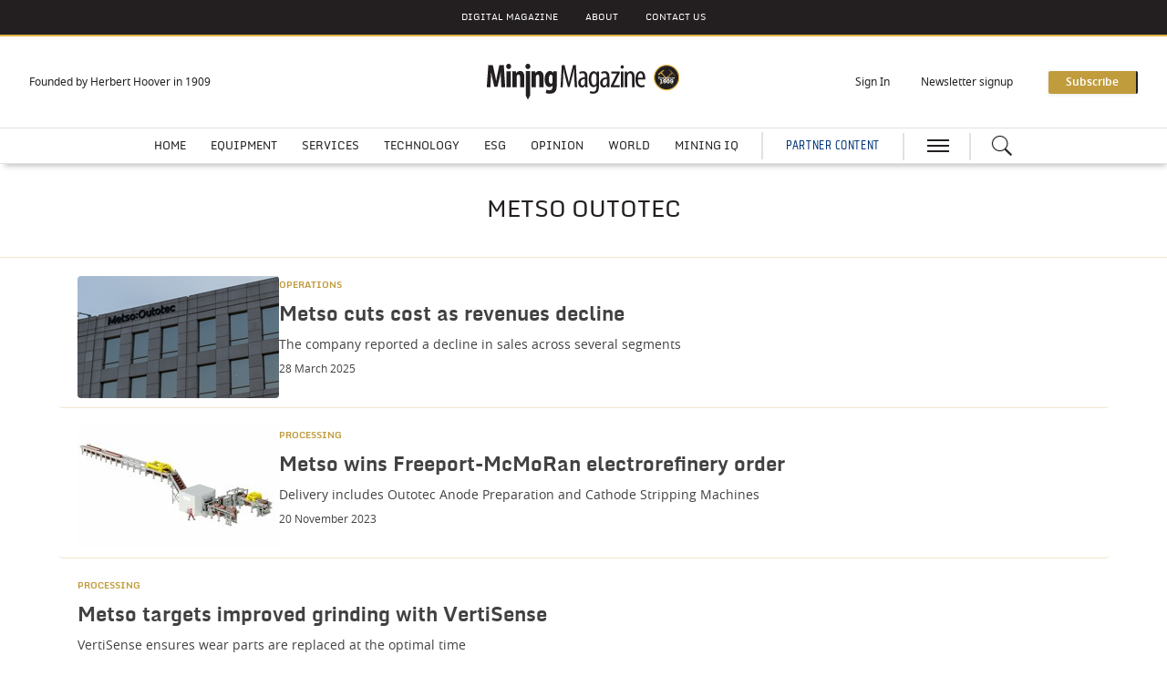

--- FILE ---
content_type: text/html; charset=utf-8
request_url: https://www.miningmagazine.com/company/metso-outotec
body_size: 13770
content:
<!DOCTYPE html>
<html lang="en">
<head>
    <meta name="Powered By" content="Kreatio Platform" />
  <link rel="canonical" href="https://www.miningmagazine.com/company/metso-outotec"/>
  
<!-- Matomo -->
<script>
    var _paq = window._paq = window._paq || [];
    / tracker methods like "setCustomDimension" should be called before "trackPageView" /
    _paq.push(['trackPageView']);
    _paq.push(['enableLinkTracking']);
    (function() {
        var u="https://aspermont.matomo.cloud/";
        _paq.push(['setTrackerUrl', u+'matomo.php']);
        _paq.push(['setSiteId', '2']);
        var d=document, g=d.createElement('script'), s=d.getElementsByTagName('script')[0];
        g.async=true; g.src='//cdn.matomo.cloud/aspermont.matomo.cloud/matomo.js'; s.parentNode.insertBefore(g,s);
    })();
</script>
<!-- End Matomo Code -->

<!-- Google Tag Manager -->
<script>
    (function(w,d,s,l,i){
        w[l]=w[l]||[];
        w[l].push({'gtm.start': new Date().getTime(),event:'gtm.js'});
        var f=d.getElementsByTagName(s)[0],
          j=d.createElement(s),dl=l!='dataLayer'?'&l='+l:'';
        j.async=true;j.src='https://www.googletagmanager.com/gtm.js?id='+i+dl;f.parentNode.insertBefore(j,f);
    })(window,document,'script','dataLayer','GTM-KT7C56');
</script>

<!-- End Google Tag Manager -->

  <meta http-equiv="Content-Type" content="text/html;charset=utf-8">
<meta http-equiv="X-UA-Compatible" content="IE=Edge">
<meta name="viewport" content="width=device-width,initial-scale=1.0,maximum-scale=2.0,minimum-scale=1.0">
<meta name="format-detection" content="telephone=no">
<meta name="HandheldFriendly" content="True">


  <meta name=”robots” content=”noarchive”>
<title>Metso Outotec - Page 1 | Mining Magazine</title>
  <meta name="description" content="The latest Metso Outotec articles from Mining Magazine - Page 1">
  <meta name="keywords" content="Mining Magazine - Latest mining and investment news">

    <meta property="og:image" content="https://assets.kreatio.net/mining_magazine_2023/png/Site_Logo.png">
  <meta property="og:type" content="website">
  <meta property="og:url" content="https://www.miningmagazine.com/company/metso-outotec">
  <meta property="og:title" content="Metso Outotec  | Mining Magazine">
  <meta property="og:description" content="Mining Magazine - An extensive analysis of equities and sector trends in the gold and silver mining markets as conducted by expert mining consultants from around the globe. ">
  <meta property="og:locale" content="en_US">
  <meta property="og:image:type" content="image/png">
  <meta property="og:image:width" content="600">
  <meta property="og:image:height" content="315">

  <link rel="preload" href="https://assets.kreatio.net/mining_magazine_2023/application-a7daafd8912a7ade0679f3f8bc423a90acf59465ba0b4a12671bf07ad4f6bee9.css" as="style">
  <link rel="stylesheet" media="all" href="https://assets.kreatio.net/mining_magazine_2023/application-a7daafd8912a7ade0679f3f8bc423a90acf59465ba0b4a12671bf07ad4f6bee9.css">
  <link rel="shortcut icon" href="https://assets.kreatio.net/mining_magazine_2023/icon/favicon.ico" type="image/x-icon">
  <link rel="icon" href="https://assets.kreatio.net/mining_magazine_2023/icon/favicon.ico" type="image/x-icon">
  <link rel="apple-touch-icon" href="https://assets.kreatio.net/mining_magazine_2023/png/mj-appleicon.png" type="image/x-icon">
  <script async src="https://www.googletagservices.com/tag/js/gpt.js"></script>
  <script>
    var gptadslots = [];
    var googletag = googletag || {cmd: []};
</script>
<script>
    googletag.cmd.push(function () {
        var slot1 = googletag.defineSlot('/1049707/MM_v5_Premium_Leaderboard', [[300, 100], [1572, 250], [728, 90], [468, 60], [600, 130], 'fluid', [970, 90], [970, 250]], 'div-gpt-ad-1702903509811-0').addService(googletag.pubads());
        var slot2 = googletag.defineSlot('/1049707/MM_v5_MPU', [[300, 250], 'fluid'], 'div-gpt-ad-1702903862190-0').addService(googletag.pubads());
        var slot3 = googletag.defineSlot('/1049707/MM_v5_Standard_Leaderboard_1', [[600, 130], [728, 90], [300, 100], [468, 60], [970, 250], 'fluid', [970, 90], [1572, 250]], 'div-gpt-ad-1702903558314-0').addService(googletag.pubads());
        var slot4 = googletag.defineSlot('/1049707/MM_v5_Standard_Leaderboard_2', [[468, 60], [970, 90], [970, 250], [1572, 250], [600, 130], [728, 90], [300, 100], 'fluid'], 'div-gpt-ad-1702903665224-0').addService(googletag.pubads());
        var slot5 = googletag.defineSlot('/1049707/MM_v5_Skyscraper', [[300, 250], [300, 600], 'fluid'], 'div-gpt-ad-1702904884143-0').addService(googletag.pubads());
        var slot6 = googletag.defineSlot('/1049707/MM_v5_Marketing_Billboard', [[468, 60], [970, 90], [728, 90], [300, 130], 'fluid', [970, 250]], 'div-gpt-ad-1702903816169-0').addService(googletag.pubads());
        var slot7 = googletag.defineSlot('/1049707/MM_v5_Standard_Leaderboard_3', [[468, 60], [970, 90], [1572, 250], [300, 100], [600, 130], [728, 90], 'fluid', [970, 250]], 'div-gpt-ad-1702903701751-0').addService(googletag.pubads());

        gptadslots.push(slot1);
        gptadslots.push(slot2);
        gptadslots.push(slot3);
        gptadslots.push(slot4);
        gptadslots.push(slot5);
        gptadslots.push(slot6);
        gptadslots.push(slot7);

        googletag.pubads().enableSingleRequest();
        googletag.pubads().collapseEmptyDivs();
        
        googletag.enableServices();

        window.addEventListener("resize", function () {
            googletag.pubads().refresh(gptadslots);
        });
    });
</script>

</head>
<body>
<div id="wrapper">
  <div class="wrapper-header ">
    <!-- Component :: Secondary-Menu--> 
<div class="secondary-menu">
  <div class="container-fluid">
    <ul>
      <li><a href="/category/emagazine/issues">DIGITAL MAGAZINE</a></li>
      <li><a href="/about-mining-magazine">About</a></li>
      <li><a href="/contact-us">CONTACT US</a></li>
    </ul>
  </div>
</div>


    <!-- Component :: Main-Header--> 
<div class="main-header">
  <div class="master-head">
    <div class="container-fluid">
      <div class="master-head-block">
        <div class="responsive-menu">
          <div class="hamburger-menu">
            <a href="javascript:void(0)" id="resp_submenu_wrap_toggle" aria-label="hamburger icon"></a>
          </div>
          <div class="search-container">
            <label class="button left-searchbutton" id="leftsearchbutton" for="searchright">
              <a href="javascript:void(0)" class="s_icon" aria-label="Search icon">
              </a>
            </label>
          </div>
        </div>
        <div class="estb-year">Founded by Herbert Hoover in 1909</div>
        <div class="header-logo">
          <a href="/"><img src="https://assets.kreatio.net/mining_magazine_2023/svg/mm-logo.svg" alt="logo"></a>
        </div>
        <div class="header-moblie-logo">
          <a href="/"><img src="https://assets.kreatio.net/mining_magazine_2023/svg/mm-logo.svg" alt="logo"></a>
        </div>
        <ul>
          <li class="log_in_normal">
            <a class="login btn-danger login-pop" href="javascript:void(0)">Sign In</a>
            <a class="logout" href="/logout" style="display: none">Log out</a>
          </li>
          <li class="newsletter-signup"><a href="/newsletter">Newsletter signup</a></li>
          <li>
            <a href="/subscribe" class="btn btn-primary-light" role="button" aria-pressed="true">Subscribe</a>
          </li>
        </ul>
      </div>
    </div>
  </div>
  <div class="main-menu">
    <div class="container-fluid">
        <ul class="header-menu">
            <li class="nav-link" >
              <a title="Home" class="nav-item" href="/">Home</a>
            </li>
            <li class="nav-link" data-submenu=equipment-submenu>
              <a title="Equipment" class="nav-item" href="/category/equipment">Equipment</a>
                <ul id="equipment-submenu" class="categorymenu">
                    <li class="">
                      <a title="Surface" href="/category/equipment/surface">Surface</a>
                    </li>
                    <li class="">
                      <a title="Underground" href="/category/equipment/underground">Underground</a>
                    </li>
                    <li class="">
                      <a title="Processing" href="/category/equipment/processing">Processing</a>
                    </li>
                    <li class="">
                      <a title="Power" href="/category/equipment/power">Power</a>
                    </li>
                </ul>
            </li>
            <li class="nav-link" data-submenu=services-submenu>
              <a title="Services" class="nav-item" href="/category/services">Services</a>
                <ul id="services-submenu" class="categorymenu">
                    <li class="">
                      <a title="Operations" href="/category/services/operations">Operations</a>
                    </li>
                    <li class="">
                      <a title="Management" href="/category/services/management">Management</a>
                    </li>
                </ul>
            </li>
            <li class="nav-link" >
              <a title="Technology" class="nav-item" href="/category/technology">Technology</a>
            </li>
            <li class="nav-link" data-submenu=esg-submenu>
              <a title="ESG" class="nav-item" href="/category/esg">ESG</a>
                <ul id="esg-submenu" class="categorymenu">
                    <li class="">
                      <a title="Environment" href="/category/esg/environment">Environment</a>
                    </li>
                    <li class="">
                      <a title="Community" href="/category/esg/community">Community</a>
                    </li>
                    <li class="">
                      <a title="Safety" href="/category/esg/safety">Safety</a>
                    </li>
                </ul>
            </li>
            <li class="nav-link" >
              <a title="Opinion" class="nav-item" href="/category/opinion">Opinion</a>
            </li>
            <li class="nav-link" data-submenu=world-submenu>
              <a title="World" class="nav-item" href="/category/world">World</a>
                <ul id="world-submenu" class="categorymenu">
                    <li class="">
                      <a title="Asia" href="/category/world/asia">Asia</a>
                    </li>
                    <li class="">
                      <a title="Africa" href="/category/world/africa">Africa</a>
                    </li>
                    <li class="">
                      <a title="Europe" href="/category/world/europe">Europe</a>
                    </li>
                    <li class="">
                      <a title="Americas" href="/category/world/americas">Americas</a>
                    </li>
                </ul>
            </li>
            <li class="nav-link" >
              <a title="Mining IQ" class="nav-item" href="/category/mining-iq">Mining IQ</a>
            </li>
        </ul>
      <div class="partner">
        <a href="/type/partner-content">PARTNER CONTENT</a>
      </div>
      <div class="hamburger-menu">
        <a href="javascript:void(0)" id="submenu_wrap_toggle" aria-label="hamburger icon"> </a>
      </div>
      <div class="search-container">
        <form class="" action="/search" accept-charset="UTF-8" method="get">
          <input type="hidden" name="per_page" id="per_page1" value="10" class="form-group has-feedback">
          <input type="hidden" name="facet" id="facet1" value="true" class="facet_header">
          <input type="hidden" name="sort" id="sort1" value="recent" class="filter_sort_top">
          <input class="search" id="searchright" type="text" name="query" placeholder="Enter your keywords...">
          <span id="clearIcon" class="clear-icon ">&#10005;</span>
          <label class="button searchbutton" id="searchbutton" for="searchright">
          </label>
          <label class="button desktopsearchbutton" id="desktopsearchbutton" for="searchright">
            <a href="javascript:void(0)" class="s_icon" aria-label="Search icon">
            </a>
          </label>
</form>      </div>
    </div>
  </div>
  <div class="secondary-search-block" id="secondary-search">
    <div class="container-fluid secondary-search-container">
      <form class="secondary-search-form" action="/search" accept-charset="UTF-8" method="get">
        <input type="hidden" name="per_page" id="per_page2" value="10" class="form-group has-feedback">
        <input type="hidden" name="facet" id="facet2" value="true" class="facet_header">
        <input type="hidden" name="sort" id="sort2" value="recent" class="filter_sort_top">
        <input class="secondary-search-input" id="secondary-search-input" type="text" name="query" placeholder="Enter your keywords...">
        <button type="submit" class="secondary-search-button btn btn-primary-light">Search</button>
        <span class="secondary-search-close" id="close-search"><span class="close"></span></span>
</form>    </div>
  </div>
  <div id="submenu_wrap" style="display: none;">
    <div class="container-fluid scroll">
      <ul id="accordion" class="accordion">
        <li class="main-block">
          <div class="menu-header">
            <span class="close-icon" id="closeButton"><a href="javascript:void(0)" class="s_icon"><img class="close" src="https://assets.kreatio.net/mining_magazine_2023/svg/close.svg" alt="logo"></a> CLOSE</span>
            <a href="javascript:void(0)" class="btn btn-primary-light login-pop sign-in" role="button" aria-pressed="true">Sign
              In</a>
            <a class="btn btn-primary-light logout sign-in" href="/logout" style="display: none">Log out</a>
            <span>
              <a href="/subscribe" class="btn btn-secondary-light" role="button" aria-pressed="true">Subscribe</a>
            </span>
          </div>
        </li>
        <li class="search-block">
          <form class="link search-box" action="/search" accept-charset="UTF-8" method="get">
            <input type="hidden" name="per_page" id="per_page3" value="10" class="form-group has-feedback">
            <input type="hidden" name="facet" id="facet3" value="true" class="facet_header">
            <input type="hidden" name="sort" id="sort3" value="recent" class="filter_sort_top">
            <input class="menu-search" id="menu-search-input" type="text" name="query" placeholder="Enter your keywords...">
            <span class="menu-close-icon" id="menu-close-icon">&#10006;</span>
            <button class="search-icon btn btn-primary-light s_icon">
              <img src="https://assets.kreatio.net/mining_magazine_2023/svg/whiteSearch_Icon.svg" alt="logo">
            </button>
</form>        </li>
            <li>
              <div class="link "> <a title="Home" href="/">Home</a>
              </div>
            </li>
            <li>
              <div class="link "> <a title="Equipment" href="/category/equipment">Equipment</a>
                  <span class="downarrow "></span>
              </div>
                <ul class="submenu">
                    <li><a href="/category/equipment/surface">Surface</a></li>
                    <li><a href="/category/equipment/underground">Underground</a></li>
                    <li><a href="/category/equipment/processing">Processing</a></li>
                    <li><a href="/category/equipment/power">Power</a></li>
                </ul>
            </li>
            <li>
              <div class="link "> <a title="Services" href="/category/services">Services</a>
                  <span class="downarrow "></span>
              </div>
                <ul class="submenu">
                    <li><a href="/category/services/operations">Operations</a></li>
                    <li><a href="/category/services/management">Management</a></li>
                </ul>
            </li>
            <li>
              <div class="link "> <a title="Technology" href="/category/technology">Technology</a>
              </div>
            </li>
            <li>
              <div class="link "> <a title="ESG" href="/category/esg">ESG</a>
                  <span class="downarrow "></span>
              </div>
                <ul class="submenu">
                    <li><a href="/category/esg/environment">Environment</a></li>
                    <li><a href="/category/esg/community">Community</a></li>
                    <li><a href="/category/esg/safety">Safety</a></li>
                </ul>
            </li>
            <li>
              <div class="link "> <a title="Opinion" href="/category/opinion">Opinion</a>
              </div>
            </li>
            <li>
              <div class="link "> <a title="World" href="/category/world">World</a>
                  <span class="downarrow "></span>
              </div>
                <ul class="submenu">
                    <li><a href="/category/world/asia">Asia</a></li>
                    <li><a href="/category/world/africa">Africa</a></li>
                    <li><a href="/category/world/europe">Europe</a></li>
                    <li><a href="/category/world/americas">Americas</a></li>
                </ul>
            </li>
            <li>
              <div class="link "> <a title="Mining IQ" href="/category/mining-iq">Mining IQ</a>
              </div>
            </li>
        <li>
          <div class="link "><a title="LATEST HEADLINES" href="/latest-headlines">LATEST HEADLINES</a></div>
        </li>
        <li>
          <div class="link "><a title="News Analysis" href="/type/news-analysis">News Analysis</a>
          </div>
        </li>
        <li>
          <div class="link "><a title="Events" href="/events">Events</a>
          </div>
        <li>
          <div class="link "><a title="Webinars" href="/webinars">Webinars</a>
          </div>
        </li>
        <li>
          <div class="link "><a title="Jobs" href="/jobs">Jobs</a>
          </div>
        </li>
        <li>
          <div class="link "><a title="Tags" href="/tag-list">Tags</a>
          </div>
        </li>
        <li>
          <div class="link "><a title="Partner Content" href="/type/partner-content">Partner Content</a>
          </div>
        </li>
        <li>
          <div class="content-menu">
            <h3>ABOUT</h3>
            <ul>
              <li class="link"><a href="/about-mining-magazine">About Mining Magazine</a></li>
              <li class="link"><a href="/subscribe">Subscribe</a></li>
              <li class="link"><a href="/newsletter">Newsletter signup</a></li>
              <li class="link"><a href="/frequently-asked-questions">Frequently Asked Questions</a></li>
              <li class="link"><a href="/contact-us">Contact Us</a></li>
            </ul>
          </div>
        </li>
        <li>
          <div class="content-menu">
            <h3>SOLUTIONS</h3>
            <ul>
              <li class="link"><a href="/advertise">Advertise</a></li>
            </ul>
          </div>

        </li>
        <li>
          <div class="content-menu">
            <h3>LEGAL</h3>
            <ul>
              <li class="link"><a href="/terms-conditions">Terms and Conditions</a></li>
              <li class="link">
                <a href="https://www.aspermont.com/static/privacy-policy" target="_blank" rel="noopener noreferrer">Privacy Policy</a></li>
              <li class="link">
                <a href="https://www.aspermont.com/static/cookie-policy" target="_blank" rel="noopener noreferrer">Cookie Policy</a></li>
            </ul>
          </div>
        </li>
        <li>
          <div class="content-menu">
            <h3>SOCIAL</h3>
            <ul class="social-share link">
              <li>
                <a href="https://www.linkedin.com/company/mining-magazine/?viewAsMember=true" target="_blank" rel="noopener noreferrer" aria-label="linkedin icon" class="linked-in"></a>
                <a href="https://www.linkedin.com/company/mining-magazine/?viewAsMember=true" target="_blank" rel="noopener noreferrer" aria-label="linkedin icon">LINKEDIN</a>
              </li>
              <li>
                <a href="https://twitter.com/miningmagazine" target="_blank" rel="noopener noreferrer" aria-label="twitter icon" class="twitter"></a>
                <a href="https://twitter.com/miningmagazine" target="_blank" rel="noopener noreferrer" aria-label="twitter icon">X</a>
              </li>
              <li>
                <a href="https://www.youtube.com/channel/UCO1CCo4-dzaubu6c3rkWhuA/videos" target="_blank" rel="noopener noreferrer" aria-label="youtube icon" class="youtube"></a>
                <a href="https://www.youtube.com/channel/UCO1CCo4-dzaubu6c3rkWhuA/videos" target="_blank" rel="noopener noreferrer" aria-label="youtube icon">YOUTUBE</a>
              </li>
              <li>
                <a href="https://www.facebook.com/Mining-News-Networking-145316085622369" target="_blank" rel="noopener noreferrer" aria-label="facebook icon" class="facebook"></a>
                <a href="https://www.facebook.com/Mining-News-Networking-145316085622369" target="_blank" rel="noopener noreferrer" aria-label="facebook icon">FACEBOOK</a>
              </li>
            </ul>
          </div>
        </li>
      </ul>
    </div>
  </div>
</div>


</div>
  <div class="wrapper-container listing-page category-page">
  <div class="ad-header">
  <div class="adv-block">
    <div id='div-gpt-ad-1702903509811-0' style='min-width: 300px; min-height: 60px;'>
      <script>
          googletag.cmd.push(function() { googletag.display('div-gpt-ad-1702903509811-0'); });
      </script>
    </div>
  </div>
</div>
  <div class="mt-30"></div>


    <!-- Component :: Tag-Listing--> 
<div class="commodities-block common-width">
    <div class="common-header ">
  <h2 class="common-heading">
    Metso Outotec  </h2>
</div>

  <div class="container-fluid">
    <div class="secondary-story">
          <div class="event ls bottom-border">
                <div class="ls-img">
                      <a title="Metso office in Gurugram, India." href="/operations/news-analysis/4411626/metso-cuts-cost-revenues-decline">
        <img alt="Metso office in Gurugram, India." loading="lazy" data-src="https://image.chitra.live/api/v1/wps/dbdd4e5/95d080d5-b6f0-4d96-9d03-c921054efe5f/6/shutterstock-2127543917-221x134.jpg" src="https://image.chitra.live/api/v1/wps/dbdd4e5/95d080d5-b6f0-4d96-9d03-c921054efe5f/6/shutterstock-2127543917-221x134.jpg" />
</a>
                </div>
            <div class="ls-details">
                <h5 class="category"><a href="/category/services/operations">OPERATIONS</a></h5>

                  <h4 class="headline"><a title="Metso cuts cost as revenues decline" href="/operations/news-analysis/4411626/metso-cuts-cost-revenues-decline">Metso cuts cost as revenues decline</a></h4>

                  <p class="strapline">The company reported a decline in sales across several segments</p>

              <p class="date">28 March 2025</p>
            </div>
          </div>
          <div class="event ls bottom-border">
                <div class="ls-img">
                      <a title=" The Outotec Anode Preparation machine" href="/processing/news-articles/1462205/metso-wins-freeport-mcmoran-electrorefinery-order">
        <img alt=" The Outotec Anode Preparation machine" loading="lazy" data-src="https://image.chitra.live/api/v1/wps/3808207/f70ce2db-7411-4892-aff8-8aa370b48f23/1/outotec-anode-preparation-machine-1-forscreenusedpi150-221x134.jpg" src="https://image.chitra.live/api/v1/wps/3808207/f70ce2db-7411-4892-aff8-8aa370b48f23/1/outotec-anode-preparation-machine-1-forscreenusedpi150-221x134.jpg" />
</a>
                </div>
            <div class="ls-details">
                <h5 class="category"><a href="/category/equipment/processing">PROCESSING</a></h5>

                  <h4 class="headline"><a title="Metso wins Freeport-McMoRan electrorefinery order" href="/processing/news-articles/1462205/metso-wins-freeport-mcmoran-electrorefinery-order">Metso wins Freeport-McMoRan electrorefinery order</a></h4>

                  <p class="strapline">Delivery includes Outotec Anode Preparation and Cathode Stripping Machines</p>

              <p class="date">20 November 2023</p>
            </div>
          </div>
          <div class="event ls bottom-border">
            <div class="ls-details">
                <h5 class="category"><a href="/category/equipment/processing">PROCESSING</a></h5>

                  <h4 class="headline"><a title=" Metso targets improved grinding with VertiSense " href="/processing/news/1459522/metso-targets-improved-grinding-vertisense"> Metso targets improved grinding with VertiSense </a></h4>

                  <p class="strapline">VertiSense ensures wear parts are replaced at the optimal time</p>

              <p class="date">19 September 2023</p>
            </div>
          </div>
          <div class="event ls bottom-border">
                <div class="ls-img">
                      <a title="Metso Battery blackmass recycling plant" href="/partners/partner-content/1458296/metsos-battery-minerals-offering-sustainability-heart">
        <img alt="Metso Battery blackmass recycling plant" loading="lazy" data-src="https://image.chitra.live/api/v1/wps/ec0de53/bf916138-1bf3-422b-b36d-2e9e4274cb12/2/Metso-Battery-blackmass-recycling-plant-221x134.png" src="https://image.chitra.live/api/v1/wps/ec0de53/bf916138-1bf3-422b-b36d-2e9e4274cb12/2/Metso-Battery-blackmass-recycling-plant-221x134.png" />
</a>
                </div>
            <div class="ls-details">
                <h5 class="partner"><a href="/type/partner-content">PARTNER CONTENT</a></h5>

                  <h4 class="headline"><a title="Metso&#39;s battery minerals offering has sustainability at its heart" href="/partners/partner-content/1458296/metsos-battery-minerals-offering-sustainability-heart">Metso&#39;s battery minerals offering has sustainability at its heart</a></h4>

                  <p class="strapline">Leading machinery supplier has created a &#39;closed loop&#39; end-to-end service for customers.</p>

              <p class="date">25 August 2023</p>
            </div>
          </div>
    </div>
  </div>
</div>

<div class="container-fluid">
  <div class="adv-block ad-container-1">
    <div id='div-gpt-ad-1702903558314-0'>
      <script>
          googletag.cmd.push(function () {
                  googletag.display('div-gpt-ad-1702903558314-0');
          });
      </script>
    </div>
  </div>
</div>


<div class="commodities-block common-space common-width">
  <div class="container-fluid">
    <div class="secondary-story">
          <div class="event ls bottom-border">
            <div class="ls-details">
                <h5 class="category"><a href="/category/data/financial-results">FINANCIAL RESULTS</a></h5>

                  <h4 class="headline"><a title="Metso credits mining for strong first half" href="/financial-results/news/1456344/metso-credits-mining-strong-half">Metso credits mining for strong first half</a></h4>

                  <p class="strapline">Metso&#39;s expectations of the mining market activity to remain steady</p>

              <p class="date">20 July 2023</p>
            </div>
          </div>
          <div class="event ls bottom-border">
            <div class="ls-details">
                <h5 class="category"><a href="/category/equipment/processing">PROCESSING</a></h5>

                  <h4 class="headline"><a title="Metso tapped for REE pilot plant in Québec" href="/processing/news/1454174/metso-tapped-ree-pilot-plant-quebec">Metso tapped for REE pilot plant in Québec</a></h4>

                  <p class="strapline">The trial process will utilise Metso&#39;s advanced technologies</p>

              <p class="date">07 June 2023</p>
            </div>
          </div>
          <div class="event ls bottom-border">
            <div class="ls-details">
                <h5 class="category"><a href="/category/asset-management">ASSET MANAGEMENT</a></h5>

                  <h4 class="headline"><a title="Metso secures US$93M order from Zijin Mining " href="/asset-management/news/1452554/metso-outotec-secures-ususd93m-order-zijin-mining">Metso secures US$93M order from Zijin Mining </a></h4>

                  <p class="strapline">The order worth €85 million (US$93M) will provide Zijin with a comminution circuit</p>

              <p class="date">09 May 2023</p>
            </div>
          </div>
          <div class="event ls bottom-border">
            <div class="ls-details">
                <h5 class="category"><a href="/category/services/operations">OPERATIONS</a></h5>

                  <h4 class="headline"><a title="Metso Outotec winds down Russia business" href="/operations/news/1451775/metso-outotec-winds-russia-business">Metso Outotec winds down Russia business</a></h4>

                  <p class="strapline">Metso Outotec was one of the earliest mining OEMs to act in the wake of the invasion</p>

              <p class="date">24 April 2023</p>
            </div>
          </div>
    </div>
  </div>
</div>

  <div class="container-fluid">
  <div class="adv-block ad-container-2">
    <div id='div-gpt-ad-1702903665224-0'>
      <script>
      googletag.cmd.push(function () {
                  googletag.display('div-gpt-ad-1702903665224-0');
          });
      </script>
    </div>
  </div>
</div>


  <div class=" common-space">
    <div class="category-pagination text-center col-md-12 col-sm-12 col-xs-12">
      <ul class="pagination" renderer="NormalListingPaginate"><li class="previous"><</li><li class="current">1</li><li><a rel="next" href="/company/metso-outotec/page/2">2</a></li><li><a href="/company/metso-outotec/page/3">3</a></li><li class="gap">...</li><li><a href="/company/metso-outotec/page/17">17</a></li><li class="next"><a rel="next" href="/company/metso-outotec/page/2">></a></li></ul>
    </div>
  </div>



    <!-- Component :: Home-From-our-Partner--> 
<div class="our-partners-block common-space">
  <div class="container-fluid">
    <div class="common-header ">
      <div class="common-heading">
        <a href="/type/partner-content">FROM OUR PARTNERS</a>
      </div>
      <div class="view">
        <a href="/type/partner-content">View more</a>
      </div>
    </div>
    <div class="row our-partners">
        <div class="ptn">
          <div class="our-partner">
                <h5 class="partner"><a href="/type/partner-content">PARTNER CONTENT</a></h5>
            <h4 class="partner-subheading"><a title="Bringing the future to mining customers" href="/partners/partner-content/4524405/bringing-future-mining-customers">Bringing the future to mining customers</a></h4>
            <p>Saso Kitanoski, Metso’s President, Consumables sits down with Mining Magazine to share his insights on industry trends</p>
          </div>
        </div>
        <div class="ptn">
          <div class="our-partner">
                <h5 class="partner"><a href="/type/partner-content">PARTNER CONTENT</a></h5>
            <h4 class="partner-subheading"><a title="Designing a Resilient Future: Innovation &amp; Digital Transformation in Natural Resources" href="/partners/partner-content/4524470/designing-resilient-future-innovation-digital-transformation-natural-resources">Designing a Resilient Future: Innovation &amp; Digital Transformation in Natural Resources</a></h4>
            <p>Buzzing Perth roundtable picks the brains of sector leaders to help shape the resources</p>
          </div>
        </div>
        <div class="ptn">
          <div class="our-partner">
                <h5 class="partner"><a href="/type/partner-content">PARTNER CONTENT</a></h5>
            <h4 class="partner-subheading"><a title="Navachab Gold Mine boosts recovery &amp; cuts OPEX with STEINERT&#39;s sensor sorting technology" href="/partners/partner-content/4524118/navachab-gold-boosts-recovery-cuts-opex-steinerts-sensor-sorting-technology">Navachab Gold Mine boosts recovery &amp; cuts OPEX with STEINERT&#39;s sensor sorting technology</a></h4>
            <p>Navachab Gold Mine, a low-grade gold ore operation, upgrades its very low-grade ore resources using STEINERT’s suite of innovative dry sorting processes. </p>
          </div>
        </div>
        <div class="ptn">
          <div class="our-partner">
                <h5 class="partner"><a href="/type/partner-content">PARTNER CONTENT</a></h5>
            <h4 class="partner-subheading"><a title="Vale&#39;s circular mining vision: turning waste to value" href="/partners/partner-content/4522220/vale-circular-mining-vision-waste-value">Vale&#39;s circular mining vision: turning waste to value</a></h4>
            <p>Vale’s Bruno Pelli shares how circular practices turn mining tailings and waste into</p>
          </div>
        </div>
    </div>
  </div>
</div>



    <!-- Component :: Home-MostRead--> 
<div class="most-popular-block common-space">
  <div class="common-border-bottom"></div>
  <div class="container-fluid">
    <div class="common-header">
      <div class="common-heading">
        MOST POPULAR
      </div>
    </div>
    <div class="row article">
        <div class="popular-article">
          <div class="left-container">1</div>
          <div class="right-container">
            <div class="popular-article-content">
                <h5 class="category"><a href="/category/equipment/processing">PROCESSING</a></h5>

                  <h4 class="headline"><a title="Inside ILiAD&#39;s DLE pilot at Sal de Vida" href="/processing/news-analysis/4526112/inside-iliads-dle-pilot-sal-vida">Inside ILiAD&#39;s DLE pilot at Sal de Vida</a></h4>

            </div>
          </div>
        </div>
        <div class="popular-article">
          <div class="left-container">2</div>
          <div class="right-container">
            <div class="popular-article-content">
                <h5 class="category"><a href="/category/esg/environment">ENVIRONMENT</a></h5>

                  <h4 class="headline"><a title="TMC first to file under new US seabed rules " href="/environment/news-analysis/4526114/tmc-file-us-seabed-rules">TMC first to file under new US seabed rules </a></h4>

            </div>
          </div>
        </div>
        <div class="popular-article">
          <div class="left-container">3</div>
          <div class="right-container">
            <div class="popular-article-content">
                <h5 class="category"><a href="/category/world/americas">AMERICAS</a></h5>

                  <h4 class="headline"><a title="Brazil prepares national rare earth strategy" href="/americas/news-articles/4526120/brazil-prepares-national-rare-earth-strategy">Brazil prepares national rare earth strategy</a></h4>

            </div>
          </div>
        </div>
        <div class="popular-article">
          <div class="left-container">4</div>
          <div class="right-container">
            <div class="popular-article-content">
                <h5 class="category"><a href="/category/equipment/power">POWER</a></h5>

                  <h4 class="headline"><a title="Green Arrow helps FMG hit real zero targets" href="/power/news-articles/4526103/green-arrow-helps-fmg-hit-real-zero-targets">Green Arrow helps FMG hit real zero targets</a></h4>

            </div>
          </div>
        </div>
    </div>
  </div>
</div>


    <!-- Component :: Research-Report-Block--> 
  <div class="research-block common-space">
    <div class="container-fluid">
      <div class="common-header">
        <h2 class="common-heading"><a href="/category/mining-iq">MINING IQ</a></h2>
        <h3 class="lock">
          <img src="https://assets.kreatio.net/mining_magazine_2023/png/Lock_ion.png" alt="lock">
          <a href="/subscribe" class="locked-text">Premium subscribers only</a>
        </h3>
        <h3 class="view"><a href="/category/mining-iq">View more</a></h3>
      </div>
      <div class="row">
          <p class="resp-letter-bar">Expert-led Insights reports built on robust data, rigorous analysis and expert commentary covering mining Exploration, Future Fleets, Automation and Digitalisation, and ESG.</p>
        <div class="research-report-block">
          <div class="row">
              <p class="ds-letter-bar">Expert-led Insights reports built on robust data, rigorous analysis and expert commentary covering mining Exploration, Future Fleets, Automation and Digitalisation, and ESG.</p>
              <div class=" research-reports">
                <div class="research-report">
                    <img src="https://image.chitra.live/api/v1/wps/ac311be/923806d8-53a0-4e87-ac7e-24508ac45925/9/ESG-Index-2025-cover-15x18.jpg" alt="editions" class="img-responsive b-lazy" data-src="https://image.chitra.live/api/v1/wps/9dd286c/923806d8-53a0-4e87-ac7e-24508ac45925/9/ESG-Index-2025-cover-146x183.jpg">
                  <div class="report-details">
                    <h4 class="report-heading"><a href="/edition/1001818/esg-index-2025-benchmarking-the-future-of-sustainable-mining">ESG Index 2025: Benchmarking the Future of Sustainable Mining</a></h4>
                    <p class="report-text">The ESG Index provides an in-depth evaluation of the ESG performance of 60+ of the world’s largest mining companies. It assesses companies across 10 weighted indicators within 6 essential ESG pillars.</p>
                  </div>
                </div>
              </div>
              <div class=" research-reports">
                <div class="research-report">
                    <img src="https://image.chitra.live/api/v1/wps/a2daf22/9099ff2f-a895-4b4b-a059-d83043f24b53/1/automation-digitalisation-2025-report-cover-15x18.png" alt="editions" class="img-responsive b-lazy" data-src="https://image.chitra.live/api/v1/wps/96f4f4a/9099ff2f-a895-4b4b-a059-d83043f24b53/1/automation-digitalisation-2025-report-cover-146x183.png">
                  <div class="report-details">
                    <h4 class="report-heading"><a href="/edition/1001778/automation-and-digitalisation-insights-2025">Automation and Digitalisation Insights 2025</a></h4>
                    <p class="report-text">Discover how mining companies and investors are adopting, deploying and evaluating new technologies.</p>
                  </div>
                </div>
              </div>
              <div class=" research-reports">
                <div class="research-report">
                    <img src="https://image.chitra.live/api/v1/wps/77174f2/5436db4e-6419-498b-bacd-29f63780eba0/10/MMI-Exploration-Report-2025-FINAL-cover-15x18.png" alt="editions" class="img-responsive b-lazy" data-src="https://image.chitra.live/api/v1/wps/3a2946b/5436db4e-6419-498b-bacd-29f63780eba0/10/MMI-Exploration-Report-2025-FINAL-cover-146x183.png">
                  <div class="report-details">
                    <h4 class="report-heading"><a href="/edition/1001736/mining-iq-exploration-insights-2025">Mining IQ Exploration Insights 2025</a></h4>
                    <p class="report-text">Gain exclusive insights into the world of exploration in a comprehensive review of the top trending technologies, intercepts, discoveries and more.</p>
                  </div>
                </div>
              </div>
              <div class=" research-reports">
                <div class="research-report">
                    <img src="https://image.chitra.live/api/v1/wps/39d6d7d/e97b6f37-068f-40f1-9d96-1d8417c7775a/11/FFI-Report-Cover-Update-2025-01-08-25-15x18.jpg" alt="editions" class="img-responsive b-lazy" data-src="https://image.chitra.live/api/v1/wps/7df9073/e97b6f37-068f-40f1-9d96-1d8417c7775a/11/FFI-Report-Cover-Update-2025-01-08-25-146x183.jpg">
                  <div class="report-details">
                    <h4 class="report-heading"><a href="/edition/1001556/future-fleets-insights-2025">Future Fleets Insights 2025 </a></h4>
                    <p class="report-text">Mining IQ Future Fleets Insights 2025 looks at how companies are using alternative energy sources to cut greenhouse gas emmissions</p>
                  </div>
                </div>
              </div>
          </div>
        </div>
          <div class="adv-block">
  <div id='div-gpt-ad-1702904884143-0' style='min-width: 300px; min-height: 250px;'>
    <script>
        googletag.cmd.push(function() { googletag.display('div-gpt-ad-1702904884143-0'); });
    </script>
  </div>
</div>

      </div>
    </div>
  </div>


  <div class="container-fluid">
  <div class="adv-block ad-container">
    <!-- /1049707/MM_v5_Marketing_Billboard -->
    <div id='div-gpt-ad-1702903816169-0'>
      <script>
          googletag.cmd.push(function () {
                  googletag.display('div-gpt-ad-1702903816169-0');
          });

      </script>
    </div>
  </div>
</div>

</div>

  <div class="wrapper-footer">
    <!-- Component :: Footer-Sitemap--> 
<div class="footer-sitemap">
<div class="footer-main-menu">
<div class="container-fluid">
<div class="resp_footer_logo"><a href="/" aria-label="logo"><img src="https://assets.kreatio.net/mining_magazine_2023/svg/mm-logo.svg" alt="footer-logo"></a></div>
<ul class="footer-menu-items">
<li><a href="/" aria-label="logo"><img src="https://assets.kreatio.net/mining_magazine_2023/svg/mm-logo.svg" alt="footer-logo"></a></li>
<li class="social-share">
<span> <a target="_blank" href="https://www.linkedin.com/company/mining-magazine/?viewAsMember=true" rel="noopener" aria-label="linkedin icon">LINKEDIN</a> </span> <a target="_blank" href="https://www.linkedin.com/company/mining-magazine/?viewAsMember=true" class="linked-in" rel="noopener" aria-label="linkedin icon"></a>
</li>
<li class="social-share">
<span><a target="_blank" href="https://twitter.com/miningmagazine" rel="noopener" aria-label="twitter icon">X</a> </span> <a target="_blank" href="https://twitter.com/miningmagazine" class="twitter" rel="noopener" aria-label="twitter icon"></a>
</li>
<li class="social-share">
<span><a target="_blank" href="https://www.youtube.com/channel/UCO1CCo4-dzaubu6c3rkWhuA/videos" rel="noopener" aria-label="youtube icon">YOUTUBE</a></span> <a target="_blank" href="https://www.youtube.com/channel/UCO1CCo4-dzaubu6c3rkWhuA/videos" class="youtube" rel="noopener" aria-label="youtube icon"></a>
</li>
<li class="social-share">
<span><a target="_blank" href="https://www.facebook.com/Mining-News-Networking-145316085622369" rel="noopener" aria-label="facebook icon">FACEBOOK</a> </span> <a target="_blank" href="https://www.facebook.com/Mining-News-Networking-145316085622369" class="facebook" rel="noopener" aria-label="facebook icon"></a>
</li>
</ul>
</div>
</div>
<div class="footer-sitemaps">
<div class="container-fluid row">
<div class="accordion">
<div class="accordion-item">
<div class="accordion-item-head">
<span class="accordion-item-header"></span> Content</div>
<div class="accordion-item-body">
<div class="accordion-item-body-content">
<ul>
<li><a href="/category/equipment">Equipment</a></li>
<li><a href="/category/services">Services</a></li>
<li><a href="/category/technology">Technology</a></li>
<li><a href="/category/opinion">Opinion</a></li>
<li><a href="/category/esg">ESG</a></li>
<li><a href="/category/world">World</a></li>
<li><a href="/category/mining-iq">MIning IQ</a></li>
<li><a href="/events">Events</a></li>
<li><a href="/webinars">Webinars</a></li>
<li><a href="/jobs">Jobs</a></li>
<li><a href="/type/news-analysis">News Analysis</a></li>
<li><a href="/tag-list">Tags</a></li>
<li><a href="/type/partner-content">Partner Content</a></li>
</ul>
</div>
</div>
</div>
<div class="accordion-item">
<div class="accordion-item-head">
<span class="accordion-item-header"></span> about</div>
<div class="accordion-item-body">
<div class="accordion-item-body-content">
<ul>
<li><a href="/about-mining-magazine">About Mining Magazine</a></li>
<li><a href="/subscribe">Subscribe</a></li>
<li><a href="/newsletter">Newsletter Signup</a></li>
<li><a href="/category/emagazine/issues" rel="noopener">Digital Magazine</a></li>
<li><a href="/frequently-asked-questions">Frequently Asked Questions</a></li>
<li><a href="/contact-us">Contact Us</a></li>
</ul>
</div>
</div>
</div>
<div class="accordion-item">
<div class="accordion-item-head">
<span class="accordion-item-header"></span> SOLUTIONS</div>
<div class="accordion-item-body">
<div class="accordion-item-body-content">
<ul>
<li><a href="/advertise">Advertise</a></li>
<li><a target="_blank" href="https://www.thinknexus.com/" rel="noopener">Nexus Agency</a></li>
</ul>
</div>
</div>
</div>
<div class="accordion-item">
<div class="accordion-item-head">
<span class="accordion-item-header"></span> legal</div>
<div class="accordion-item-body">
<div class="accordion-item-body-content">
<ul>
<ul>
<li><a target="_blank" href="/terms-conditions" rel="noopener">Terms And Conditions</a></li>
<li><a target="_blank" href="https://www.aspermont.com/static/privacy-policy" rel="noopener">Privacy Policy</a></li>
<li><a target="_blank" href="https://www.aspermont.com/static/cookie-policy" rel="noopener">Cookie Policy</a></li>
<li><a target="_blank" href="/accessibility-statement" rel="noopener">Accessibility Statement</a></li>
<li><a href="javascript:void(0)"><span id="pmLink">Privacy Settings</span></a></li>
</ul>
</ul>
</div>
</div>
</div>
</div>
</div>
</div>
</div>

    <!-- Component :: Footer-Brand-Portfolio--> 
<div class="brand-portfolio">
<div class="container-fluid">
<h2 class="heading">THE ASPERMONT BRAND PORTFOLIO</h2>
<div class="brands">
<ul>
<li><a target="_blank" href="https://www.mining-journal.com" rel="noopener"> <img src="https://image.chitra.live/api/v1/wps/a170a28/0b55f7ca-8635-44e8-90dd-0810694f1270/2/mining-journal-122x77.png" alt="footer-images"> </a></li>
<li><a target="_blank" href="https://www.miningnews.net" rel="noopener"> <img src="https://image.chitra.live/api/v1/wps/bb85810/9fd7532f-6c1e-4e34-b148-3593838bf6ba/2/miningnews-122x77.png" alt="footer-images"> </a></li>
<li><a target="_blank" href="https://www.mining-journal.com/category/mining-iq" rel="noopener"> <img src="http://image.chitra.live/api/v1/wps/3102e20/638039e0-1577-4c3d-bfd2-be37c1a078a2/1/Mining-IQ-Blue-122-77-122x77.jpg" alt="footer-images"> </a></li>
<li><a target="_blank" href="https://www.mining-journal.com/type/resourcestocks-articles" rel="noopener"> <img src="https://image.chitra.live/api/v1/wps/c5856c7/13bf3875-e58c-4772-81e1-033a9e4e7bfe/2/resourcestocks-122x77.png" alt="footer-images"> </a></li>
<li><a target="_blank" href="https://www.miningmagazine.com" rel="noopener"> <img src="https://image.chitra.live/api/v1/wps/360eedb/216389b6-c704-4967-b4f9-21a29cdf327e/2/mining-magazine-122x77.png" alt="footer-images"> </a></li>
<li><a target="_blank" href="https://www.miningmonthly.com" rel="noopener"> <img src="https://image.chitra.live/api/v1/wps/ab169f4/6734047b-8e05-4e63-852d-082093401856/2/australian-mining-monthly-122x77.png" alt="footer-images"> </a></li>
<li><a target="_blank" href="https://www.energynewsbulletin.net" rel="noopener"> <img src="https://image.chitra.live/api/v1/wps/fefbd4e/a90300a0-6670-4557-9cd8-2992ea8579f9/2/energy-news-bulletin-122x77.png" alt="footer-images"> </a></li>
<li><a target="_blank" href="https://www.noticiasdemineracao.com" rel="noopener"> <img src="https://image.chitra.live/api/v1/wps/1dd2191/15abf4b8-0ee2-4084-9c73-df2e757f0c57/2/noticias-de-mineracao-122x77.png" alt="footer-images"> </a></li>
<li><a target="_blank" href="https://www.geodrillinginternational.com" rel="noopener"> <img src="https://image.chitra.live/api/v1/wps/beade77/d814d918-3d28-4193-959f-1d8555f10e88/2/geodrililng-international-122x77.png" alt="footer-images"> </a></li>
<li><a target="_blank" href="https://www.farmingahead.com.au" rel="noopener"> <img src="https://image.chitra.live/api/v1/wps/327ed8f/06009ac3-6008-4b24-ab6c-64bd78400ccc/2/Farming-ahead-122x77.png" alt="footer-images"> </a></li>
<li><a target="_blank" href="https://www.future-of-mining.com" rel="noopener"> <img src="https://image.chitra.live/api/v1/wps/bb693d5/b625cf7f-969f-4ef5-ac97-df6ced2a9a28/2/future-of-mining-122x77.png" alt="footer-images"> </a></li>
<!-- <a target="_blank" href="https://www.miningjournalselect.com/mjslondon" rel="noopener"> <img src="https://image.chitra.live/api/v1/wps/43e1b49/2c34176c-358f-4a6f-9ed7-075315b5691c/2/mining-journal-select-122x77.png" alt="footer-images" /> </a> -->
<li><a target="_blank" href="https://www.miningnewsselect.net/sydney" rel="noopener"> <img src="https://image.chitra.live/api/v1/wps/9c4e397/1b0f4683-6d6e-4559-98d9-c200d986ce5b/0/miningnews-select-122x77.png" alt="footer-images"></a></li>
</ul>
</div>
</div>
</div>

    <!-- Component :: Footer-Copyrights--> 
<div class="copy-rights">
<div class="container-fluid">
<div class="asp_logo"><a target="_blank" href="https://www.aspermont.com/" rel="noopener"><img src="https://assets.kreatio.net/mining_news_2023/png/aspermont.png" alt="aspermont-logo"></a></div>
<p class="copyright-content">Copyright © 2026 Aspermont Media Ltd. All rights reserved. Aspermont Media is a company registered in England and Wales. Company No. 08096447. VAT No. 136738101. Aspermont Media, Moor Place, 1 Fore Street Avenue, London, England, EC2Y 9DT.</p>
</div>
</div>

</div>

</div>
  <!-- Component :: Login-Popup--> 
<div class="popup_login">
  <h1 class="hidden">Login</h1>
  <div class="module-login">
    <div class="login">
      <div class="panel panel-default">
        <div class="panel-body">
          <form id="login_form" class="subscriber_login" action="/abacus_login" accept-charset="UTF-8" method="post"><input type="hidden" name="authenticity_token" value="9UZqMoFP9PCYzCuks4uRQwiy57jgyO0X1LnJIfjMK-2LuW_PktHYrrBYWxqwocJ1N6ITBLy52CxIGJT0r6hBeQ" autocomplete="off" />
            <input name="utf8" type="hidden" value="&#x2713;"/><input type="hidden" name="authenticity_token" value="WhUvYjCx9XPPa80AbyvQn2WPFaJdzx9VfoGaOOt13xNSCCd2K7qJxMxya8Fwl3tj7o9Lyibhj3mJUpfxs5WDIg=="/>
            <div class="alert alert-danger">Invalid username or password</div>
            <input type="hidden" name="normal_login" id="normal_login" value="true"/>
            <fieldset>
              <legend>
                Log in
              </legend>
              <div class="form-group">
                <label>Username</label>
                <input placeholder="Username" class="form-control" title="Username" type="text" name="subscriber[email_id]" id="subscriber_email_id"/>
              </div>
              <div class="form-group">
                <label>Password</label>
                <input placeholder="Password" class="form-control" title="Password" autocomplete="off" type="password" name="subscriber[password]" id="subscriber_password" />
              </div>
              <div class="form-group">
                <div class="checkbox">
                  <label>
                    <input type="checkbox" name="myTime" value="Yes" checked>
                    Remember me</label>
                  <small class="pull-right"><a href="/lost-password" class="login-lost">Lost password?</a></small>
                </div>
              </div>
              <div class="form-group job-btn">
                <input type="submit" name="commit" value="Login" class="btn btn-default" title="Login here" data-disable-with="Login" />
                <div id="export_loader_company" class="export_loading export_loader_company">
                  <img alt="Export Load" class="export_loader_img" src="https://assets.kreatio.net/mining_journal_redesign/images/bx_loader.gif"/>
                </div>
                <div class="job-sub">
                  <h4>Not a Subscriber?</h4>
                  <h3 class="job-btn">
                    <a href="/subscribe" class="btn btn-primary login-subscribe">Subscribe Now</a></h3>
                </div>
              </div>
            </fieldset>
</form>        </div>
      </div>
    </div>
  </div>
</div>


<script src="https://assets.kreatio.net/mining_magazine_2023/js/mm_iq.min.js"></script>
<script>
    $('.asp-download').on('click', function (e) {
        e.preventDefault();
        var data = "";
        var qid = $(this).attr("data-value");
        $.ajax({
            url: qid,
            type: 'get',
            data: {data: qid},
            xhr: function () {
                var xhr = new XMLHttpRequest();
                xhr.responseType = 'blob'
                return xhr;
            },
            success: function (response, status, xhr) {
                var blob = new Blob([response], {type: "application/pdf"});
                var filename = qid.split('/').pop();
                var link = document.createElement('a');
                link.href = window.URL.createObjectURL(blob);
                link.download = filename;
                link.click();
                $('#article-pdf-download').hide();
                $('.modal-backdrop').hide();
            }
        })
    });
</script>
<script>
    $(document).ready(function () {
        if ($('.remote_component').length > 0) {
            $(".remote_component").each(function () {
                var id = $(this).attr('id');
                var page_id = $(this).attr('data_page_id');
                $.ajax({
                    type: 'get',
                    dataType: 'html',
                    url: '/get_remote_component',
                    data: {id: id, page_id: page_id},
                    beforeSend: function (xhr) {
                        xhr.setRequestHeader('X-CSRF-Token', $('meta[name="csrf-token"]').attr('content'))
                    },
                    success: function (data) {
                        $('#' + id).html(data)
                    }
                });
            });
        }
    });
</script>
</body>
</html>


--- FILE ---
content_type: text/html; charset=utf-8
request_url: https://www.google.com/recaptcha/api2/aframe
body_size: 267
content:
<!DOCTYPE HTML><html><head><meta http-equiv="content-type" content="text/html; charset=UTF-8"></head><body><script nonce="S-x0ynCgViyFKG-NdLb0Ow">/** Anti-fraud and anti-abuse applications only. See google.com/recaptcha */ try{var clients={'sodar':'https://pagead2.googlesyndication.com/pagead/sodar?'};window.addEventListener("message",function(a){try{if(a.source===window.parent){var b=JSON.parse(a.data);var c=clients[b['id']];if(c){var d=document.createElement('img');d.src=c+b['params']+'&rc='+(localStorage.getItem("rc::a")?sessionStorage.getItem("rc::b"):"");window.document.body.appendChild(d);sessionStorage.setItem("rc::e",parseInt(sessionStorage.getItem("rc::e")||0)+1);localStorage.setItem("rc::h",'1769287210636');}}}catch(b){}});window.parent.postMessage("_grecaptcha_ready", "*");}catch(b){}</script></body></html>

--- FILE ---
content_type: text/css
request_url: https://assets.kreatio.net/mining_magazine_2023/application-a7daafd8912a7ade0679f3f8bc423a90acf59465ba0b4a12671bf07ad4f6bee9.css
body_size: 59526
content:
@font-face{font-family:"monda-regular";src:url("https://assets.kreatio.net/mining_magazine_2023/fonts/monda/monda-regular.eot");src:url("https://assets.kreatio.net/mining_magazine_2023/fonts/monda/monda-regular.eot?#iefix") format("embedded-opentype"),url("https://assets.kreatio.net/mining_magazine_2023/fonts/monda/monda-regular.woff2") format("woff2"),url("https://assets.kreatio.net/mining_magazine_2023/fonts/monda/monda-regular.woff") format("woff"),url("https://assets.kreatio.net/mining_magazine_2023/fonts/monda/monda-regular.ttf") format("truetype"),url("https://assets.kreatio.net/mining_magazine_2023/fonts/monda/monda-regular.svg#monda-regular") format("svg");font-weight:normal;font-style:normal;font-display:swap}@font-face{font-family:"monda-bold";src:url("https://assets.kreatio.net/mining_magazine_2023/fonts/monda/monda-bold.eot");src:url("https://assets.kreatio.net/mining_magazine_2023/fonts/monda/monda-bold.eot?#iefix") format("embedded-opentype"),url("https://assets.kreatio.net/mining_magazine_2023/fonts/monda/monda-bold.woff2") format("woff2"),url("https://assets.kreatio.net/mining_magazine_2023/fonts/monda/monda-bold.woff") format("woff"),url("https://assets.kreatio.net/mining_magazine_2023/fonts/monda/monda-bold.ttf") format("truetype"),url("https://assets.kreatio.net/mining_magazine_2023/fonts/monda/monda-bold.svg#monda-bold") format("svg");font-weight:normal;font-style:normal;font-display:swap}@font-face{font-family:"notosans-medium";src:url("https://assets.kreatio.net/mining_magazine_2023/fonts/noto-sans/notosans-medium.eot");src:url("https://assets.kreatio.net/mining_magazine_2023/fonts/noto-sansnotosans-medium.eot?#iefix") format("embedded-opentype"),url("https://assets.kreatio.net/mining_magazine_2023/fonts/noto-sans/notosans-medium.woff2") format("woff2"),url("https://assets.kreatio.net/mining_magazine_2023/fonts/noto-sans/notosans-medium.woff") format("woff"),url("https://assets.kreatio.net/mining_magazine_2023/fonts/noto-sans/notosans-medium.ttf") format("truetype"),url("https://assets.kreatio.net/mining_magazine_2023/fonts/noto-sans/notosans-medium.svg#notosans-medium") format("svg");font-weight:normal;font-style:normal;font-display:swap}@font-face{font-family:"notosans-regular";src:url("https://assets.kreatio.net/mining_magazine_2023/fonts/noto-sans/notosans-regular.eot");src:url("https://assets.kreatio.net/mining_magazine_2023/fonts/noto-sansnotosans-regular.eot?#iefix") format("embedded-opentype"),url("https://assets.kreatio.net/mining_magazine_2023/fonts/noto-sans/notosans-regular.woff2") format("woff2"),url("https://assets.kreatio.net/mining_magazine_2023/fonts/noto-sans/notosans-regular.woff") format("woff"),url("https://assets.kreatio.net/mining_magazine_2023/fonts/noto-sans/notosans-regular.ttf") format("truetype"),url("https://assets.kreatio.net/mining_magazine_2023/fonts/noto-sans/notosans-regular.svg#notosans-regular") format("svg");font-weight:normal;font-style:normal;font-display:swap}@font-face{font-family:"notosans-bold";src:url("https://assets.kreatio.net/mining_magazine_2023/fonts/noto-sans/notosans-bold.eot");src:url("https://assets.kreatio.net/mining_magazine_2023/fonts/noto-sansnotosans-bold.eot?#iefix") format("embedded-opentype"),url("https://assets.kreatio.net/mining_magazine_2023/fonts/noto-sans/notosans-bold.woff2") format("woff2"),url("https://assets.kreatio.net/mining_magazine_2023/fonts/noto-sans/notosans-bold.woff") format("woff"),url("https://assets.kreatio.net/mining_magazine_2023/fonts/noto-sans/notosans-bold.ttf") format("truetype"),url("https://assets.kreatio.net/mining_magazine_2023/fonts/noto-sans/notosans-bold.svg#notosans-bold") format("svg");font-weight:normal;font-style:normal;font-display:swap}@font-face{font-family:"notosans-semibold";src:url("https://assets.kreatio.net/mining_magazine_2023/fonts/noto-sans/notosans-semibold.eot");src:url("https://assets.kreatio.net/mining_magazine_2023/fonts/noto-sansnotosans-semibold.eot?#iefix") format("embedded-opentype"),url("https://assets.kreatio.net/mining_magazine_2023/fonts/noto-sans/notosans-semibold.woff2") format("woff2"),url("https://assets.kreatio.net/mining_magazine_2023/fonts/noto-sans/notosans-semibold.woff") format("woff"),url("https://assets.kreatio.net/mining_magazine_2023/fonts/noto-sans/notosans-semibold.ttf") format("truetype"),url("https://assets.kreatio.net/mining_magazine_2023/fonts/noto-sans/notosans-semibold.svg#notosans-semibold") format("svg");font-weight:normal;font-style:normal;font-display:swap}@font-face{font-family:"barlow-bold";src:url("https://assets.kreatio.net/mining_magazine_2023/fonts/barlow/barlow-bold.eot");src:url("https://assets.kreatio.net/mining_magazine_2023/fonts/barlowbarlow-bold.eot?#iefix") format("embedded-opentype"),url("https://assets.kreatio.net/mining_magazine_2023/fonts/barlow/barlow-bold.woff2") format("woff2"),url("https://assets.kreatio.net/mining_magazine_2023/fonts/barlow/barlow-bold.woff") format("woff"),url("https://assets.kreatio.net/mining_magazine_2023/fonts/barlowbarlow-bold.ttf") format("truetype"),url("https://assets.kreatio.net/mining_magazine_2023/fonts/barlow/barlow-bold.svg#barlow-bold") format("svg");font-weight:normal;font-style:normal;font-display:swap}@font-face{font-family:"barlow-light";src:url("https://assets.kreatio.net/mining_magazine_2023/fonts/barlow/barlow-light.eot");src:url("https://assets.kreatio.net/mining_magazine_2023/fonts/barlowbarlow-light.eot?#iefix") format("embedded-opentype"),url("https://assets.kreatio.net/mining_magazine_2023/fonts/barlow/barlow-light.woff2") format("woff2"),url("https://assets.kreatio.net/mining_magazine_2023/fonts/barlow/barlow-light.woff") format("woff"),url("https://assets.kreatio.net/mining_magazine_2023/fonts/barlowbarlow-light.ttf") format("truetype"),url("https://assets.kreatio.net/mining_magazine_2023/fonts/barlow/barlow-light.svg#barlow-light") format("svg");font-weight:normal;font-style:normal;font-display:swap}@font-face{font-family:"barlow-regular";src:url("https://assets.kreatio.net/mining_magazine_2023/fonts/barlow/barlow-regular.eot");src:url("https://assets.kreatio.net/mining_magazine_2023/fonts/barlowbarlow-regular.eot?#iefix") format("embedded-opentype"),url("https://assets.kreatio.net/mining_magazine_2023/fonts/barlow/barlow-regular.woff2") format("woff2"),url("https://assets.kreatio.net/mining_magazine_2023/fonts/barlow/barlow-regular.woff") format("woff"),url("https://assets.kreatio.net/mining_magazine_2023/fonts/barlowbarlow-regular.ttf") format("truetype"),url("https://assets.kreatio.net/mining_magazine_2023/fonts/barlow/barlow-regular.svg#barlow-regular") format("svg");font-weight:normal;font-style:normal;font-display:swap}@font-face{font-family:"barlow-italic";src:url("https://assets.kreatio.net/mining_magazine_2023/fonts/barlow/barlow-italic.eot");src:url("https://assets.kreatio.net/mining_magazine_2023/fonts/barlowbarlow-italic.eot?#iefix") format("embedded-opentype"),url("https://assets.kreatio.net/mining_magazine_2023/fonts/barlow/barlow-italic.woff2") format("woff2"),url("https://assets.kreatio.net/mining_magazine_2023/fonts/barlow/barlow-italic.woff") format("woff"),url("https://assets.kreatio.net/mining_magazine_2023/fonts/barlowbarlow-italic.ttf") format("truetype"),url("https://assets.kreatio.net/mining_magazine_2023/fonts/barlow/barlow-italic.svg#barlow-italic") format("svg");font-weight:normal;font-style:normal;font-display:swap}@font-face{font-family:"barlow-semibold";src:url("https://assets.kreatio.net/mining_magazine_2023/fonts/barlow/barlow-semibold.eot");src:url("https://assets.kreatio.net/mining_magazine_2023/fonts/barlowbarlow-semibold.eot?#iefix") format("embedded-opentype"),url("https://assets.kreatio.net/mining_magazine_2023/fonts/barlow/barlow-semibold.woff2") format("woff2"),url("https://assets.kreatio.net/mining_magazine_2023/fonts/barlow/barlow-semibold.woff") format("woff"),url("https://assets.kreatio.net/mining_magazine_2023/fonts/barlowbarlow-semibold.ttf") format("truetype"),url("https://assets.kreatio.net/mining_magazine_2023/fonts/barlow/barlow-semibold.svg#barlow-semibold") format("svg");font-weight:normal;font-style:normal;font-display:swap}@font-face{font-family:"barlow-extrabold";src:url("https://assets.kreatio.net/mining_magazine_2023/fonts/barlow/barlow-extrabold.eot");src:url("https://assets.kreatio.net/mining_magazine_2023/fonts/barlowbarlow-extrabold.eot?#iefix") format("embedded-opentype"),url("https://assets.kreatio.net/mining_magazine_2023/fonts/barlow/barlow-extrabold.woff2") format("woff2"),url("https://assets.kreatio.net/mining_magazine_2023/fonts/barlow/barlow-extrabold.woff") format("woff"),url("https://assets.kreatio.net/mining_magazine_2023/fonts/barlowbarlow-extrabold.ttf") format("truetype"),url("https://assets.kreatio.net/mining_magazine_2023/fonts/barlow/barlow-extrabold.svg#barlow-extrabold") format("svg");font-weight:normal;font-style:normal;font-display:swap}@font-face{font-family:"opensans-bold";src:url("https://assets.kreatio.net/mining_magazine_2023/fonts/open-sans/opensans-bold.eot");src:url("https://assets.kreatio.net/mining_magazine_2023/fonts/open-sans/opensans-bold.eot?#iefix") format("embedded-opentype"),url("https://assets.kreatio.net/mining_magazine_2023/fonts/open-sans/opensans-bold.woff2") format("woff2"),url("https://assets.kreatio.net/mining_magazine_2023/fonts/open-sans/opensans-bold.woff") format("woff"),url("https://assets.kreatio.net/mining_magazine_2023/fonts/open-sans/opensans-bold.ttf") format("truetype"),url("https://assets.kreatio.net/mining_magazine_2023/fonts/open-sans/opensans-bold.svg#opensans-bold") format("svg");font-weight:normal;font-style:normal;font-display:swap}@font-face{font-family:"opensans-regular";src:url("https://assets.kreatio.net/mining_magazine_2023/fonts/open-sans/opensans-regular.eot");src:url("https://assets.kreatio.net/mining_magazine_2023/fonts/open-sans/opensans-regular.eot?#iefix") format("embedded-opentype"),url("https://assets.kreatio.net/mining_magazine_2023/fonts/open-sans/opensans-regular.woff2") format("woff2"),url("https://assets.kreatio.net/mining_magazine_2023/fonts/open-sans/opensans-regular.woff") format("woff"),url("https://assets.kreatio.net/mining_magazine_2023/fonts/open-sans/opensans-regular.ttf") format("truetype"),url("https://assets.kreatio.net/mining_magazine_2023/fonts/open-sans/opensans-regular.svg#opensans-regular") format("svg");font-weight:normal;font-style:normal;font-display:swap}@font-face{font-family:"opensans-semibold";src:url("https://assets.kreatio.net/mining_magazine_2023/fonts/open-sans/opensans-semibold.eot");src:url("https://assets.kreatio.net/mining_magazine_2023/fonts/open-sans/opensans-semibold.eot?#iefix") format("embedded-opentype"),url("https://assets.kreatio.net/mining_magazine_2023/fonts/open-sans/opensans-semibold.woff2") format("woff2"),url("https://assets.kreatio.net/mining_magazine_2023/fonts/open-sans/opensans-semibold.woff") format("woff"),url("https://assets.kreatio.net/mining_magazine_2023/fonts/open-sans/opensans-semibold.ttf") format("truetype"),url("https://assets.kreatio.net/mining_magazine_2023/fonts/open-sans/opensans-semibold.svg#opensans-semibold") format("svg");font-weight:normal;font-style:normal;font-display:swap}@font-face{font-family:"opensans-italic";src:url("https://assets.kreatio.net/mining_magazine_2023/fonts/open-sans/opensans-italic.eot");src:url("https://assets.kreatio.net/mining_magazine_2023/fonts/open-sans/opensans-italic.eot?#iefix") format("embedded-opentype"),url("https://assets.kreatio.net/mining_magazine_2023/fonts/open-sans/opensans-italic.woff2") format("woff2"),url("https://assets.kreatio.net/mining_magazine_2023/fonts/open-sans/opensans-italic.woff") format("woff"),url("https://assets.kreatio.net/mining_magazine_2023/fonts/open-sans/opensans-italic.ttf") format("truetype"),url("https://assets.kreatio.net/mining_magazine_2023/fonts/open-sans/opensans-italic.svg#opensans-italic") format("svg");font-weight:normal;font-style:normal;font-display:swap}@font-face{font-family:"opensans-extrabold";src:url("https://assets.kreatio.net/mining_magazine_2023/fonts/open-sans/opensans-extrabold.eot");src:url("https://assets.kreatio.net/mining_magazine_2023/fonts/open-sans/opensans-extrabold.eot?#iefix") format("embedded-opentype"),url("https://assets.kreatio.net/mining_magazine_2023/fonts/open-sans/opensans-extrabold.woff2") format("woff2"),url("https://assets.kreatio.net/mining_magazine_2023/fonts/open-sans/opensans-extrabold.woff") format("woff"),url("https://assets.kreatio.net/mining_magazine_2023/fonts/open-sans/opensans-extrabold.ttf") format("truetype"),url("https://assets.kreatio.net/mining_magazine_2023/fonts/open-sans/opensans-extrabold.svg#opensans-extrabold") format("svg");font-weight:normal;font-style:normal;font-display:swap}@font-face{font-family:"sairacondensed-bold";src:url("https://assets.kreatio.net/mining_magazine_2023/fonts/saira-condensed/sairacondensed-bold.eot");src:url("https://assets.kreatio.net/mining_magazine_2023/fonts/saira-condensed/sairacondensed-bold.eot?#iefix") format("embedded-opentype"),url("https://assets.kreatio.net/mining_magazine_2023/fonts/saira-condensed/sairacondensed-bold.woff2") format("woff2"),url("https://assets.kreatio.net/mining_magazine_2023/fonts/saira-condensed/sairacondensed-bold.woff") format("woff"),url("https://assets.kreatio.net/mining_magazine_2023/fonts/saira-condensed/sairacondensed-bold.ttf") format("truetype"),url("https://assets.kreatio.net/mining_magazine_2023/fonts/saira-condensed/sairacondensed-bold.svg#sairacondensed-bold") format("svg");font-weight:normal;font-style:normal;font-display:swap}@font-face{font-family:"sairacondensed-regular";src:url("https://assets.kreatio.net/mining_magazine_2023/fonts/saira-condensed/sairacondensed-regular.eot");src:url("https://assets.kreatio.net/mining_magazine_2023/fonts/saira-condensed/sairacondensed-regular.eot?#iefix") format("embedded-opentype"),url("https://assets.kreatio.net/mining_magazine_2023/fonts/saira-condensed/sairacondensed-regular.woff2") format("woff2"),url("https://assets.kreatio.net/mining_magazine_2023/fonts/saira-condensed/sairacondensed-regular.woff") format("woff"),url("https://assets.kreatio.net/mining_magazine_2023/fonts/saira-condensed/sairacondensed-regular.ttf") format("truetype"),url("https://assets.kreatio.net/mining_magazine_2023/fonts/saira-condensed/sairacondensed-regular.svg#sairacondensed-regular") format("svg");font-weight:normal;font-style:normal;font-display:swap}@font-face{font-family:"poster_sans_bold";src:url("https://assets.kreatio.net/mining_magazine_2023/fonts/poster-sans/poster_sans_bold.eot");src:url("https://assets.kreatio.net/mining_magazine_2023/fonts/poster-sans/poster_sans_bold.eot?#iefix") format("embedded-opentype"),url("https://assets.kreatio.net/mining_magazine_2023/fonts/poster-sans/poster_sans_bold.woff2") format("woff2"),url("https://assets.kreatio.net/mining_magazine_2023/fonts/poster-sans/poster_sans_bold.woff") format("woff"),url("https://assets.kreatio.net/mining_magazine_2023/fonts/poster-sans/poster_sans_bold.ttf") format("truetype"),url("https://assets.kreatio.net/mining_magazine_2023/fonts/poster-sans/poster_sans_bold.svg#poster_sans_bold") format("svg");font-weight:normal;font-style:normal;font-display:swap}@font-face{font-family:"poster_sans";src:url("https://assets.kreatio.net/mining_magazine_2023/fonts/poster-sans/poster_sans.eot");src:url("https://assets.kreatio.net/mining_magazine_2023/fonts/poster-sans/poster_sans.eot?#iefix") format("embedded-opentype"),url("https://assets.kreatio.net/mining_magazine_2023/fonts/poster-sans/poster_sans.woff2") format("woff2"),url("https://assets.kreatio.net/mining_magazine_2023/fonts/poster-sans/poster_sans.woff") format("woff"),url("https://assets.kreatio.net/mining_magazine_2023/fonts/poster-sans/poster_sans.ttf") format("truetype"),url("https://assets.kreatio.net/mining_magazine_2023/fonts/poster-sans/poster_sans.svg#poster_sans") format("svg");font-weight:normal;font-style:normal;font-display:swap}/*!
   * Bootstrap  v5.2.3 (https://getbootstrap.com/)
   * Copyright 2011-2022 The Bootstrap Authors
   * Copyright 2011-2022 Twitter, Inc.
   * Licensed under MIT (https://github.com/twbs/bootstrap/blob/main/LICENSE)
   */:root{--bs-blue: #0d6efd;--bs-indigo: #6610f2;--bs-purple: #6f42c1;--bs-pink: #d63384;--bs-red: #dc3545;--bs-orange: #fd7e14;--bs-yellow: #ffc107;--bs-green: #198754;--bs-teal: #20c997;--bs-cyan: #0dcaf0;--bs-black: #000;--bs-white: #ffffff;--bs-gray: #6c757d;--bs-gray-dark: #343a40;--bs-gray-100: #f8f9fa;--bs-gray-200: #e9ecef;--bs-gray-300: #dee2e6;--bs-gray-400: #ced4da;--bs-gray-500: #adb5bd;--bs-gray-600: #6c757d;--bs-gray-700: #495057;--bs-gray-800: #343a40;--bs-gray-900: #212529;--bs-primary: #0d6efd;--bs-secondary: #6c757d;--bs-success: #198754;--bs-info: #0dcaf0;--bs-warning: #ffc107;--bs-danger: #dc3545;--bs-light: #f8f9fa;--bs-dark: #212529;--bs-primary-rgb: 13, 110, 253;--bs-secondary-rgb: 108, 117, 125;--bs-success-rgb: 25, 135, 84;--bs-info-rgb: 13, 202, 240;--bs-warning-rgb: 255, 193, 7;--bs-danger-rgb: 220, 53, 69;--bs-light-rgb: 248, 249, 250;--bs-dark-rgb: 33, 37, 41;--bs-white-rgb: 255, 255, 255;--bs-black-rgb: 0, 0, 0;--bs-body-color-rgb: 33, 37, 41;--bs-body-bg-rgb: 255, 255, 255;--bs-font-sans-serif: system-ui, -apple-system, "Segoe UI", Roboto, "Helvetica Neue", "Noto Sans", "Liberation Sans", Arial, sans-serif, "Apple Color Emoji", "Segoe UI Emoji", "Segoe UI Symbol", "Noto Color Emoji";--bs-font-monospace: SFMono-Regular, Menlo, Monaco, Consolas, "Liberation Mono", "Courier New", monospace;--bs-gradient: linear-gradient(180deg, rgba(255, 255, 255, 0.15), rgba(255, 255, 255, 0));--bs-body-font-family: var(--bs-font-sans-serif);--bs-body-font-size: 1rem;--bs-body-font-weight: 400;--bs-body-line-height: 1.5;--bs-body-color: #212529;--bs-body-bg: #ffffff;--bs-border-width: 1px;--bs-border-style: solid;--bs-border-color: #dee2e6;--bs-border-color-translucent: rgba(0, 0, 0, 0.175);--bs-border-radius: 0.375rem;--bs-border-radius-sm: 0.25rem;--bs-border-radius-lg: 0.5rem;--bs-border-radius-xl: 1rem;--bs-border-radius-2xl: 2rem;--bs-border-radius-pill: 50rem;--bs-link-color: #0d6efd;--bs-link-hover-color: #0a58ca;--bs-code-color: #d63384;--bs-highlight-bg: #fff3cd}*,*::before,*::after{box-sizing:border-box}@media (prefers-reduced-motion: no-preference){:root{scroll-behavior:smooth}}body{margin:0;font-family:var(--bs-body-font-family);font-size:var(--bs-body-font-size);font-weight:var(--bs-body-font-weight);line-height:var(--bs-body-line-height);color:var(--bs-body-color);text-align:var(--bs-body-text-align);background-color:var(--bs-body-bg);-webkit-text-size-adjust:100%;-webkit-tap-highlight-color:rgba(0,0,0,0)}hr{margin:1rem 0;color:inherit;border:0;border-top:1px solid;opacity:0.25}h6,.h6,h5,.h5,h4,.h4,h3,.h3,h2,.h2,h1,.h1{margin-top:0;margin-bottom:0.5rem;font-weight:500;line-height:1.2}h1,.h1{font-size:calc(1.375rem + 1.5vw)}@media (min-width: 1200px){h1,.h1{font-size:2.5rem}}h2,.h2{font-size:calc(1.325rem + 0.9vw)}@media (min-width: 1200px){h2,.h2{font-size:2rem}}h3,.h3{font-size:calc(1.3rem + 0.6vw)}@media (min-width: 1200px){h3,.h3{font-size:1.75rem}}h4,.h4{font-size:calc(1.275rem + 0.3vw)}@media (min-width: 1200px){h4,.h4{font-size:1.5rem}}h5,.h5{font-size:1.25rem}h6,.h6{font-size:1rem}p{margin-top:0;margin-bottom:1rem}abbr[title]{text-decoration:underline dotted;cursor:help;text-decoration-skip-ink:none}address{margin-bottom:1rem;font-style:normal;line-height:inherit}ol,ul{padding-left:2rem}ol,ul,dl{margin-top:0;margin-bottom:1rem}ol ol,ul ul,ol ul,ul ol{margin-bottom:0}dt{font-weight:700}dd{margin-bottom:.5rem;margin-left:0}blockquote{margin:0 0 1rem}b,strong{font-weight:bolder}small,.small{font-size:0.875em}mark,.mark{padding:0.1875em;background-color:var(--bs-highlight-bg)}sub,sup{position:relative;font-size:0.75em;line-height:0;vertical-align:baseline}sub{bottom:-.25em}sup{top:-.5em}a{color:var(--bs-link-color);text-decoration:underline}a:hover{color:var(--bs-link-hover-color)}a:not([href]):not([class]),a:not([href]):not([class]):hover{color:inherit;text-decoration:none}pre,code,kbd,samp{font-family:var(--bs-font-monospace);font-size:1em}pre{display:block;margin-top:0;margin-bottom:1rem;overflow:auto;font-size:0.875em}pre code{font-size:inherit;color:inherit;word-break:normal}code{font-size:0.875em;color:var(--bs-code-color);word-wrap:break-word}a>code{color:inherit}kbd{padding:0.1875rem 0.375rem;font-size:0.875em;color:var(--bs-body-bg);background-color:var(--bs-body-color);border-radius:0.25rem}kbd kbd{padding:0;font-size:1em}figure{margin:0 0 1rem}img,svg{vertical-align:middle}table{caption-side:bottom;border-collapse:collapse}caption{padding-top:0.5rem;padding-bottom:0.5rem;color:#6c757d;text-align:left}th{text-align:inherit;text-align:-webkit-match-parent}thead,tbody,tfoot,tr,td,th{border-color:inherit;border-style:solid;border-width:0}label{display:inline-block}button{border-radius:0}button:focus:not(:focus-visible){outline:0}input,button,select,optgroup,textarea{margin:0;font-family:inherit;font-size:inherit;line-height:inherit}button,select{text-transform:none}[role="button"]{cursor:pointer}select{word-wrap:normal}select:disabled{opacity:1}[list]:not([type="date"]):not([type="datetime-local"]):not([type="month"]):not([type="week"]):not([type="time"])::-webkit-calendar-picker-indicator{display:none !important}button,[type="button"],[type="reset"],[type="submit"]{-webkit-appearance:button}button:not(:disabled),[type="button"]:not(:disabled),[type="reset"]:not(:disabled),[type="submit"]:not(:disabled){cursor:pointer}::-moz-focus-inner{padding:0;border-style:none}textarea{resize:vertical}fieldset{min-width:0;padding:0;margin:0;border:0}legend{float:left;width:100%;padding:0;margin-bottom:0.5rem;font-size:calc(1.275rem + 0.3vw);line-height:inherit}@media (min-width: 1200px){legend{font-size:1.5rem}}legend+*{clear:left}::-webkit-datetime-edit-fields-wrapper,::-webkit-datetime-edit-text,::-webkit-datetime-edit-minute,::-webkit-datetime-edit-hour-field,::-webkit-datetime-edit-day-field,::-webkit-datetime-edit-month-field,::-webkit-datetime-edit-year-field{padding:0}::-webkit-inner-spin-button{height:auto}[type="search"]{outline-offset:-2px;-webkit-appearance:textfield}::-webkit-search-decoration{-webkit-appearance:none}::-webkit-color-swatch-wrapper{padding:0}::file-selector-button{font:inherit;-webkit-appearance:button}output{display:inline-block}iframe{border:0}summary{display:list-item;cursor:pointer}progress{vertical-align:baseline}[hidden]{display:none !important}.lead{font-size:1.25rem;font-weight:300}.display-1{font-size:calc(1.625rem + 4.5vw);font-weight:300;line-height:1.2}@media (min-width: 1200px){.display-1{font-size:5rem}}.display-2{font-size:calc(1.575rem + 3.9vw);font-weight:300;line-height:1.2}@media (min-width: 1200px){.display-2{font-size:4.5rem}}.display-3{font-size:calc(1.525rem + 3.3vw);font-weight:300;line-height:1.2}@media (min-width: 1200px){.display-3{font-size:4rem}}.display-4{font-size:calc(1.475rem + 2.7vw);font-weight:300;line-height:1.2}@media (min-width: 1200px){.display-4{font-size:3.5rem}}.display-5{font-size:calc(1.425rem + 2.1vw);font-weight:300;line-height:1.2}@media (min-width: 1200px){.display-5{font-size:3rem}}.display-6{font-size:calc(1.375rem + 1.5vw);font-weight:300;line-height:1.2}@media (min-width: 1200px){.display-6{font-size:2.5rem}}.list-unstyled{padding-left:0;list-style:none}.list-inline{padding-left:0;list-style:none}.list-inline-item{display:inline-block}.list-inline-item:not(:last-child){margin-right:0.5rem}.initialism{font-size:0.875em;text-transform:uppercase}.blockquote{margin-bottom:1rem;font-size:1.25rem}.blockquote>:last-child{margin-bottom:0}.blockquote-footer{margin-top:-1rem;margin-bottom:1rem;font-size:0.875em;color:#6c757d}.blockquote-footer::before{content:"\2014\00A0"}.img-fluid{max-width:100%;height:auto}.img-thumbnail{padding:0.25rem;background-color:#ffffff;border:1px solid var(--bs-border-color);border-radius:0.375rem;max-width:100%;height:auto}.figure{display:inline-block}.figure-img{margin-bottom:0.5rem;line-height:1}.figure-caption{font-size:0.875em;color:#6c757d}.container,.container-fluid,.container-xxl,.container-xl,.container-lg,.container-md,.container-sm{--bs-gutter-x: 1.5rem;--bs-gutter-y: 0;width:100%;padding-right:calc(var(--bs-gutter-x) * .5);padding-left:calc(var(--bs-gutter-x) * .5);margin-right:auto;margin-left:auto}@media (min-width: 576px){.container-sm,.container{max-width:540px}}@media (min-width: 768px){.container-md,.container-sm,.container{max-width:720px}}@media (min-width: 959px){.container-lg,.container-md,.container-sm,.container{max-width:960px}}@media (min-width: 1279px){.container-xl,.container-lg,.container-md,.container-sm,.container{max-width:1140px}}@media (min-width: 1430px){.container-xxl,.container-xl,.container-lg,.container-md,.container-sm,.container{max-width:1320px}}.row{--bs-gutter-x: 1.5rem;--bs-gutter-y: 0;display:flex;flex-wrap:wrap;margin-top:calc(-1 * var(--bs-gutter-y));margin-right:calc(-.5 * var(--bs-gutter-x));margin-left:calc(-.5 * var(--bs-gutter-x))}.row>*{flex-shrink:0;width:100%;max-width:100%;padding-right:calc(var(--bs-gutter-x) * .5);padding-left:calc(var(--bs-gutter-x) * .5);margin-top:var(--bs-gutter-y)}.col{flex:1 0 0%}.row-cols-auto>*{flex:0 0 auto;width:auto}.row-cols-1>*{flex:0 0 auto;width:100%}.row-cols-2>*{flex:0 0 auto;width:50%}.row-cols-3>*{flex:0 0 auto;width:33.3333333333%}.row-cols-4>*{flex:0 0 auto;width:25%}.row-cols-5>*{flex:0 0 auto;width:20%}.row-cols-6>*{flex:0 0 auto;width:16.6666666667%}.col-auto{flex:0 0 auto;width:auto}.col-1{flex:0 0 auto;width:8.33333333%}.col-2{flex:0 0 auto;width:16.66666667%}.col-3{flex:0 0 auto;width:25%}.col-4{flex:0 0 auto;width:33.33333333%}.col-5{flex:0 0 auto;width:41.66666667%}.col-6{flex:0 0 auto;width:50%}.col-7{flex:0 0 auto;width:58.33333333%}.col-8{flex:0 0 auto;width:66.66666667%}.col-9{flex:0 0 auto;width:75%}.col-10{flex:0 0 auto;width:83.33333333%}.col-11{flex:0 0 auto;width:91.66666667%}.col-12{flex:0 0 auto;width:100%}.offset-1{margin-left:8.33333333%}.offset-2{margin-left:16.66666667%}.offset-3{margin-left:25%}.offset-4{margin-left:33.33333333%}.offset-5{margin-left:41.66666667%}.offset-6{margin-left:50%}.offset-7{margin-left:58.33333333%}.offset-8{margin-left:66.66666667%}.offset-9{margin-left:75%}.offset-10{margin-left:83.33333333%}.offset-11{margin-left:91.66666667%}.g-0,.gx-0{--bs-gutter-x: 0}.g-0,.gy-0{--bs-gutter-y: 0}.g-1,.gx-1{--bs-gutter-x: 0.25rem}.g-1,.gy-1{--bs-gutter-y: 0.25rem}.g-2,.gx-2{--bs-gutter-x: 0.5rem}.g-2,.gy-2{--bs-gutter-y: 0.5rem}.g-3,.gx-3{--bs-gutter-x: 1rem}.g-3,.gy-3{--bs-gutter-y: 1rem}.g-4,.gx-4{--bs-gutter-x: 1.5rem}.g-4,.gy-4{--bs-gutter-y: 1.5rem}.g-5,.gx-5{--bs-gutter-x: 3rem}.g-5,.gy-5{--bs-gutter-y: 3rem}@media (min-width: 576px){.col-sm{flex:1 0 0%}.row-cols-sm-auto>*{flex:0 0 auto;width:auto}.row-cols-sm-1>*{flex:0 0 auto;width:100%}.row-cols-sm-2>*{flex:0 0 auto;width:50%}.row-cols-sm-3>*{flex:0 0 auto;width:33.3333333333%}.row-cols-sm-4>*{flex:0 0 auto;width:25%}.row-cols-sm-5>*{flex:0 0 auto;width:20%}.row-cols-sm-6>*{flex:0 0 auto;width:16.6666666667%}.col-sm-auto{flex:0 0 auto;width:auto}.col-sm-1{flex:0 0 auto;width:8.33333333%}.col-sm-2{flex:0 0 auto;width:16.66666667%}.col-sm-3{flex:0 0 auto;width:25%}.col-sm-4{flex:0 0 auto;width:33.33333333%}.col-sm-5{flex:0 0 auto;width:41.66666667%}.col-sm-6{flex:0 0 auto;width:50%}.col-sm-7{flex:0 0 auto;width:58.33333333%}.col-sm-8{flex:0 0 auto;width:66.66666667%}.col-sm-9{flex:0 0 auto;width:75%}.col-sm-10{flex:0 0 auto;width:83.33333333%}.col-sm-11{flex:0 0 auto;width:91.66666667%}.col-sm-12{flex:0 0 auto;width:100%}.offset-sm-0{margin-left:0}.offset-sm-1{margin-left:8.33333333%}.offset-sm-2{margin-left:16.66666667%}.offset-sm-3{margin-left:25%}.offset-sm-4{margin-left:33.33333333%}.offset-sm-5{margin-left:41.66666667%}.offset-sm-6{margin-left:50%}.offset-sm-7{margin-left:58.33333333%}.offset-sm-8{margin-left:66.66666667%}.offset-sm-9{margin-left:75%}.offset-sm-10{margin-left:83.33333333%}.offset-sm-11{margin-left:91.66666667%}.g-sm-0,.gx-sm-0{--bs-gutter-x: 0}.g-sm-0,.gy-sm-0{--bs-gutter-y: 0}.g-sm-1,.gx-sm-1{--bs-gutter-x: 0.25rem}.g-sm-1,.gy-sm-1{--bs-gutter-y: 0.25rem}.g-sm-2,.gx-sm-2{--bs-gutter-x: 0.5rem}.g-sm-2,.gy-sm-2{--bs-gutter-y: 0.5rem}.g-sm-3,.gx-sm-3{--bs-gutter-x: 1rem}.g-sm-3,.gy-sm-3{--bs-gutter-y: 1rem}.g-sm-4,.gx-sm-4{--bs-gutter-x: 1.5rem}.g-sm-4,.gy-sm-4{--bs-gutter-y: 1.5rem}.g-sm-5,.gx-sm-5{--bs-gutter-x: 3rem}.g-sm-5,.gy-sm-5{--bs-gutter-y: 3rem}}@media (min-width: 768px){.col-md{flex:1 0 0%}.row-cols-md-auto>*{flex:0 0 auto;width:auto}.row-cols-md-1>*{flex:0 0 auto;width:100%}.row-cols-md-2>*{flex:0 0 auto;width:50%}.row-cols-md-3>*{flex:0 0 auto;width:33.3333333333%}.row-cols-md-4>*{flex:0 0 auto;width:25%}.row-cols-md-5>*{flex:0 0 auto;width:20%}.row-cols-md-6>*{flex:0 0 auto;width:16.6666666667%}.col-md-auto{flex:0 0 auto;width:auto}.col-md-1{flex:0 0 auto;width:8.33333333%}.col-md-2{flex:0 0 auto;width:16.66666667%}.col-md-3{flex:0 0 auto;width:25%}.col-md-4{flex:0 0 auto;width:33.33333333%}.col-md-5{flex:0 0 auto;width:41.66666667%}.col-md-6{flex:0 0 auto;width:50%}.col-md-7{flex:0 0 auto;width:58.33333333%}.col-md-8{flex:0 0 auto;width:66.66666667%}.col-md-9{flex:0 0 auto;width:75%}.col-md-10{flex:0 0 auto;width:83.33333333%}.col-md-11{flex:0 0 auto;width:91.66666667%}.col-md-12{flex:0 0 auto;width:100%}.offset-md-0{margin-left:0}.offset-md-1{margin-left:8.33333333%}.offset-md-2{margin-left:16.66666667%}.offset-md-3{margin-left:25%}.offset-md-4{margin-left:33.33333333%}.offset-md-5{margin-left:41.66666667%}.offset-md-6{margin-left:50%}.offset-md-7{margin-left:58.33333333%}.offset-md-8{margin-left:66.66666667%}.offset-md-9{margin-left:75%}.offset-md-10{margin-left:83.33333333%}.offset-md-11{margin-left:91.66666667%}.g-md-0,.gx-md-0{--bs-gutter-x: 0}.g-md-0,.gy-md-0{--bs-gutter-y: 0}.g-md-1,.gx-md-1{--bs-gutter-x: 0.25rem}.g-md-1,.gy-md-1{--bs-gutter-y: 0.25rem}.g-md-2,.gx-md-2{--bs-gutter-x: 0.5rem}.g-md-2,.gy-md-2{--bs-gutter-y: 0.5rem}.g-md-3,.gx-md-3{--bs-gutter-x: 1rem}.g-md-3,.gy-md-3{--bs-gutter-y: 1rem}.g-md-4,.gx-md-4{--bs-gutter-x: 1.5rem}.g-md-4,.gy-md-4{--bs-gutter-y: 1.5rem}.g-md-5,.gx-md-5{--bs-gutter-x: 3rem}.g-md-5,.gy-md-5{--bs-gutter-y: 3rem}}@media (min-width: 959px){.col-lg{flex:1 0 0%}.row-cols-lg-auto>*{flex:0 0 auto;width:auto}.row-cols-lg-1>*{flex:0 0 auto;width:100%}.row-cols-lg-2>*{flex:0 0 auto;width:50%}.row-cols-lg-3>*{flex:0 0 auto;width:33.3333333333%}.row-cols-lg-4>*{flex:0 0 auto;width:25%}.row-cols-lg-5>*{flex:0 0 auto;width:20%}.row-cols-lg-6>*{flex:0 0 auto;width:16.6666666667%}.col-lg-auto{flex:0 0 auto;width:auto}.col-lg-1{flex:0 0 auto;width:8.33333333%}.col-lg-2{flex:0 0 auto;width:16.66666667%}.col-lg-3{flex:0 0 auto;width:25%}.col-lg-4{flex:0 0 auto;width:33.33333333%}.col-lg-5{flex:0 0 auto;width:41.66666667%}.col-lg-6{flex:0 0 auto;width:50%}.col-lg-7{flex:0 0 auto;width:58.33333333%}.col-lg-8{flex:0 0 auto;width:66.66666667%}.col-lg-9{flex:0 0 auto;width:75%}.col-lg-10{flex:0 0 auto;width:83.33333333%}.col-lg-11{flex:0 0 auto;width:91.66666667%}.col-lg-12{flex:0 0 auto;width:100%}.offset-lg-0{margin-left:0}.offset-lg-1{margin-left:8.33333333%}.offset-lg-2{margin-left:16.66666667%}.offset-lg-3{margin-left:25%}.offset-lg-4{margin-left:33.33333333%}.offset-lg-5{margin-left:41.66666667%}.offset-lg-6{margin-left:50%}.offset-lg-7{margin-left:58.33333333%}.offset-lg-8{margin-left:66.66666667%}.offset-lg-9{margin-left:75%}.offset-lg-10{margin-left:83.33333333%}.offset-lg-11{margin-left:91.66666667%}.g-lg-0,.gx-lg-0{--bs-gutter-x: 0}.g-lg-0,.gy-lg-0{--bs-gutter-y: 0}.g-lg-1,.gx-lg-1{--bs-gutter-x: 0.25rem}.g-lg-1,.gy-lg-1{--bs-gutter-y: 0.25rem}.g-lg-2,.gx-lg-2{--bs-gutter-x: 0.5rem}.g-lg-2,.gy-lg-2{--bs-gutter-y: 0.5rem}.g-lg-3,.gx-lg-3{--bs-gutter-x: 1rem}.g-lg-3,.gy-lg-3{--bs-gutter-y: 1rem}.g-lg-4,.gx-lg-4{--bs-gutter-x: 1.5rem}.g-lg-4,.gy-lg-4{--bs-gutter-y: 1.5rem}.g-lg-5,.gx-lg-5{--bs-gutter-x: 3rem}.g-lg-5,.gy-lg-5{--bs-gutter-y: 3rem}}@media (min-width: 1279px){.col-xl{flex:1 0 0%}.row-cols-xl-auto>*{flex:0 0 auto;width:auto}.row-cols-xl-1>*{flex:0 0 auto;width:100%}.row-cols-xl-2>*{flex:0 0 auto;width:50%}.row-cols-xl-3>*{flex:0 0 auto;width:33.3333333333%}.row-cols-xl-4>*{flex:0 0 auto;width:25%}.row-cols-xl-5>*{flex:0 0 auto;width:20%}.row-cols-xl-6>*{flex:0 0 auto;width:16.6666666667%}.col-xl-auto{flex:0 0 auto;width:auto}.col-xl-1{flex:0 0 auto;width:8.33333333%}.col-xl-2{flex:0 0 auto;width:16.66666667%}.col-xl-3{flex:0 0 auto;width:25%}.col-xl-4{flex:0 0 auto;width:33.33333333%}.col-xl-5{flex:0 0 auto;width:41.66666667%}.col-xl-6{flex:0 0 auto;width:50%}.col-xl-7{flex:0 0 auto;width:58.33333333%}.col-xl-8{flex:0 0 auto;width:66.66666667%}.col-xl-9{flex:0 0 auto;width:75%}.col-xl-10{flex:0 0 auto;width:83.33333333%}.col-xl-11{flex:0 0 auto;width:91.66666667%}.col-xl-12{flex:0 0 auto;width:100%}.offset-xl-0{margin-left:0}.offset-xl-1{margin-left:8.33333333%}.offset-xl-2{margin-left:16.66666667%}.offset-xl-3{margin-left:25%}.offset-xl-4{margin-left:33.33333333%}.offset-xl-5{margin-left:41.66666667%}.offset-xl-6{margin-left:50%}.offset-xl-7{margin-left:58.33333333%}.offset-xl-8{margin-left:66.66666667%}.offset-xl-9{margin-left:75%}.offset-xl-10{margin-left:83.33333333%}.offset-xl-11{margin-left:91.66666667%}.g-xl-0,.gx-xl-0{--bs-gutter-x: 0}.g-xl-0,.gy-xl-0{--bs-gutter-y: 0}.g-xl-1,.gx-xl-1{--bs-gutter-x: 0.25rem}.g-xl-1,.gy-xl-1{--bs-gutter-y: 0.25rem}.g-xl-2,.gx-xl-2{--bs-gutter-x: 0.5rem}.g-xl-2,.gy-xl-2{--bs-gutter-y: 0.5rem}.g-xl-3,.gx-xl-3{--bs-gutter-x: 1rem}.g-xl-3,.gy-xl-3{--bs-gutter-y: 1rem}.g-xl-4,.gx-xl-4{--bs-gutter-x: 1.5rem}.g-xl-4,.gy-xl-4{--bs-gutter-y: 1.5rem}.g-xl-5,.gx-xl-5{--bs-gutter-x: 3rem}.g-xl-5,.gy-xl-5{--bs-gutter-y: 3rem}}@media (min-width: 1430px){.col-xxl{flex:1 0 0%}.row-cols-xxl-auto>*{flex:0 0 auto;width:auto}.row-cols-xxl-1>*{flex:0 0 auto;width:100%}.row-cols-xxl-2>*{flex:0 0 auto;width:50%}.row-cols-xxl-3>*{flex:0 0 auto;width:33.3333333333%}.row-cols-xxl-4>*{flex:0 0 auto;width:25%}.row-cols-xxl-5>*{flex:0 0 auto;width:20%}.row-cols-xxl-6>*{flex:0 0 auto;width:16.6666666667%}.col-xxl-auto{flex:0 0 auto;width:auto}.col-xxl-1{flex:0 0 auto;width:8.33333333%}.col-xxl-2{flex:0 0 auto;width:16.66666667%}.col-xxl-3{flex:0 0 auto;width:25%}.col-xxl-4{flex:0 0 auto;width:33.33333333%}.col-xxl-5{flex:0 0 auto;width:41.66666667%}.col-xxl-6{flex:0 0 auto;width:50%}.col-xxl-7{flex:0 0 auto;width:58.33333333%}.col-xxl-8{flex:0 0 auto;width:66.66666667%}.col-xxl-9{flex:0 0 auto;width:75%}.col-xxl-10{flex:0 0 auto;width:83.33333333%}.col-xxl-11{flex:0 0 auto;width:91.66666667%}.col-xxl-12{flex:0 0 auto;width:100%}.offset-xxl-0{margin-left:0}.offset-xxl-1{margin-left:8.33333333%}.offset-xxl-2{margin-left:16.66666667%}.offset-xxl-3{margin-left:25%}.offset-xxl-4{margin-left:33.33333333%}.offset-xxl-5{margin-left:41.66666667%}.offset-xxl-6{margin-left:50%}.offset-xxl-7{margin-left:58.33333333%}.offset-xxl-8{margin-left:66.66666667%}.offset-xxl-9{margin-left:75%}.offset-xxl-10{margin-left:83.33333333%}.offset-xxl-11{margin-left:91.66666667%}.g-xxl-0,.gx-xxl-0{--bs-gutter-x: 0}.g-xxl-0,.gy-xxl-0{--bs-gutter-y: 0}.g-xxl-1,.gx-xxl-1{--bs-gutter-x: 0.25rem}.g-xxl-1,.gy-xxl-1{--bs-gutter-y: 0.25rem}.g-xxl-2,.gx-xxl-2{--bs-gutter-x: 0.5rem}.g-xxl-2,.gy-xxl-2{--bs-gutter-y: 0.5rem}.g-xxl-3,.gx-xxl-3{--bs-gutter-x: 1rem}.g-xxl-3,.gy-xxl-3{--bs-gutter-y: 1rem}.g-xxl-4,.gx-xxl-4{--bs-gutter-x: 1.5rem}.g-xxl-4,.gy-xxl-4{--bs-gutter-y: 1.5rem}.g-xxl-5,.gx-xxl-5{--bs-gutter-x: 3rem}.g-xxl-5,.gy-xxl-5{--bs-gutter-y: 3rem}}.table{--bs-table-color: var(--bs-body-color);--bs-table-bg: transparent;--bs-table-border-color: var(--bs-border-color);--bs-table-accent-bg: transparent;--bs-table-striped-color: var(--bs-body-color);--bs-table-striped-bg: rgba(0, 0, 0, 0.05);--bs-table-active-color: var(--bs-body-color);--bs-table-active-bg: rgba(0, 0, 0, 0.1);--bs-table-hover-color: var(--bs-body-color);--bs-table-hover-bg: rgba(0, 0, 0, 0.075);width:100%;margin-bottom:1rem;color:var(--bs-table-color);vertical-align:top;border-color:var(--bs-table-border-color)}.table>:not(caption)>*>*{padding:0.5rem 0.5rem;background-color:var(--bs-table-bg);border-bottom-width:1px;box-shadow:inset 0 0 0 9999px var(--bs-table-accent-bg)}.table>tbody{vertical-align:inherit}.table>thead{vertical-align:bottom}.table-group-divider{border-top:2px solid currentcolor}.caption-top{caption-side:top}.table-sm>:not(caption)>*>*{padding:0.25rem 0.25rem}.table-bordered>:not(caption)>*{border-width:1px 0}.table-bordered>:not(caption)>*>*{border-width:0 1px}.table-borderless>:not(caption)>*>*{border-bottom-width:0}.table-borderless>:not(:first-child){border-top-width:0}.table-striped>tbody>tr:nth-of-type(odd)>*{--bs-table-accent-bg: var(--bs-table-striped-bg);color:var(--bs-table-striped-color)}.table-striped-columns>:not(caption)>tr>:nth-child(even){--bs-table-accent-bg: var(--bs-table-striped-bg);color:var(--bs-table-striped-color)}.table-active{--bs-table-accent-bg: var(--bs-table-active-bg);color:var(--bs-table-active-color)}.table-hover>tbody>tr:hover>*{--bs-table-accent-bg: var(--bs-table-hover-bg);color:var(--bs-table-hover-color)}.table-primary{--bs-table-color: #000;--bs-table-bg: #cfe2ff;--bs-table-border-color: #bacbe6;--bs-table-striped-bg: #c5d7f2;--bs-table-striped-color: #000;--bs-table-active-bg: #bacbe6;--bs-table-active-color: #000;--bs-table-hover-bg: #bfd1ec;--bs-table-hover-color: #000;color:var(--bs-table-color);border-color:var(--bs-table-border-color)}.table-secondary{--bs-table-color: #000;--bs-table-bg: #e2e3e5;--bs-table-border-color: #cbccce;--bs-table-striped-bg: #d7d8da;--bs-table-striped-color: #000;--bs-table-active-bg: #cbccce;--bs-table-active-color: #000;--bs-table-hover-bg: #d1d2d4;--bs-table-hover-color: #000;color:var(--bs-table-color);border-color:var(--bs-table-border-color)}.table-success{--bs-table-color: #000;--bs-table-bg: #d1e7dd;--bs-table-border-color: #bcd0c7;--bs-table-striped-bg: #c7dbd2;--bs-table-striped-color: #000;--bs-table-active-bg: #bcd0c7;--bs-table-active-color: #000;--bs-table-hover-bg: #c1d6cc;--bs-table-hover-color: #000;color:var(--bs-table-color);border-color:var(--bs-table-border-color)}.table-info{--bs-table-color: #000;--bs-table-bg: #cff4fc;--bs-table-border-color: #badce3;--bs-table-striped-bg: #c5e8ef;--bs-table-striped-color: #000;--bs-table-active-bg: #badce3;--bs-table-active-color: #000;--bs-table-hover-bg: #bfe2e9;--bs-table-hover-color: #000;color:var(--bs-table-color);border-color:var(--bs-table-border-color)}.table-warning{--bs-table-color: #000;--bs-table-bg: #fff3cd;--bs-table-border-color: #e6dbb9;--bs-table-striped-bg: #f2e7c3;--bs-table-striped-color: #000;--bs-table-active-bg: #e6dbb9;--bs-table-active-color: #000;--bs-table-hover-bg: #ece1be;--bs-table-hover-color: #000;color:var(--bs-table-color);border-color:var(--bs-table-border-color)}.table-danger{--bs-table-color: #000;--bs-table-bg: #f8d7da;--bs-table-border-color: #dfc2c4;--bs-table-striped-bg: #eccccf;--bs-table-striped-color: #000;--bs-table-active-bg: #dfc2c4;--bs-table-active-color: #000;--bs-table-hover-bg: #e5c7ca;--bs-table-hover-color: #000;color:var(--bs-table-color);border-color:var(--bs-table-border-color)}.table-light{--bs-table-color: #000;--bs-table-bg: #f8f9fa;--bs-table-border-color: #dfe0e1;--bs-table-striped-bg: #ecedee;--bs-table-striped-color: #000;--bs-table-active-bg: #dfe0e1;--bs-table-active-color: #000;--bs-table-hover-bg: #e5e6e7;--bs-table-hover-color: #000;color:var(--bs-table-color);border-color:var(--bs-table-border-color)}.table-dark{--bs-table-color: #ffffff;--bs-table-bg: #212529;--bs-table-border-color: #373b3e;--bs-table-striped-bg: #2c3034;--bs-table-striped-color: #ffffff;--bs-table-active-bg: #373b3e;--bs-table-active-color: #ffffff;--bs-table-hover-bg: #323539;--bs-table-hover-color: #ffffff;color:var(--bs-table-color);border-color:var(--bs-table-border-color)}.table-responsive{overflow-x:auto;-webkit-overflow-scrolling:touch}@media (max-width: 575.98px){.table-responsive-sm{overflow-x:auto;-webkit-overflow-scrolling:touch}}@media (max-width: 767.98px){.table-responsive-md{overflow-x:auto;-webkit-overflow-scrolling:touch}}@media (max-width: 958.98px){.table-responsive-lg{overflow-x:auto;-webkit-overflow-scrolling:touch}}@media (max-width: 1278.98px){.table-responsive-xl{overflow-x:auto;-webkit-overflow-scrolling:touch}}@media (max-width: 1429.98px){.table-responsive-xxl{overflow-x:auto;-webkit-overflow-scrolling:touch}}.form-label{margin-bottom:0.5rem}.col-form-label{padding-top:calc(0.375rem + 1px);padding-bottom:calc(0.375rem + 1px);margin-bottom:0;font-size:inherit;line-height:1.5}.col-form-label-lg{padding-top:calc(0.5rem + 1px);padding-bottom:calc(0.5rem + 1px);font-size:1.25rem}.col-form-label-sm{padding-top:calc(0.25rem + 1px);padding-bottom:calc(0.25rem + 1px);font-size:0.875rem}.form-text{margin-top:0.25rem;font-size:0.875em;color:#6c757d}.form-control{display:block;width:100%;padding:0.375rem 0.75rem;font-size:1rem;font-weight:400;line-height:1.5;color:#212529;background-color:#ffffff;background-clip:padding-box;border:1px solid #ced4da;appearance:none;border-radius:0.375rem;transition:border-color 0.15s ease-in-out, box-shadow 0.15s ease-in-out}@media (prefers-reduced-motion: reduce){.form-control{transition:none}}.form-control[type="file"]{overflow:hidden}.form-control[type="file"]:not(:disabled):not([readonly]){cursor:pointer}.form-control:focus{color:#212529;background-color:#ffffff;border-color:#86b7fe;outline:0;box-shadow:0 0 0 0.25rem rgba(13,110,253,0.25)}.form-control::-webkit-date-and-time-value{height:1.5em}.form-control::placeholder{color:#6c757d;opacity:1}.form-control:disabled{background-color:#e9ecef;opacity:1}.form-control::file-selector-button{padding:0.375rem 0.75rem;margin:-0.375rem -0.75rem;margin-inline-end:0.75rem;color:#212529;background-color:#e9ecef;pointer-events:none;border-color:inherit;border-style:solid;border-width:0;border-inline-end-width:1px;border-radius:0;transition:color 0.15s ease-in-out, background-color 0.15s ease-in-out, border-color 0.15s ease-in-out, box-shadow 0.15s ease-in-out}@media (prefers-reduced-motion: reduce){.form-control::file-selector-button{transition:none}}.form-control:hover:not(:disabled):not([readonly])::file-selector-button{background-color:#dde0e3}.form-control-plaintext{display:block;width:100%;padding:0.375rem 0;margin-bottom:0;line-height:1.5;color:#212529;background-color:transparent;border:solid transparent;border-width:1px 0}.form-control-plaintext:focus{outline:0}.form-control-plaintext.form-control-sm,.form-control-plaintext.form-control-lg{padding-right:0;padding-left:0}.form-control-sm{min-height:calc(1.5em + 0.5rem + 2px);padding:0.25rem 0.5rem;font-size:0.875rem;border-radius:0.25rem}.form-control-sm::file-selector-button{padding:0.25rem 0.5rem;margin:-0.25rem -0.5rem;margin-inline-end:0.5rem}.form-control-lg{min-height:calc(1.5em + 1rem + 2px);padding:0.5rem 1rem;font-size:1.25rem;border-radius:0.5rem}.form-control-lg::file-selector-button{padding:0.5rem 1rem;margin:-0.5rem -1rem;margin-inline-end:1rem}textarea.form-control{min-height:calc(1.5em + 0.75rem + 2px)}textarea.form-control-sm{min-height:calc(1.5em + 0.5rem + 2px)}textarea.form-control-lg{min-height:calc(1.5em + 1rem + 2px)}.form-control-color{width:3rem;height:calc(1.5em + 0.75rem + 2px);padding:0.375rem}.form-control-color:not(:disabled):not([readonly]){cursor:pointer}.form-control-color::-moz-color-swatch{border:0 !important;border-radius:0.375rem}.form-control-color::-webkit-color-swatch{border-radius:0.375rem}.form-control-color.form-control-sm{height:calc(1.5em + 0.5rem + 2px)}.form-control-color.form-control-lg{height:calc(1.5em + 1rem + 2px)}.form-select{display:block;width:100%;padding:0.375rem 2.25rem 0.375rem 0.75rem;-moz-padding-start:calc(0.75rem - 3px);font-size:1rem;font-weight:400;line-height:1.5;color:#212529;background-color:#ffffff;background-image:url("data:image/svg+xml,%3csvg xmlns='http://www.w3.org/2000/svg' viewBox='0 0 16 16'%3e%3cpath fill='none' stroke='%23343a40' stroke-linecap='round' stroke-linejoin='round' stroke-width='2' d='m2 5 6 6 6-6'/%3e%3c/svg%3e");background-repeat:no-repeat;background-position:right 0.75rem center;background-size:16px 12px;border:1px solid #ced4da;border-radius:0.375rem;transition:border-color 0.15s ease-in-out, box-shadow 0.15s ease-in-out;appearance:none}@media (prefers-reduced-motion: reduce){.form-select{transition:none}}.form-select:focus{border-color:#86b7fe;outline:0;box-shadow:0 0 0 0.25rem rgba(13,110,253,0.25)}.form-select[multiple],.form-select[size]:not([size="1"]){padding-right:0.75rem;background-image:none}.form-select:disabled{background-color:#e9ecef}.form-select:-moz-focusring{color:transparent;text-shadow:0 0 0 #212529}.form-select-sm{padding-top:0.25rem;padding-bottom:0.25rem;padding-left:0.5rem;font-size:0.875rem;border-radius:0.25rem}.form-select-lg{padding-top:0.5rem;padding-bottom:0.5rem;padding-left:1rem;font-size:1.25rem;border-radius:0.5rem}.form-check{display:block;min-height:1.5rem;padding-left:1.5em;margin-bottom:0.125rem}.form-check .form-check-input{float:left;margin-left:-1.5em}.form-check-reverse{padding-right:1.5em;padding-left:0;text-align:right}.form-check-reverse .form-check-input{float:right;margin-right:-1.5em;margin-left:0}.form-check-input{width:1em;height:1em;margin-top:0.25em;vertical-align:top;background-color:#ffffff;background-repeat:no-repeat;background-position:center;background-size:contain;border:1px solid rgba(0,0,0,0.25);appearance:none;print-color-adjust:exact}.form-check-input[type="checkbox"]{border-radius:0.25em}.form-check-input[type="radio"]{border-radius:50%}.form-check-input:active{filter:brightness(90%)}.form-check-input:focus{border-color:#86b7fe;outline:0;box-shadow:0 0 0 0.25rem rgba(13,110,253,0.25)}.form-check-input:checked{background-color:#0d6efd;border-color:#0d6efd}.form-check-input[type="checkbox"]:checked{background-image:url("data:image/svg+xml,%3csvg xmlns='http://www.w3.org/2000/svg' viewBox='0 0 20 20'%3e%3cpath fill='none' stroke='%23ffffff' stroke-linecap='round' stroke-linejoin='round' stroke-width='3' d='m6 10 3 3 6-6'/%3e%3c/svg%3e")}.form-check-input[type="radio"]:checked{background-image:url("data:image/svg+xml,%3csvg xmlns='http://www.w3.org/2000/svg' viewBox='-4 -4 8 8'%3e%3ccircle r='2' fill='%23ffffff'/%3e%3c/svg%3e")}.form-check-input[type="checkbox"]:indeterminate{background-color:#0d6efd;border-color:#0d6efd;background-image:url("data:image/svg+xml,%3csvg xmlns='http://www.w3.org/2000/svg' viewBox='0 0 20 20'%3e%3cpath fill='none' stroke='%23ffffff' stroke-linecap='round' stroke-linejoin='round' stroke-width='3' d='M6 10h8'/%3e%3c/svg%3e")}.form-check-input:disabled{pointer-events:none;filter:none;opacity:0.5}.form-check-input[disabled]~.form-check-label,.form-check-input:disabled~.form-check-label{cursor:default;opacity:0.5}.form-switch{padding-left:2.5em}.form-switch .form-check-input{width:2em;margin-left:-2.5em;background-image:url("data:image/svg+xml,%3csvg xmlns='http://www.w3.org/2000/svg' viewBox='-4 -4 8 8'%3e%3ccircle r='3' fill='rgba%280, 0, 0, 0.25%29'/%3e%3c/svg%3e");background-position:left center;border-radius:2em;transition:background-position 0.15s ease-in-out}@media (prefers-reduced-motion: reduce){.form-switch .form-check-input{transition:none}}.form-switch .form-check-input:focus{background-image:url("data:image/svg+xml,%3csvg xmlns='http://www.w3.org/2000/svg' viewBox='-4 -4 8 8'%3e%3ccircle r='3' fill='%2386b7fe'/%3e%3c/svg%3e")}.form-switch .form-check-input:checked{background-position:right center;background-image:url("data:image/svg+xml,%3csvg xmlns='http://www.w3.org/2000/svg' viewBox='-4 -4 8 8'%3e%3ccircle r='3' fill='%23ffffff'/%3e%3c/svg%3e")}.form-switch.form-check-reverse{padding-right:2.5em;padding-left:0}.form-switch.form-check-reverse .form-check-input{margin-right:-2.5em;margin-left:0}.form-check-inline{display:inline-block;margin-right:1rem}.btn-check{position:absolute;clip:rect(0, 0, 0, 0);pointer-events:none}.btn-check[disabled]+.btn,.btn-check:disabled+.btn{pointer-events:none;filter:none;opacity:0.65}.form-range{width:100%;height:1.5rem;padding:0;background-color:transparent;appearance:none}.form-range:focus{outline:0}.form-range:focus::-webkit-slider-thumb{box-shadow:0 0 0 1px #fff,0 0 0 0.25rem rgba(13,110,253,0.25)}.form-range:focus::-moz-range-thumb{box-shadow:0 0 0 1px #fff,0 0 0 0.25rem rgba(13,110,253,0.25)}.form-range::-moz-focus-outer{border:0}.form-range::-webkit-slider-thumb{width:1rem;height:1rem;margin-top:-0.25rem;background-color:#0d6efd;border:0;border-radius:1rem;transition:background-color 0.15s ease-in-out, border-color 0.15s ease-in-out, box-shadow 0.15s ease-in-out;appearance:none}@media (prefers-reduced-motion: reduce){.form-range::-webkit-slider-thumb{transition:none}}.form-range::-webkit-slider-thumb:active{background-color:#b6d4fe}.form-range::-webkit-slider-runnable-track{width:100%;height:0.5rem;color:transparent;cursor:pointer;background-color:#dee2e6;border-color:transparent;border-radius:1rem}.form-range::-moz-range-thumb{width:1rem;height:1rem;background-color:#0d6efd;border:0;border-radius:1rem;transition:background-color 0.15s ease-in-out, border-color 0.15s ease-in-out, box-shadow 0.15s ease-in-out;appearance:none}@media (prefers-reduced-motion: reduce){.form-range::-moz-range-thumb{transition:none}}.form-range::-moz-range-thumb:active{background-color:#b6d4fe}.form-range::-moz-range-track{width:100%;height:0.5rem;color:transparent;cursor:pointer;background-color:#dee2e6;border-color:transparent;border-radius:1rem}.form-range:disabled{pointer-events:none}.form-range:disabled::-webkit-slider-thumb{background-color:#adb5bd}.form-range:disabled::-moz-range-thumb{background-color:#adb5bd}.form-floating{position:relative}.form-floating>.form-control,.form-floating>.form-control-plaintext,.form-floating>.form-select{height:calc(3.5rem + 2px);line-height:1.25}.form-floating>label{position:absolute;top:0;left:0;width:100%;height:100%;padding:1rem 0.75rem;overflow:hidden;text-align:start;text-overflow:ellipsis;white-space:nowrap;pointer-events:none;border:1px solid transparent;transform-origin:0 0;transition:opacity 0.1s ease-in-out, transform 0.1s ease-in-out}@media (prefers-reduced-motion: reduce){.form-floating>label{transition:none}}.form-floating>.form-control,.form-floating>.form-control-plaintext{padding:1rem 0.75rem}.form-floating>.form-control::placeholder,.form-floating>.form-control-plaintext::placeholder{color:transparent}.form-floating>.form-control:focus,.form-floating>.form-control:not(:placeholder-shown),.form-floating>.form-control-plaintext:focus,.form-floating>.form-control-plaintext:not(:placeholder-shown){padding-top:1.625rem;padding-bottom:0.625rem}.form-floating>.form-control:-webkit-autofill,.form-floating>.form-control-plaintext:-webkit-autofill{padding-top:1.625rem;padding-bottom:0.625rem}.form-floating>.form-select{padding-top:1.625rem;padding-bottom:0.625rem}.form-floating>.form-control:focus~label,.form-floating>.form-control:not(:placeholder-shown)~label,.form-floating>.form-control-plaintext~label,.form-floating>.form-select~label{opacity:0.65;transform:scale(0.85) translateY(-0.5rem) translateX(0.15rem)}.form-floating>.form-control:-webkit-autofill~label{opacity:0.65;transform:scale(0.85) translateY(-0.5rem) translateX(0.15rem)}.form-floating>.form-control-plaintext~label{border-width:1px 0}.input-group{position:relative;display:flex;flex-wrap:wrap;align-items:stretch;width:100%}.input-group>.form-control,.input-group>.form-select,.input-group>.form-floating{position:relative;flex:1 1 auto;width:1%;min-width:0}.input-group>.form-control:focus,.input-group>.form-select:focus,.input-group>.form-floating:focus-within{z-index:5}.input-group .btn{position:relative;z-index:2}.input-group .btn:focus{z-index:5}.input-group-text{display:flex;align-items:center;padding:0.375rem 0.75rem;font-size:1rem;font-weight:400;line-height:1.5;color:#212529;text-align:center;white-space:nowrap;background-color:#e9ecef;border:1px solid #ced4da;border-radius:0.375rem}.input-group-lg>.form-control,.input-group-lg>.form-select,.input-group-lg>.input-group-text,.input-group-lg>.btn{padding:0.5rem 1rem;font-size:1.25rem;border-radius:0.5rem}.input-group-sm>.form-control,.input-group-sm>.form-select,.input-group-sm>.input-group-text,.input-group-sm>.btn{padding:0.25rem 0.5rem;font-size:0.875rem;border-radius:0.25rem}.input-group-lg>.form-select,.input-group-sm>.form-select{padding-right:3rem}.input-group:not(.has-validation)>:not(:last-child):not(.dropdown-toggle):not(.dropdown-menu):not(.form-floating),.input-group:not(.has-validation)>.dropdown-toggle:nth-last-child(n + 3),.input-group:not(.has-validation)>.form-floating:not(:last-child)>.form-control,.input-group:not(.has-validation)>.form-floating:not(:last-child)>.form-select{border-top-right-radius:0;border-bottom-right-radius:0}.input-group.has-validation>:nth-last-child(n + 3):not(.dropdown-toggle):not(.dropdown-menu):not(.form-floating),.input-group.has-validation>.dropdown-toggle:nth-last-child(n + 4),.input-group.has-validation>.form-floating:nth-last-child(n + 3)>.form-control,.input-group.has-validation>.form-floating:nth-last-child(n + 3)>.form-select{border-top-right-radius:0;border-bottom-right-radius:0}.input-group>:not(:first-child):not(.dropdown-menu):not(.valid-tooltip):not(.valid-feedback):not(.invalid-tooltip):not(.invalid-feedback){margin-left:-1px;border-top-left-radius:0;border-bottom-left-radius:0}.input-group>.form-floating:not(:first-child)>.form-control,.input-group>.form-floating:not(:first-child)>.form-select{border-top-left-radius:0;border-bottom-left-radius:0}.valid-feedback{display:none;width:100%;margin-top:0.25rem;font-size:0.875em;color:#198754}.valid-tooltip{position:absolute;top:100%;z-index:5;display:none;max-width:100%;padding:0.25rem 0.5rem;margin-top:.1rem;font-size:0.875rem;color:#ffffff;background-color:rgba(25,135,84,0.9);border-radius:0.375rem}.was-validated :valid~.valid-feedback,.was-validated :valid~.valid-tooltip,.is-valid~.valid-feedback,.is-valid~.valid-tooltip{display:block}.was-validated .form-control:valid,.form-control.is-valid{border-color:#198754;padding-right:calc(1.5em + 0.75rem);background-image:url("data:image/svg+xml,%3csvg xmlns='http://www.w3.org/2000/svg' viewBox='0 0 8 8'%3e%3cpath fill='%23198754' d='M2.3 6.73.6 4.53c-.4-1.04.46-1.4 1.1-.8l1.1 1.4 3.4-3.8c.6-.63 1.6-.27 1.2.7l-4 4.6c-.43.5-.8.4-1.1.1z'/%3e%3c/svg%3e");background-repeat:no-repeat;background-position:right calc(0.375em + 0.1875rem) center;background-size:calc(0.75em + 0.375rem) calc(0.75em + 0.375rem)}.was-validated .form-control:valid:focus,.form-control.is-valid:focus{border-color:#198754;box-shadow:0 0 0 0.25rem rgba(25,135,84,0.25)}.was-validated textarea.form-control:valid,textarea.form-control.is-valid{padding-right:calc(1.5em + 0.75rem);background-position:top calc(0.375em + 0.1875rem) right calc(0.375em + 0.1875rem)}.was-validated .form-select:valid,.form-select.is-valid{border-color:#198754}.was-validated .form-select:valid:not([multiple]):not([size]),.was-validated .form-select[size="1"]:valid:not([multiple]),.form-select.is-valid:not([multiple]):not([size]),.form-select.is-valid[size="1"]:not([multiple]){padding-right:4.125rem;background-image:url("data:image/svg+xml,%3csvg xmlns='http://www.w3.org/2000/svg' viewBox='0 0 16 16'%3e%3cpath fill='none' stroke='%23343a40' stroke-linecap='round' stroke-linejoin='round' stroke-width='2' d='m2 5 6 6 6-6'/%3e%3c/svg%3e"),url("data:image/svg+xml,%3csvg xmlns='http://www.w3.org/2000/svg' viewBox='0 0 8 8'%3e%3cpath fill='%23198754' d='M2.3 6.73.6 4.53c-.4-1.04.46-1.4 1.1-.8l1.1 1.4 3.4-3.8c.6-.63 1.6-.27 1.2.7l-4 4.6c-.43.5-.8.4-1.1.1z'/%3e%3c/svg%3e");background-position:right 0.75rem center, center right 2.25rem;background-size:16px 12px,calc(0.75em + 0.375rem) calc(0.75em + 0.375rem)}.was-validated .form-select:valid:focus,.form-select.is-valid:focus{border-color:#198754;box-shadow:0 0 0 0.25rem rgba(25,135,84,0.25)}.was-validated .form-control-color:valid,.form-control-color.is-valid{width:calc(3rem + calc(1.5em + 0.75rem))}.was-validated .form-check-input:valid,.form-check-input.is-valid{border-color:#198754}.was-validated .form-check-input:valid:checked,.form-check-input.is-valid:checked{background-color:#198754}.was-validated .form-check-input:valid:focus,.form-check-input.is-valid:focus{box-shadow:0 0 0 0.25rem rgba(25,135,84,0.25)}.was-validated .form-check-input:valid~.form-check-label,.form-check-input.is-valid~.form-check-label{color:#198754}.form-check-inline .form-check-input~.valid-feedback{margin-left:.5em}.was-validated .input-group>.form-control:not(:focus):valid,.input-group>.form-control.is-valid:not(:focus),.was-validated .input-group>.form-select:not(:focus):valid,.input-group>.form-select.is-valid:not(:focus),.was-validated .input-group>.form-floating:not(:focus-within):valid,.input-group>.form-floating.is-valid:not(:focus-within){z-index:3}.invalid-feedback{display:none;width:100%;margin-top:0.25rem;font-size:0.875em;color:#dc3545}.invalid-tooltip{position:absolute;top:100%;z-index:5;display:none;max-width:100%;padding:0.25rem 0.5rem;margin-top:.1rem;font-size:0.875rem;color:#ffffff;background-color:rgba(220,53,69,0.9);border-radius:0.375rem}.was-validated :invalid~.invalid-feedback,.was-validated :invalid~.invalid-tooltip,.is-invalid~.invalid-feedback,.is-invalid~.invalid-tooltip{display:block}.was-validated .form-control:invalid,.form-control.is-invalid{border-color:#dc3545;padding-right:calc(1.5em + 0.75rem);background-image:url("data:image/svg+xml,%3csvg xmlns='http://www.w3.org/2000/svg' viewBox='0 0 12 12' width='12' height='12' fill='none' stroke='%23dc3545'%3e%3ccircle cx='6' cy='6' r='4.5'/%3e%3cpath stroke-linejoin='round' d='M5.8 3.6h.4L6 6.5z'/%3e%3ccircle cx='6' cy='8.2' r='.6' fill='%23dc3545' stroke='none'/%3e%3c/svg%3e");background-repeat:no-repeat;background-position:right calc(0.375em + 0.1875rem) center;background-size:calc(0.75em + 0.375rem) calc(0.75em + 0.375rem)}.was-validated .form-control:invalid:focus,.form-control.is-invalid:focus{border-color:#dc3545;box-shadow:0 0 0 0.25rem rgba(220,53,69,0.25)}.was-validated textarea.form-control:invalid,textarea.form-control.is-invalid{padding-right:calc(1.5em + 0.75rem);background-position:top calc(0.375em + 0.1875rem) right calc(0.375em + 0.1875rem)}.was-validated .form-select:invalid,.form-select.is-invalid{border-color:#dc3545}.was-validated .form-select:invalid:not([multiple]):not([size]),.was-validated .form-select[size="1"]:invalid:not([multiple]),.form-select.is-invalid:not([multiple]):not([size]),.form-select.is-invalid[size="1"]:not([multiple]){padding-right:4.125rem;background-image:url("data:image/svg+xml,%3csvg xmlns='http://www.w3.org/2000/svg' viewBox='0 0 16 16'%3e%3cpath fill='none' stroke='%23343a40' stroke-linecap='round' stroke-linejoin='round' stroke-width='2' d='m2 5 6 6 6-6'/%3e%3c/svg%3e"),url("data:image/svg+xml,%3csvg xmlns='http://www.w3.org/2000/svg' viewBox='0 0 12 12' width='12' height='12' fill='none' stroke='%23dc3545'%3e%3ccircle cx='6' cy='6' r='4.5'/%3e%3cpath stroke-linejoin='round' d='M5.8 3.6h.4L6 6.5z'/%3e%3ccircle cx='6' cy='8.2' r='.6' fill='%23dc3545' stroke='none'/%3e%3c/svg%3e");background-position:right 0.75rem center, center right 2.25rem;background-size:16px 12px,calc(0.75em + 0.375rem) calc(0.75em + 0.375rem)}.was-validated .form-select:invalid:focus,.form-select.is-invalid:focus{border-color:#dc3545;box-shadow:0 0 0 0.25rem rgba(220,53,69,0.25)}.was-validated .form-control-color:invalid,.form-control-color.is-invalid{width:calc(3rem + calc(1.5em + 0.75rem))}.was-validated .form-check-input:invalid,.form-check-input.is-invalid{border-color:#dc3545}.was-validated .form-check-input:invalid:checked,.form-check-input.is-invalid:checked{background-color:#dc3545}.was-validated .form-check-input:invalid:focus,.form-check-input.is-invalid:focus{box-shadow:0 0 0 0.25rem rgba(220,53,69,0.25)}.was-validated .form-check-input:invalid~.form-check-label,.form-check-input.is-invalid~.form-check-label{color:#dc3545}.form-check-inline .form-check-input~.invalid-feedback{margin-left:.5em}.was-validated .input-group>.form-control:not(:focus):invalid,.input-group>.form-control.is-invalid:not(:focus),.was-validated .input-group>.form-select:not(:focus):invalid,.input-group>.form-select.is-invalid:not(:focus),.was-validated .input-group>.form-floating:not(:focus-within):invalid,.input-group>.form-floating.is-invalid:not(:focus-within){z-index:4}.btn{--bs-btn-padding-x: 0.75rem;--bs-btn-padding-y: 0.375rem;--bs-btn-font-family: ;--bs-btn-font-size: 1rem;--bs-btn-font-weight: 400;--bs-btn-line-height: 1.5;--bs-btn-color: #212529;--bs-btn-bg: transparent;--bs-btn-border-width: 1px;--bs-btn-border-color: transparent;--bs-btn-border-radius: 0.375rem;--bs-btn-hover-border-color: transparent;--bs-btn-box-shadow: inset 0 1px 0 rgba(255, 255, 255, 0.15), 0 1px 1px rgba(0, 0, 0, 0.075);--bs-btn-disabled-opacity: 0.65;--bs-btn-focus-box-shadow: 0 0 0 0.25rem rgba(var(--bs-btn-focus-shadow-rgb), .5);display:inline-block;padding:var(--bs-btn-padding-y) var(--bs-btn-padding-x);font-family:var(--bs-btn-font-family);font-size:var(--bs-btn-font-size);font-weight:var(--bs-btn-font-weight);line-height:var(--bs-btn-line-height);color:var(--bs-btn-color);text-align:center;text-decoration:none;vertical-align:middle;cursor:pointer;user-select:none;border:var(--bs-btn-border-width) solid var(--bs-btn-border-color);border-radius:var(--bs-btn-border-radius);background-color:var(--bs-btn-bg);transition:color 0.15s ease-in-out, background-color 0.15s ease-in-out, border-color 0.15s ease-in-out, box-shadow 0.15s ease-in-out}@media (prefers-reduced-motion: reduce){.btn{transition:none}}.btn:hover{color:var(--bs-btn-hover-color);background-color:var(--bs-btn-hover-bg);border-color:var(--bs-btn-hover-border-color)}.btn-check+.btn:hover{color:var(--bs-btn-color);background-color:var(--bs-btn-bg);border-color:var(--bs-btn-border-color)}.btn:focus-visible{color:var(--bs-btn-hover-color);background-color:var(--bs-btn-hover-bg);border-color:var(--bs-btn-hover-border-color);outline:0;box-shadow:var(--bs-btn-focus-box-shadow)}.btn-check:focus-visible+.btn{border-color:var(--bs-btn-hover-border-color);outline:0;box-shadow:var(--bs-btn-focus-box-shadow)}.btn-check:checked+.btn,:not(.btn-check)+.btn:active,.btn:first-child:active,.btn.active,.btn.show{color:var(--bs-btn-active-color);background-color:var(--bs-btn-active-bg);border-color:var(--bs-btn-active-border-color)}.btn-check:checked+.btn:focus-visible,:not(.btn-check)+.btn:active:focus-visible,.btn:first-child:active:focus-visible,.btn.active:focus-visible,.btn.show:focus-visible{box-shadow:var(--bs-btn-focus-box-shadow)}.btn:disabled,.btn.disabled,fieldset:disabled .btn{color:var(--bs-btn-disabled-color);pointer-events:none;background-color:var(--bs-btn-disabled-bg);border-color:var(--bs-btn-disabled-border-color);opacity:var(--bs-btn-disabled-opacity)}.btn-primary{--bs-btn-color: #ffffff;--bs-btn-bg: #0d6efd;--bs-btn-border-color: #0d6efd;--bs-btn-hover-color: #ffffff;--bs-btn-hover-bg: #0b5ed7;--bs-btn-hover-border-color: #0a58ca;--bs-btn-focus-shadow-rgb: 49, 132, 253;--bs-btn-active-color: #ffffff;--bs-btn-active-bg: #0a58ca;--bs-btn-active-border-color: #0a53be;--bs-btn-active-shadow: inset 0 3px 5px rgba(0, 0, 0, 0.125);--bs-btn-disabled-color: #ffffff;--bs-btn-disabled-bg: #0d6efd;--bs-btn-disabled-border-color: #0d6efd}.btn-secondary{--bs-btn-color: #ffffff;--bs-btn-bg: #6c757d;--bs-btn-border-color: #6c757d;--bs-btn-hover-color: #ffffff;--bs-btn-hover-bg: #5c636a;--bs-btn-hover-border-color: #565e64;--bs-btn-focus-shadow-rgb: 130, 138, 145;--bs-btn-active-color: #ffffff;--bs-btn-active-bg: #565e64;--bs-btn-active-border-color: #51585e;--bs-btn-active-shadow: inset 0 3px 5px rgba(0, 0, 0, 0.125);--bs-btn-disabled-color: #ffffff;--bs-btn-disabled-bg: #6c757d;--bs-btn-disabled-border-color: #6c757d}.btn-success{--bs-btn-color: #ffffff;--bs-btn-bg: #198754;--bs-btn-border-color: #198754;--bs-btn-hover-color: #ffffff;--bs-btn-hover-bg: #157347;--bs-btn-hover-border-color: #146c43;--bs-btn-focus-shadow-rgb: 60, 153, 110;--bs-btn-active-color: #ffffff;--bs-btn-active-bg: #146c43;--bs-btn-active-border-color: #13653f;--bs-btn-active-shadow: inset 0 3px 5px rgba(0, 0, 0, 0.125);--bs-btn-disabled-color: #ffffff;--bs-btn-disabled-bg: #198754;--bs-btn-disabled-border-color: #198754}.btn-info{--bs-btn-color: #000;--bs-btn-bg: #0dcaf0;--bs-btn-border-color: #0dcaf0;--bs-btn-hover-color: #000;--bs-btn-hover-bg: #31d2f2;--bs-btn-hover-border-color: #25cff2;--bs-btn-focus-shadow-rgb: 11, 172, 204;--bs-btn-active-color: #000;--bs-btn-active-bg: #3dd5f3;--bs-btn-active-border-color: #25cff2;--bs-btn-active-shadow: inset 0 3px 5px rgba(0, 0, 0, 0.125);--bs-btn-disabled-color: #000;--bs-btn-disabled-bg: #0dcaf0;--bs-btn-disabled-border-color: #0dcaf0}.btn-warning{--bs-btn-color: #000;--bs-btn-bg: #ffc107;--bs-btn-border-color: #ffc107;--bs-btn-hover-color: #000;--bs-btn-hover-bg: #ffca2c;--bs-btn-hover-border-color: #ffc720;--bs-btn-focus-shadow-rgb: 217, 164, 6;--bs-btn-active-color: #000;--bs-btn-active-bg: #ffcd39;--bs-btn-active-border-color: #ffc720;--bs-btn-active-shadow: inset 0 3px 5px rgba(0, 0, 0, 0.125);--bs-btn-disabled-color: #000;--bs-btn-disabled-bg: #ffc107;--bs-btn-disabled-border-color: #ffc107}.btn-danger{--bs-btn-color: #ffffff;--bs-btn-bg: #dc3545;--bs-btn-border-color: #dc3545;--bs-btn-hover-color: #ffffff;--bs-btn-hover-bg: #bb2d3b;--bs-btn-hover-border-color: #b02a37;--bs-btn-focus-shadow-rgb: 225, 83, 97;--bs-btn-active-color: #ffffff;--bs-btn-active-bg: #b02a37;--bs-btn-active-border-color: #a52834;--bs-btn-active-shadow: inset 0 3px 5px rgba(0, 0, 0, 0.125);--bs-btn-disabled-color: #ffffff;--bs-btn-disabled-bg: #dc3545;--bs-btn-disabled-border-color: #dc3545}.btn-light{--bs-btn-color: #000;--bs-btn-bg: #f8f9fa;--bs-btn-border-color: #f8f9fa;--bs-btn-hover-color: #000;--bs-btn-hover-bg: #d3d4d5;--bs-btn-hover-border-color: #c6c7c8;--bs-btn-focus-shadow-rgb: 211, 212, 213;--bs-btn-active-color: #000;--bs-btn-active-bg: #c6c7c8;--bs-btn-active-border-color: #babbbc;--bs-btn-active-shadow: inset 0 3px 5px rgba(0, 0, 0, 0.125);--bs-btn-disabled-color: #000;--bs-btn-disabled-bg: #f8f9fa;--bs-btn-disabled-border-color: #f8f9fa}.btn-dark{--bs-btn-color: #ffffff;--bs-btn-bg: #212529;--bs-btn-border-color: #212529;--bs-btn-hover-color: #ffffff;--bs-btn-hover-bg: #424649;--bs-btn-hover-border-color: #373b3e;--bs-btn-focus-shadow-rgb: 66, 70, 73;--bs-btn-active-color: #ffffff;--bs-btn-active-bg: #4d5154;--bs-btn-active-border-color: #373b3e;--bs-btn-active-shadow: inset 0 3px 5px rgba(0, 0, 0, 0.125);--bs-btn-disabled-color: #ffffff;--bs-btn-disabled-bg: #212529;--bs-btn-disabled-border-color: #212529}.btn-outline-primary{--bs-btn-color: #0d6efd;--bs-btn-border-color: #0d6efd;--bs-btn-hover-color: #ffffff;--bs-btn-hover-bg: #0d6efd;--bs-btn-hover-border-color: #0d6efd;--bs-btn-focus-shadow-rgb: 13, 110, 253;--bs-btn-active-color: #ffffff;--bs-btn-active-bg: #0d6efd;--bs-btn-active-border-color: #0d6efd;--bs-btn-active-shadow: inset 0 3px 5px rgba(0, 0, 0, 0.125);--bs-btn-disabled-color: #0d6efd;--bs-btn-disabled-bg: transparent;--bs-btn-disabled-border-color: #0d6efd;--bs-gradient: none}.btn-outline-secondary{--bs-btn-color: #6c757d;--bs-btn-border-color: #6c757d;--bs-btn-hover-color: #ffffff;--bs-btn-hover-bg: #6c757d;--bs-btn-hover-border-color: #6c757d;--bs-btn-focus-shadow-rgb: 108, 117, 125;--bs-btn-active-color: #ffffff;--bs-btn-active-bg: #6c757d;--bs-btn-active-border-color: #6c757d;--bs-btn-active-shadow: inset 0 3px 5px rgba(0, 0, 0, 0.125);--bs-btn-disabled-color: #6c757d;--bs-btn-disabled-bg: transparent;--bs-btn-disabled-border-color: #6c757d;--bs-gradient: none}.btn-outline-success{--bs-btn-color: #198754;--bs-btn-border-color: #198754;--bs-btn-hover-color: #ffffff;--bs-btn-hover-bg: #198754;--bs-btn-hover-border-color: #198754;--bs-btn-focus-shadow-rgb: 25, 135, 84;--bs-btn-active-color: #ffffff;--bs-btn-active-bg: #198754;--bs-btn-active-border-color: #198754;--bs-btn-active-shadow: inset 0 3px 5px rgba(0, 0, 0, 0.125);--bs-btn-disabled-color: #198754;--bs-btn-disabled-bg: transparent;--bs-btn-disabled-border-color: #198754;--bs-gradient: none}.btn-outline-info{--bs-btn-color: #0dcaf0;--bs-btn-border-color: #0dcaf0;--bs-btn-hover-color: #000;--bs-btn-hover-bg: #0dcaf0;--bs-btn-hover-border-color: #0dcaf0;--bs-btn-focus-shadow-rgb: 13, 202, 240;--bs-btn-active-color: #000;--bs-btn-active-bg: #0dcaf0;--bs-btn-active-border-color: #0dcaf0;--bs-btn-active-shadow: inset 0 3px 5px rgba(0, 0, 0, 0.125);--bs-btn-disabled-color: #0dcaf0;--bs-btn-disabled-bg: transparent;--bs-btn-disabled-border-color: #0dcaf0;--bs-gradient: none}.btn-outline-warning{--bs-btn-color: #ffc107;--bs-btn-border-color: #ffc107;--bs-btn-hover-color: #000;--bs-btn-hover-bg: #ffc107;--bs-btn-hover-border-color: #ffc107;--bs-btn-focus-shadow-rgb: 255, 193, 7;--bs-btn-active-color: #000;--bs-btn-active-bg: #ffc107;--bs-btn-active-border-color: #ffc107;--bs-btn-active-shadow: inset 0 3px 5px rgba(0, 0, 0, 0.125);--bs-btn-disabled-color: #ffc107;--bs-btn-disabled-bg: transparent;--bs-btn-disabled-border-color: #ffc107;--bs-gradient: none}.btn-outline-danger{--bs-btn-color: #dc3545;--bs-btn-border-color: #dc3545;--bs-btn-hover-color: #ffffff;--bs-btn-hover-bg: #dc3545;--bs-btn-hover-border-color: #dc3545;--bs-btn-focus-shadow-rgb: 220, 53, 69;--bs-btn-active-color: #ffffff;--bs-btn-active-bg: #dc3545;--bs-btn-active-border-color: #dc3545;--bs-btn-active-shadow: inset 0 3px 5px rgba(0, 0, 0, 0.125);--bs-btn-disabled-color: #dc3545;--bs-btn-disabled-bg: transparent;--bs-btn-disabled-border-color: #dc3545;--bs-gradient: none}.btn-outline-light{--bs-btn-color: #f8f9fa;--bs-btn-border-color: #f8f9fa;--bs-btn-hover-color: #000;--bs-btn-hover-bg: #f8f9fa;--bs-btn-hover-border-color: #f8f9fa;--bs-btn-focus-shadow-rgb: 248, 249, 250;--bs-btn-active-color: #000;--bs-btn-active-bg: #f8f9fa;--bs-btn-active-border-color: #f8f9fa;--bs-btn-active-shadow: inset 0 3px 5px rgba(0, 0, 0, 0.125);--bs-btn-disabled-color: #f8f9fa;--bs-btn-disabled-bg: transparent;--bs-btn-disabled-border-color: #f8f9fa;--bs-gradient: none}.btn-outline-dark{--bs-btn-color: #212529;--bs-btn-border-color: #212529;--bs-btn-hover-color: #ffffff;--bs-btn-hover-bg: #212529;--bs-btn-hover-border-color: #212529;--bs-btn-focus-shadow-rgb: 33, 37, 41;--bs-btn-active-color: #ffffff;--bs-btn-active-bg: #212529;--bs-btn-active-border-color: #212529;--bs-btn-active-shadow: inset 0 3px 5px rgba(0, 0, 0, 0.125);--bs-btn-disabled-color: #212529;--bs-btn-disabled-bg: transparent;--bs-btn-disabled-border-color: #212529;--bs-gradient: none}.btn-link{--bs-btn-font-weight: 400;--bs-btn-color: var(--bs-link-color);--bs-btn-bg: transparent;--bs-btn-border-color: transparent;--bs-btn-hover-color: var(--bs-link-hover-color);--bs-btn-hover-border-color: transparent;--bs-btn-active-color: var(--bs-link-hover-color);--bs-btn-active-border-color: transparent;--bs-btn-disabled-color: #6c757d;--bs-btn-disabled-border-color: transparent;--bs-btn-box-shadow: none;--bs-btn-focus-shadow-rgb: 49, 132, 253;text-decoration:underline}.btn-link:focus-visible{color:var(--bs-btn-color)}.btn-link:hover{color:var(--bs-btn-hover-color)}.btn-lg,.btn-group-lg>.btn{--bs-btn-padding-y: 0.5rem;--bs-btn-padding-x: 1rem;--bs-btn-font-size: 1.25rem;--bs-btn-border-radius: 0.5rem}.btn-sm,.btn-group-sm>.btn{--bs-btn-padding-y: 0.25rem;--bs-btn-padding-x: 0.5rem;--bs-btn-font-size: 0.875rem;--bs-btn-border-radius: 0.25rem}.fade{transition:opacity 0.15s linear}@media (prefers-reduced-motion: reduce){.fade{transition:none}}.fade:not(.show){opacity:0}.collapse:not(.show){display:none}.collapsing{height:0;overflow:hidden;transition:height 0.35s ease}@media (prefers-reduced-motion: reduce){.collapsing{transition:none}}.collapsing.collapse-horizontal{width:0;height:auto;transition:width 0.35s ease}@media (prefers-reduced-motion: reduce){.collapsing.collapse-horizontal{transition:none}}.dropup,.dropend,.dropdown,.dropstart,.dropup-center,.dropdown-center{position:relative}.dropdown-toggle{white-space:nowrap}.dropdown-toggle::after{display:inline-block;margin-left:0.255em;vertical-align:0.255em;content:"";border-top:0.3em solid;border-right:0.3em solid transparent;border-bottom:0;border-left:0.3em solid transparent}.dropdown-toggle:empty::after{margin-left:0}.dropdown-menu{--bs-dropdown-zindex: 1000;--bs-dropdown-min-width: 10rem;--bs-dropdown-padding-x: 0;--bs-dropdown-padding-y: 0.5rem;--bs-dropdown-spacer: 0.125rem;--bs-dropdown-font-size: 1rem;--bs-dropdown-color: #212529;--bs-dropdown-bg: #ffffff;--bs-dropdown-border-color: var(--bs-border-color-translucent);--bs-dropdown-border-radius: 0.375rem;--bs-dropdown-border-width: 1px;--bs-dropdown-inner-border-radius: calc(0.375rem - 1px);--bs-dropdown-divider-bg: var(--bs-border-color-translucent);--bs-dropdown-divider-margin-y: 0.5rem;--bs-dropdown-box-shadow: 0 0.5rem 1rem rgba(0, 0, 0, 0.15);--bs-dropdown-link-color: #212529;--bs-dropdown-link-hover-color: #1e2125;--bs-dropdown-link-hover-bg: #e9ecef;--bs-dropdown-link-active-color: #ffffff;--bs-dropdown-link-active-bg: #0d6efd;--bs-dropdown-link-disabled-color: #adb5bd;--bs-dropdown-item-padding-x: 1rem;--bs-dropdown-item-padding-y: 0.25rem;--bs-dropdown-header-color: #6c757d;--bs-dropdown-header-padding-x: 1rem;--bs-dropdown-header-padding-y: 0.5rem;position:absolute;z-index:var(--bs-dropdown-zindex);display:none;min-width:var(--bs-dropdown-min-width);padding:var(--bs-dropdown-padding-y) var(--bs-dropdown-padding-x);margin:0;font-size:var(--bs-dropdown-font-size);color:var(--bs-dropdown-color);text-align:left;list-style:none;background-color:var(--bs-dropdown-bg);background-clip:padding-box;border:var(--bs-dropdown-border-width) solid var(--bs-dropdown-border-color);border-radius:var(--bs-dropdown-border-radius)}.dropdown-menu[data-bs-popper]{top:100%;left:0;margin-top:var(--bs-dropdown-spacer)}.dropdown-menu-start{--bs-position: start}.dropdown-menu-start[data-bs-popper]{right:auto;left:0}.dropdown-menu-end{--bs-position: end}.dropdown-menu-end[data-bs-popper]{right:0;left:auto}@media (min-width: 576px){.dropdown-menu-sm-start{--bs-position: start}.dropdown-menu-sm-start[data-bs-popper]{right:auto;left:0}.dropdown-menu-sm-end{--bs-position: end}.dropdown-menu-sm-end[data-bs-popper]{right:0;left:auto}}@media (min-width: 768px){.dropdown-menu-md-start{--bs-position: start}.dropdown-menu-md-start[data-bs-popper]{right:auto;left:0}.dropdown-menu-md-end{--bs-position: end}.dropdown-menu-md-end[data-bs-popper]{right:0;left:auto}}@media (min-width: 959px){.dropdown-menu-lg-start{--bs-position: start}.dropdown-menu-lg-start[data-bs-popper]{right:auto;left:0}.dropdown-menu-lg-end{--bs-position: end}.dropdown-menu-lg-end[data-bs-popper]{right:0;left:auto}}@media (min-width: 1279px){.dropdown-menu-xl-start{--bs-position: start}.dropdown-menu-xl-start[data-bs-popper]{right:auto;left:0}.dropdown-menu-xl-end{--bs-position: end}.dropdown-menu-xl-end[data-bs-popper]{right:0;left:auto}}@media (min-width: 1430px){.dropdown-menu-xxl-start{--bs-position: start}.dropdown-menu-xxl-start[data-bs-popper]{right:auto;left:0}.dropdown-menu-xxl-end{--bs-position: end}.dropdown-menu-xxl-end[data-bs-popper]{right:0;left:auto}}.dropup .dropdown-menu[data-bs-popper]{top:auto;bottom:100%;margin-top:0;margin-bottom:var(--bs-dropdown-spacer)}.dropup .dropdown-toggle::after{display:inline-block;margin-left:0.255em;vertical-align:0.255em;content:"";border-top:0;border-right:0.3em solid transparent;border-bottom:0.3em solid;border-left:0.3em solid transparent}.dropup .dropdown-toggle:empty::after{margin-left:0}.dropend .dropdown-menu[data-bs-popper]{top:0;right:auto;left:100%;margin-top:0;margin-left:var(--bs-dropdown-spacer)}.dropend .dropdown-toggle::after{display:inline-block;margin-left:0.255em;vertical-align:0.255em;content:"";border-top:0.3em solid transparent;border-right:0;border-bottom:0.3em solid transparent;border-left:0.3em solid}.dropend .dropdown-toggle:empty::after{margin-left:0}.dropend .dropdown-toggle::after{vertical-align:0}.dropstart .dropdown-menu[data-bs-popper]{top:0;right:100%;left:auto;margin-top:0;margin-right:var(--bs-dropdown-spacer)}.dropstart .dropdown-toggle::after{display:inline-block;margin-left:0.255em;vertical-align:0.255em;content:""}.dropstart .dropdown-toggle::after{display:none}.dropstart .dropdown-toggle::before{display:inline-block;margin-right:0.255em;vertical-align:0.255em;content:"";border-top:0.3em solid transparent;border-right:0.3em solid;border-bottom:0.3em solid transparent}.dropstart .dropdown-toggle:empty::after{margin-left:0}.dropstart .dropdown-toggle::before{vertical-align:0}.dropdown-divider{height:0;margin:var(--bs-dropdown-divider-margin-y) 0;overflow:hidden;border-top:1px solid var(--bs-dropdown-divider-bg);opacity:1}.dropdown-item{display:block;width:100%;padding:var(--bs-dropdown-item-padding-y) var(--bs-dropdown-item-padding-x);clear:both;font-weight:400;color:var(--bs-dropdown-link-color);text-align:inherit;text-decoration:none;white-space:nowrap;background-color:transparent;border:0}.dropdown-item:hover,.dropdown-item:focus{color:var(--bs-dropdown-link-hover-color);background-color:var(--bs-dropdown-link-hover-bg)}.dropdown-item.active,.dropdown-item:active{color:var(--bs-dropdown-link-active-color);text-decoration:none;background-color:var(--bs-dropdown-link-active-bg)}.dropdown-item.disabled,.dropdown-item:disabled{color:var(--bs-dropdown-link-disabled-color);pointer-events:none;background-color:transparent}.dropdown-menu.show{display:block}.dropdown-header{display:block;padding:var(--bs-dropdown-header-padding-y) var(--bs-dropdown-header-padding-x);margin-bottom:0;font-size:0.875rem;color:var(--bs-dropdown-header-color);white-space:nowrap}.dropdown-item-text{display:block;padding:var(--bs-dropdown-item-padding-y) var(--bs-dropdown-item-padding-x);color:var(--bs-dropdown-link-color)}.dropdown-menu-dark{--bs-dropdown-color: #dee2e6;--bs-dropdown-bg: #343a40;--bs-dropdown-border-color: var(--bs-border-color-translucent);--bs-dropdown-box-shadow: ;--bs-dropdown-link-color: #dee2e6;--bs-dropdown-link-hover-color: #ffffff;--bs-dropdown-divider-bg: var(--bs-border-color-translucent);--bs-dropdown-link-hover-bg: rgba(255, 255, 255, 0.15);--bs-dropdown-link-active-color: #ffffff;--bs-dropdown-link-active-bg: #0d6efd;--bs-dropdown-link-disabled-color: #adb5bd;--bs-dropdown-header-color: #adb5bd}.btn-group,.btn-group-vertical{position:relative;display:inline-flex;vertical-align:middle}.btn-group>.btn,.btn-group-vertical>.btn{position:relative;flex:1 1 auto}.btn-group>.btn-check:checked+.btn,.btn-group>.btn-check:focus+.btn,.btn-group>.btn:hover,.btn-group>.btn:focus,.btn-group>.btn:active,.btn-group>.btn.active,.btn-group-vertical>.btn-check:checked+.btn,.btn-group-vertical>.btn-check:focus+.btn,.btn-group-vertical>.btn:hover,.btn-group-vertical>.btn:focus,.btn-group-vertical>.btn:active,.btn-group-vertical>.btn.active{z-index:1}.btn-toolbar{display:flex;flex-wrap:wrap;justify-content:flex-start}.btn-toolbar .input-group{width:auto}.btn-group{border-radius:0.375rem}.btn-group>:not(.btn-check:first-child)+.btn,.btn-group>.btn-group:not(:first-child){margin-left:-1px}.btn-group>.btn:not(:last-child):not(.dropdown-toggle),.btn-group>.btn.dropdown-toggle-split:first-child,.btn-group>.btn-group:not(:last-child)>.btn{border-top-right-radius:0;border-bottom-right-radius:0}.btn-group>.btn:nth-child(n + 3),.btn-group>:not(.btn-check)+.btn,.btn-group>.btn-group:not(:first-child)>.btn{border-top-left-radius:0;border-bottom-left-radius:0}.dropdown-toggle-split{padding-right:0.5625rem;padding-left:0.5625rem}.dropdown-toggle-split::after,.dropup .dropdown-toggle-split::after,.dropend .dropdown-toggle-split::after{margin-left:0}.dropstart .dropdown-toggle-split::before{margin-right:0}.btn-sm+.dropdown-toggle-split,.btn-group-sm>.btn+.dropdown-toggle-split{padding-right:0.375rem;padding-left:0.375rem}.btn-lg+.dropdown-toggle-split,.btn-group-lg>.btn+.dropdown-toggle-split{padding-right:0.75rem;padding-left:0.75rem}.btn-group-vertical{flex-direction:column;align-items:flex-start;justify-content:center}.btn-group-vertical>.btn,.btn-group-vertical>.btn-group{width:100%}.btn-group-vertical>.btn:not(:first-child),.btn-group-vertical>.btn-group:not(:first-child){margin-top:-1px}.btn-group-vertical>.btn:not(:last-child):not(.dropdown-toggle),.btn-group-vertical>.btn-group:not(:last-child)>.btn{border-bottom-right-radius:0;border-bottom-left-radius:0}.btn-group-vertical>.btn~.btn,.btn-group-vertical>.btn-group:not(:first-child)>.btn{border-top-left-radius:0;border-top-right-radius:0}.nav{--bs-nav-link-padding-x: 1rem;--bs-nav-link-padding-y: 0.5rem;--bs-nav-link-font-weight: ;--bs-nav-link-color: var(--bs-link-color);--bs-nav-link-hover-color: var(--bs-link-hover-color);--bs-nav-link-disabled-color: #6c757d;display:flex;flex-wrap:wrap;padding-left:0;margin-bottom:0;list-style:none}.nav-link{display:block;padding:var(--bs-nav-link-padding-y) var(--bs-nav-link-padding-x);font-size:var(--bs-nav-link-font-size);font-weight:var(--bs-nav-link-font-weight);color:var(--bs-nav-link-color);text-decoration:none;transition:color 0.15s ease-in-out, background-color 0.15s ease-in-out, border-color 0.15s ease-in-out}@media (prefers-reduced-motion: reduce){.nav-link{transition:none}}.nav-link:hover,.nav-link:focus{color:var(--bs-nav-link-hover-color)}.nav-link.disabled{color:var(--bs-nav-link-disabled-color);pointer-events:none;cursor:default}.nav-tabs{--bs-nav-tabs-border-width: 1px;--bs-nav-tabs-border-color: #dee2e6;--bs-nav-tabs-border-radius: 0.375rem;--bs-nav-tabs-link-hover-border-color: #e9ecef #e9ecef #dee2e6;--bs-nav-tabs-link-active-color: #495057;--bs-nav-tabs-link-active-bg: #ffffff;--bs-nav-tabs-link-active-border-color: #dee2e6 #dee2e6 #ffffff;border-bottom:var(--bs-nav-tabs-border-width) solid var(--bs-nav-tabs-border-color)}.nav-tabs .nav-link{margin-bottom:calc(-1 * var(--bs-nav-tabs-border-width));background:none;border:var(--bs-nav-tabs-border-width) solid transparent;border-top-left-radius:var(--bs-nav-tabs-border-radius);border-top-right-radius:var(--bs-nav-tabs-border-radius)}.nav-tabs .nav-link:hover,.nav-tabs .nav-link:focus{isolation:isolate;border-color:var(--bs-nav-tabs-link-hover-border-color)}.nav-tabs .nav-link.disabled,.nav-tabs .nav-link:disabled{color:var(--bs-nav-link-disabled-color);background-color:transparent;border-color:transparent}.nav-tabs .nav-link.active,.nav-tabs .nav-item.show .nav-link{color:var(--bs-nav-tabs-link-active-color);background-color:var(--bs-nav-tabs-link-active-bg);border-color:var(--bs-nav-tabs-link-active-border-color)}.nav-tabs .dropdown-menu{margin-top:calc(-1 * var(--bs-nav-tabs-border-width));border-top-left-radius:0;border-top-right-radius:0}.nav-pills{--bs-nav-pills-border-radius: 0.375rem;--bs-nav-pills-link-active-color: #ffffff;--bs-nav-pills-link-active-bg: #0d6efd}.nav-pills .nav-link{background:none;border:0;border-radius:var(--bs-nav-pills-border-radius)}.nav-pills .nav-link:disabled{color:var(--bs-nav-link-disabled-color);background-color:transparent;border-color:transparent}.nav-pills .nav-link.active,.nav-pills .show>.nav-link{color:var(--bs-nav-pills-link-active-color);background-color:var(--bs-nav-pills-link-active-bg)}.nav-fill>.nav-link,.nav-fill .nav-item{flex:1 1 auto;text-align:center}.nav-justified>.nav-link,.nav-justified .nav-item{flex-basis:0;flex-grow:1;text-align:center}.nav-fill .nav-item .nav-link,.nav-justified .nav-item .nav-link{width:100%}.tab-content>.tab-pane{display:none}.tab-content>.active{display:block}.navbar{--bs-navbar-padding-x: 0;--bs-navbar-padding-y: 0.5rem;--bs-navbar-color: rgba(0, 0, 0, 0.55);--bs-navbar-hover-color: rgba(0, 0, 0, 0.7);--bs-navbar-disabled-color: rgba(0, 0, 0, 0.3);--bs-navbar-active-color: rgba(0, 0, 0, 0.9);--bs-navbar-brand-padding-y: 0.3125rem;--bs-navbar-brand-margin-end: 1rem;--bs-navbar-brand-font-size: 1.25rem;--bs-navbar-brand-color: rgba(0, 0, 0, 0.9);--bs-navbar-brand-hover-color: rgba(0, 0, 0, 0.9);--bs-navbar-nav-link-padding-x: 0.5rem;--bs-navbar-toggler-padding-y: 0.25rem;--bs-navbar-toggler-padding-x: 0.75rem;--bs-navbar-toggler-font-size: 1.25rem;--bs-navbar-toggler-icon-bg: url("data:image/svg+xml,%3csvg xmlns='http://www.w3.org/2000/svg' viewBox='0 0 30 30'%3e%3cpath stroke='rgba%280, 0, 0, 0.55%29' stroke-linecap='round' stroke-miterlimit='10' stroke-width='2' d='M4 7h22M4 15h22M4 23h22'/%3e%3c/svg%3e");--bs-navbar-toggler-border-color: rgba(0, 0, 0, 0.1);--bs-navbar-toggler-border-radius: 0.375rem;--bs-navbar-toggler-focus-width: 0.25rem;--bs-navbar-toggler-transition: box-shadow 0.15s ease-in-out;position:relative;display:flex;flex-wrap:wrap;align-items:center;justify-content:space-between;padding:var(--bs-navbar-padding-y) var(--bs-navbar-padding-x)}.navbar>.container,.navbar>.container-fluid,.navbar>.container-sm,.navbar>.container-md,.navbar>.container-lg,.navbar>.container-xl,.navbar>.container-xxl{display:flex;flex-wrap:inherit;align-items:center;justify-content:space-between}.navbar-brand{padding-top:var(--bs-navbar-brand-padding-y);padding-bottom:var(--bs-navbar-brand-padding-y);margin-right:var(--bs-navbar-brand-margin-end);font-size:var(--bs-navbar-brand-font-size);color:var(--bs-navbar-brand-color);text-decoration:none;white-space:nowrap}.navbar-brand:hover,.navbar-brand:focus{color:var(--bs-navbar-brand-hover-color)}.navbar-nav{--bs-nav-link-padding-x: 0;--bs-nav-link-padding-y: 0.5rem;--bs-nav-link-font-weight: ;--bs-nav-link-color: var(--bs-navbar-color);--bs-nav-link-hover-color: var(--bs-navbar-hover-color);--bs-nav-link-disabled-color: var(--bs-navbar-disabled-color);display:flex;flex-direction:column;padding-left:0;margin-bottom:0;list-style:none}.navbar-nav .show>.nav-link,.navbar-nav .nav-link.active{color:var(--bs-navbar-active-color)}.navbar-nav .dropdown-menu{position:static}.navbar-text{padding-top:0.5rem;padding-bottom:0.5rem;color:var(--bs-navbar-color)}.navbar-text a,.navbar-text a:hover,.navbar-text a:focus{color:var(--bs-navbar-active-color)}.navbar-collapse{flex-basis:100%;flex-grow:1;align-items:center}.navbar-toggler{padding:var(--bs-navbar-toggler-padding-y) var(--bs-navbar-toggler-padding-x);font-size:var(--bs-navbar-toggler-font-size);line-height:1;color:var(--bs-navbar-color);background-color:transparent;border:var(--bs-border-width) solid var(--bs-navbar-toggler-border-color);border-radius:var(--bs-navbar-toggler-border-radius);transition:var(--bs-navbar-toggler-transition)}@media (prefers-reduced-motion: reduce){.navbar-toggler{transition:none}}.navbar-toggler:hover{text-decoration:none}.navbar-toggler:focus{text-decoration:none;outline:0;box-shadow:0 0 0 var(--bs-navbar-toggler-focus-width)}.navbar-toggler-icon{display:inline-block;width:1.5em;height:1.5em;vertical-align:middle;background-image:var(--bs-navbar-toggler-icon-bg);background-repeat:no-repeat;background-position:center;background-size:100%}.navbar-nav-scroll{max-height:var(--bs-scroll-height, 75vh);overflow-y:auto}@media (min-width: 576px){.navbar-expand-sm{flex-wrap:nowrap;justify-content:flex-start}.navbar-expand-sm .navbar-nav{flex-direction:row}.navbar-expand-sm .navbar-nav .dropdown-menu{position:absolute}.navbar-expand-sm .navbar-nav .nav-link{padding-right:var(--bs-navbar-nav-link-padding-x);padding-left:var(--bs-navbar-nav-link-padding-x)}.navbar-expand-sm .navbar-nav-scroll{overflow:visible}.navbar-expand-sm .navbar-collapse{display:flex !important;flex-basis:auto}.navbar-expand-sm .navbar-toggler{display:none}.navbar-expand-sm .offcanvas{position:static;z-index:auto;flex-grow:1;width:auto !important;height:auto !important;visibility:visible !important;background-color:transparent !important;border:0 !important;transform:none !important;transition:none}.navbar-expand-sm .offcanvas .offcanvas-header{display:none}.navbar-expand-sm .offcanvas .offcanvas-body{display:flex;flex-grow:0;padding:0;overflow-y:visible}}@media (min-width: 768px){.navbar-expand-md{flex-wrap:nowrap;justify-content:flex-start}.navbar-expand-md .navbar-nav{flex-direction:row}.navbar-expand-md .navbar-nav .dropdown-menu{position:absolute}.navbar-expand-md .navbar-nav .nav-link{padding-right:var(--bs-navbar-nav-link-padding-x);padding-left:var(--bs-navbar-nav-link-padding-x)}.navbar-expand-md .navbar-nav-scroll{overflow:visible}.navbar-expand-md .navbar-collapse{display:flex !important;flex-basis:auto}.navbar-expand-md .navbar-toggler{display:none}.navbar-expand-md .offcanvas{position:static;z-index:auto;flex-grow:1;width:auto !important;height:auto !important;visibility:visible !important;background-color:transparent !important;border:0 !important;transform:none !important;transition:none}.navbar-expand-md .offcanvas .offcanvas-header{display:none}.navbar-expand-md .offcanvas .offcanvas-body{display:flex;flex-grow:0;padding:0;overflow-y:visible}}@media (min-width: 959px){.navbar-expand-lg{flex-wrap:nowrap;justify-content:flex-start}.navbar-expand-lg .navbar-nav{flex-direction:row}.navbar-expand-lg .navbar-nav .dropdown-menu{position:absolute}.navbar-expand-lg .navbar-nav .nav-link{padding-right:var(--bs-navbar-nav-link-padding-x);padding-left:var(--bs-navbar-nav-link-padding-x)}.navbar-expand-lg .navbar-nav-scroll{overflow:visible}.navbar-expand-lg .navbar-collapse{display:flex !important;flex-basis:auto}.navbar-expand-lg .navbar-toggler{display:none}.navbar-expand-lg .offcanvas{position:static;z-index:auto;flex-grow:1;width:auto !important;height:auto !important;visibility:visible !important;background-color:transparent !important;border:0 !important;transform:none !important;transition:none}.navbar-expand-lg .offcanvas .offcanvas-header{display:none}.navbar-expand-lg .offcanvas .offcanvas-body{display:flex;flex-grow:0;padding:0;overflow-y:visible}}@media (min-width: 1279px){.navbar-expand-xl{flex-wrap:nowrap;justify-content:flex-start}.navbar-expand-xl .navbar-nav{flex-direction:row}.navbar-expand-xl .navbar-nav .dropdown-menu{position:absolute}.navbar-expand-xl .navbar-nav .nav-link{padding-right:var(--bs-navbar-nav-link-padding-x);padding-left:var(--bs-navbar-nav-link-padding-x)}.navbar-expand-xl .navbar-nav-scroll{overflow:visible}.navbar-expand-xl .navbar-collapse{display:flex !important;flex-basis:auto}.navbar-expand-xl .navbar-toggler{display:none}.navbar-expand-xl .offcanvas{position:static;z-index:auto;flex-grow:1;width:auto !important;height:auto !important;visibility:visible !important;background-color:transparent !important;border:0 !important;transform:none !important;transition:none}.navbar-expand-xl .offcanvas .offcanvas-header{display:none}.navbar-expand-xl .offcanvas .offcanvas-body{display:flex;flex-grow:0;padding:0;overflow-y:visible}}@media (min-width: 1430px){.navbar-expand-xxl{flex-wrap:nowrap;justify-content:flex-start}.navbar-expand-xxl .navbar-nav{flex-direction:row}.navbar-expand-xxl .navbar-nav .dropdown-menu{position:absolute}.navbar-expand-xxl .navbar-nav .nav-link{padding-right:var(--bs-navbar-nav-link-padding-x);padding-left:var(--bs-navbar-nav-link-padding-x)}.navbar-expand-xxl .navbar-nav-scroll{overflow:visible}.navbar-expand-xxl .navbar-collapse{display:flex !important;flex-basis:auto}.navbar-expand-xxl .navbar-toggler{display:none}.navbar-expand-xxl .offcanvas{position:static;z-index:auto;flex-grow:1;width:auto !important;height:auto !important;visibility:visible !important;background-color:transparent !important;border:0 !important;transform:none !important;transition:none}.navbar-expand-xxl .offcanvas .offcanvas-header{display:none}.navbar-expand-xxl .offcanvas .offcanvas-body{display:flex;flex-grow:0;padding:0;overflow-y:visible}}.navbar-expand{flex-wrap:nowrap;justify-content:flex-start}.navbar-expand .navbar-nav{flex-direction:row}.navbar-expand .navbar-nav .dropdown-menu{position:absolute}.navbar-expand .navbar-nav .nav-link{padding-right:var(--bs-navbar-nav-link-padding-x);padding-left:var(--bs-navbar-nav-link-padding-x)}.navbar-expand .navbar-nav-scroll{overflow:visible}.navbar-expand .navbar-collapse{display:flex !important;flex-basis:auto}.navbar-expand .navbar-toggler{display:none}.navbar-expand .offcanvas{position:static;z-index:auto;flex-grow:1;width:auto !important;height:auto !important;visibility:visible !important;background-color:transparent !important;border:0 !important;transform:none !important;transition:none}.navbar-expand .offcanvas .offcanvas-header{display:none}.navbar-expand .offcanvas .offcanvas-body{display:flex;flex-grow:0;padding:0;overflow-y:visible}.navbar-dark{--bs-navbar-color: rgba(255, 255, 255, 0.55);--bs-navbar-hover-color: rgba(255, 255, 255, 0.75);--bs-navbar-disabled-color: rgba(255, 255, 255, 0.25);--bs-navbar-active-color: #ffffff;--bs-navbar-brand-color: #ffffff;--bs-navbar-brand-hover-color: #ffffff;--bs-navbar-toggler-border-color: rgba(255, 255, 255, 0.1);--bs-navbar-toggler-icon-bg: url("data:image/svg+xml,%3csvg xmlns='http://www.w3.org/2000/svg' viewBox='0 0 30 30'%3e%3cpath stroke='rgba%28255, 255, 255, 0.55%29' stroke-linecap='round' stroke-miterlimit='10' stroke-width='2' d='M4 7h22M4 15h22M4 23h22'/%3e%3c/svg%3e")}.card{--bs-card-spacer-y: 1rem;--bs-card-spacer-x: 1rem;--bs-card-title-spacer-y: 0.5rem;--bs-card-border-width: 1px;--bs-card-border-color: var(--bs-border-color-translucent);--bs-card-border-radius: 0.375rem;--bs-card-box-shadow: ;--bs-card-inner-border-radius: calc(0.375rem - 1px);--bs-card-cap-padding-y: 0.5rem;--bs-card-cap-padding-x: 1rem;--bs-card-cap-bg: rgba(0, 0, 0, 0.03);--bs-card-cap-color: ;--bs-card-height: ;--bs-card-color: ;--bs-card-bg: #ffffff;--bs-card-img-overlay-padding: 1rem;--bs-card-group-margin: 0.75rem;position:relative;display:flex;flex-direction:column;min-width:0;height:var(--bs-card-height);word-wrap:break-word;background-color:var(--bs-card-bg);background-clip:border-box;border:var(--bs-card-border-width) solid var(--bs-card-border-color);border-radius:var(--bs-card-border-radius)}.card>hr{margin-right:0;margin-left:0}.card>.list-group{border-top:inherit;border-bottom:inherit}.card>.list-group:first-child{border-top-width:0;border-top-left-radius:var(--bs-card-inner-border-radius);border-top-right-radius:var(--bs-card-inner-border-radius)}.card>.list-group:last-child{border-bottom-width:0;border-bottom-right-radius:var(--bs-card-inner-border-radius);border-bottom-left-radius:var(--bs-card-inner-border-radius)}.card>.card-header+.list-group,.card>.list-group+.card-footer{border-top:0}.card-body{flex:1 1 auto;padding:var(--bs-card-spacer-y) var(--bs-card-spacer-x);color:var(--bs-card-color)}.card-title{margin-bottom:var(--bs-card-title-spacer-y)}.card-subtitle{margin-top:calc(-.5 * var(--bs-card-title-spacer-y));margin-bottom:0}.card-text:last-child{margin-bottom:0}.card-link+.card-link{margin-left:var(--bs-card-spacer-x)}.card-header{padding:var(--bs-card-cap-padding-y) var(--bs-card-cap-padding-x);margin-bottom:0;color:var(--bs-card-cap-color);background-color:var(--bs-card-cap-bg);border-bottom:var(--bs-card-border-width) solid var(--bs-card-border-color)}.card-header:first-child{border-radius:var(--bs-card-inner-border-radius) var(--bs-card-inner-border-radius) 0 0}.card-footer{padding:var(--bs-card-cap-padding-y) var(--bs-card-cap-padding-x);color:var(--bs-card-cap-color);background-color:var(--bs-card-cap-bg);border-top:var(--bs-card-border-width) solid var(--bs-card-border-color)}.card-footer:last-child{border-radius:0 0 var(--bs-card-inner-border-radius) var(--bs-card-inner-border-radius)}.card-header-tabs{margin-right:calc(-.5 * var(--bs-card-cap-padding-x));margin-bottom:calc(-1 * var(--bs-card-cap-padding-y));margin-left:calc(-.5 * var(--bs-card-cap-padding-x));border-bottom:0}.card-header-tabs .nav-link.active{background-color:var(--bs-card-bg);border-bottom-color:var(--bs-card-bg)}.card-header-pills{margin-right:calc(-.5 * var(--bs-card-cap-padding-x));margin-left:calc(-.5 * var(--bs-card-cap-padding-x))}.card-img-overlay{position:absolute;top:0;right:0;bottom:0;left:0;padding:var(--bs-card-img-overlay-padding);border-radius:var(--bs-card-inner-border-radius)}.card-img,.card-img-top,.card-img-bottom{width:100%}.card-img,.card-img-top{border-top-left-radius:var(--bs-card-inner-border-radius);border-top-right-radius:var(--bs-card-inner-border-radius)}.card-img,.card-img-bottom{border-bottom-right-radius:var(--bs-card-inner-border-radius);border-bottom-left-radius:var(--bs-card-inner-border-radius)}.card-group>.card{margin-bottom:var(--bs-card-group-margin)}@media (min-width: 576px){.card-group{display:flex;flex-flow:row wrap}.card-group>.card{flex:1 0 0%;margin-bottom:0}.card-group>.card+.card{margin-left:0;border-left:0}.card-group>.card:not(:last-child){border-top-right-radius:0;border-bottom-right-radius:0}.card-group>.card:not(:last-child) .card-img-top,.card-group>.card:not(:last-child) .card-header{border-top-right-radius:0}.card-group>.card:not(:last-child) .card-img-bottom,.card-group>.card:not(:last-child) .card-footer{border-bottom-right-radius:0}.card-group>.card:not(:first-child){border-top-left-radius:0;border-bottom-left-radius:0}.card-group>.card:not(:first-child) .card-img-top,.card-group>.card:not(:first-child) .card-header{border-top-left-radius:0}.card-group>.card:not(:first-child) .card-img-bottom,.card-group>.card:not(:first-child) .card-footer{border-bottom-left-radius:0}}.accordion{--bs-accordion-color: #212529;--bs-accordion-bg: #ffffff;--bs-accordion-transition: color 0.15s ease-in-out, background-color 0.15s ease-in-out, border-color 0.15s ease-in-out, box-shadow 0.15s ease-in-out, border-radius 0.15s ease;--bs-accordion-border-color: var(--bs-border-color);--bs-accordion-border-width: 1px;--bs-accordion-border-radius: 0.375rem;--bs-accordion-inner-border-radius: calc(0.375rem - 1px);--bs-accordion-btn-padding-x: 1.25rem;--bs-accordion-btn-padding-y: 1rem;--bs-accordion-btn-color: #212529;--bs-accordion-btn-bg: var(--bs-accordion-bg);--bs-accordion-btn-icon: url("data:image/svg+xml,%3csvg xmlns='http://www.w3.org/2000/svg' viewBox='0 0 16 16' fill='%23212529'%3e%3cpath fill-rule='evenodd' d='M1.646 4.646a.5.5 0 0 1 .708 0L8 10.293l5.646-5.647a.5.5 0 0 1 .708.708l-6 6a.5.5 0 0 1-.708 0l-6-6a.5.5 0 0 1 0-.708z'/%3e%3c/svg%3e");--bs-accordion-btn-icon-width: 1.25rem;--bs-accordion-btn-icon-transform: rotate(-180deg);--bs-accordion-btn-icon-transition: transform 0.2s ease-in-out;--bs-accordion-btn-active-icon: url("data:image/svg+xml,%3csvg xmlns='http://www.w3.org/2000/svg' viewBox='0 0 16 16' fill='%230c63e4'%3e%3cpath fill-rule='evenodd' d='M1.646 4.646a.5.5 0 0 1 .708 0L8 10.293l5.646-5.647a.5.5 0 0 1 .708.708l-6 6a.5.5 0 0 1-.708 0l-6-6a.5.5 0 0 1 0-.708z'/%3e%3c/svg%3e");--bs-accordion-btn-focus-border-color: #86b7fe;--bs-accordion-btn-focus-box-shadow: 0 0 0 0.25rem rgba(13, 110, 253, 0.25);--bs-accordion-body-padding-x: 1.25rem;--bs-accordion-body-padding-y: 1rem;--bs-accordion-active-color: #0c63e4;--bs-accordion-active-bg: #e7f1ff}.accordion-button{position:relative;display:flex;align-items:center;width:100%;padding:var(--bs-accordion-btn-padding-y) var(--bs-accordion-btn-padding-x);font-size:1rem;color:var(--bs-accordion-btn-color);text-align:left;background-color:var(--bs-accordion-btn-bg);border:0;border-radius:0;overflow-anchor:none;transition:var(--bs-accordion-transition)}@media (prefers-reduced-motion: reduce){.accordion-button{transition:none}}.accordion-button:not(.collapsed){color:var(--bs-accordion-active-color);background-color:var(--bs-accordion-active-bg);box-shadow:inset 0 calc(-1 * var(--bs-accordion-border-width)) 0 var(--bs-accordion-border-color)}.accordion-button:not(.collapsed)::after{background-image:var(--bs-accordion-btn-active-icon);transform:var(--bs-accordion-btn-icon-transform)}.accordion-button::after{flex-shrink:0;width:var(--bs-accordion-btn-icon-width);height:var(--bs-accordion-btn-icon-width);margin-left:auto;content:"";background-image:var(--bs-accordion-btn-icon);background-repeat:no-repeat;background-size:var(--bs-accordion-btn-icon-width);transition:var(--bs-accordion-btn-icon-transition)}@media (prefers-reduced-motion: reduce){.accordion-button::after{transition:none}}.accordion-button:hover{z-index:2}.accordion-button:focus{z-index:3;border-color:var(--bs-accordion-btn-focus-border-color);outline:0;box-shadow:var(--bs-accordion-btn-focus-box-shadow)}.accordion-header{margin-bottom:0}.accordion-item{color:var(--bs-accordion-color);background-color:var(--bs-accordion-bg);border:var(--bs-accordion-border-width) solid var(--bs-accordion-border-color)}.accordion-item:first-of-type{border-top-left-radius:var(--bs-accordion-border-radius);border-top-right-radius:var(--bs-accordion-border-radius)}.accordion-item:first-of-type .accordion-button{border-top-left-radius:var(--bs-accordion-inner-border-radius);border-top-right-radius:var(--bs-accordion-inner-border-radius)}.accordion-item:not(:first-of-type){border-top:0}.accordion-item:last-of-type{border-bottom-right-radius:var(--bs-accordion-border-radius);border-bottom-left-radius:var(--bs-accordion-border-radius)}.accordion-item:last-of-type .accordion-button.collapsed{border-bottom-right-radius:var(--bs-accordion-inner-border-radius);border-bottom-left-radius:var(--bs-accordion-inner-border-radius)}.accordion-item:last-of-type .accordion-collapse{border-bottom-right-radius:var(--bs-accordion-border-radius);border-bottom-left-radius:var(--bs-accordion-border-radius)}.accordion-body{padding:var(--bs-accordion-body-padding-y) var(--bs-accordion-body-padding-x)}.accordion-flush .accordion-collapse{border-width:0}.accordion-flush .accordion-item{border-right:0;border-left:0;border-radius:0}.accordion-flush .accordion-item:first-child{border-top:0}.accordion-flush .accordion-item:last-child{border-bottom:0}.accordion-flush .accordion-item .accordion-button,.accordion-flush .accordion-item .accordion-button.collapsed{border-radius:0}.breadcrumb{--bs-breadcrumb-padding-x: 0;--bs-breadcrumb-padding-y: 0;--bs-breadcrumb-margin-bottom: 1rem;--bs-breadcrumb-bg: ;--bs-breadcrumb-border-radius: ;--bs-breadcrumb-divider-color: #6c757d;--bs-breadcrumb-item-padding-x: 0.5rem;--bs-breadcrumb-item-active-color: #6c757d;display:flex;flex-wrap:wrap;padding:var(--bs-breadcrumb-padding-y) var(--bs-breadcrumb-padding-x);margin-bottom:var(--bs-breadcrumb-margin-bottom);font-size:var(--bs-breadcrumb-font-size);list-style:none;background-color:var(--bs-breadcrumb-bg);border-radius:var(--bs-breadcrumb-border-radius)}.breadcrumb-item+.breadcrumb-item{padding-left:var(--bs-breadcrumb-item-padding-x)}.breadcrumb-item+.breadcrumb-item::before{float:left;padding-right:var(--bs-breadcrumb-item-padding-x);color:var(--bs-breadcrumb-divider-color);content:var(--bs-breadcrumb-divider, "/")}.breadcrumb-item.active{color:var(--bs-breadcrumb-item-active-color)}.pagination{--bs-pagination-padding-x: 0.75rem;--bs-pagination-padding-y: 0.375rem;--bs-pagination-font-size: 1rem;--bs-pagination-color: var(--bs-link-color);--bs-pagination-bg: #ffffff;--bs-pagination-border-width: 1px;--bs-pagination-border-color: #dee2e6;--bs-pagination-border-radius: 0.375rem;--bs-pagination-hover-color: var(--bs-link-hover-color);--bs-pagination-hover-bg: #e9ecef;--bs-pagination-hover-border-color: #dee2e6;--bs-pagination-focus-color: var(--bs-link-hover-color);--bs-pagination-focus-bg: #e9ecef;--bs-pagination-focus-box-shadow: 0 0 0 0.25rem rgba(13, 110, 253, 0.25);--bs-pagination-active-color: #ffffff;--bs-pagination-active-bg: #0d6efd;--bs-pagination-active-border-color: #0d6efd;--bs-pagination-disabled-color: #6c757d;--bs-pagination-disabled-bg: #ffffff;--bs-pagination-disabled-border-color: #dee2e6;display:flex;padding-left:0;list-style:none}.page-link{position:relative;display:block;padding:var(--bs-pagination-padding-y) var(--bs-pagination-padding-x);font-size:var(--bs-pagination-font-size);color:var(--bs-pagination-color);text-decoration:none;background-color:var(--bs-pagination-bg);border:var(--bs-pagination-border-width) solid var(--bs-pagination-border-color);transition:color 0.15s ease-in-out, background-color 0.15s ease-in-out, border-color 0.15s ease-in-out, box-shadow 0.15s ease-in-out}@media (prefers-reduced-motion: reduce){.page-link{transition:none}}.page-link:hover{z-index:2;color:var(--bs-pagination-hover-color);background-color:var(--bs-pagination-hover-bg);border-color:var(--bs-pagination-hover-border-color)}.page-link:focus{z-index:3;color:var(--bs-pagination-focus-color);background-color:var(--bs-pagination-focus-bg);outline:0;box-shadow:var(--bs-pagination-focus-box-shadow)}.page-link.active,.active>.page-link{z-index:3;color:var(--bs-pagination-active-color);background-color:var(--bs-pagination-active-bg);border-color:var(--bs-pagination-active-border-color)}.page-link.disabled,.disabled>.page-link{color:var(--bs-pagination-disabled-color);pointer-events:none;background-color:var(--bs-pagination-disabled-bg);border-color:var(--bs-pagination-disabled-border-color)}.page-item:not(:first-child) .page-link{margin-left:-1px}.page-item:first-child .page-link{border-top-left-radius:var(--bs-pagination-border-radius);border-bottom-left-radius:var(--bs-pagination-border-radius)}.page-item:last-child .page-link{border-top-right-radius:var(--bs-pagination-border-radius);border-bottom-right-radius:var(--bs-pagination-border-radius)}.pagination-lg{--bs-pagination-padding-x: 1.5rem;--bs-pagination-padding-y: 0.75rem;--bs-pagination-font-size: 1.25rem;--bs-pagination-border-radius: 0.5rem}.pagination-sm{--bs-pagination-padding-x: 0.5rem;--bs-pagination-padding-y: 0.25rem;--bs-pagination-font-size: 0.875rem;--bs-pagination-border-radius: 0.25rem}.badge{--bs-badge-padding-x: 0.65em;--bs-badge-padding-y: 0.35em;--bs-badge-font-size: 0.75em;--bs-badge-font-weight: 700;--bs-badge-color: #ffffff;--bs-badge-border-radius: 0.375rem;display:inline-block;padding:var(--bs-badge-padding-y) var(--bs-badge-padding-x);font-size:var(--bs-badge-font-size);font-weight:var(--bs-badge-font-weight);line-height:1;color:var(--bs-badge-color);text-align:center;white-space:nowrap;vertical-align:baseline;border-radius:var(--bs-badge-border-radius)}.badge:empty{display:none}.btn .badge{position:relative;top:-1px}.alert{--bs-alert-bg: transparent;--bs-alert-padding-x: 1rem;--bs-alert-padding-y: 1rem;--bs-alert-margin-bottom: 1rem;--bs-alert-color: inherit;--bs-alert-border-color: transparent;--bs-alert-border: 1px solid var(--bs-alert-border-color);--bs-alert-border-radius: 0.375rem;position:relative;padding:var(--bs-alert-padding-y) var(--bs-alert-padding-x);margin-bottom:var(--bs-alert-margin-bottom);color:var(--bs-alert-color);background-color:var(--bs-alert-bg);border:var(--bs-alert-border);border-radius:var(--bs-alert-border-radius)}.alert-heading{color:inherit}.alert-link{font-weight:700}.alert-dismissible{padding-right:3rem}.alert-dismissible .btn-close{position:absolute;top:0;right:0;z-index:2;padding:1.25rem 1rem}.alert-primary{--bs-alert-color: #084298;--bs-alert-bg: #cfe2ff;--bs-alert-border-color: #b6d4fe}.alert-primary .alert-link{color:#06357a}.alert-secondary{--bs-alert-color: #41464b;--bs-alert-bg: #e2e3e5;--bs-alert-border-color: #d3d6d8}.alert-secondary .alert-link{color:#34383c}.alert-success{--bs-alert-color: #0f5132;--bs-alert-bg: #d1e7dd;--bs-alert-border-color: #badbcc}.alert-success .alert-link{color:#0c4128}.alert-info{--bs-alert-color: #055160;--bs-alert-bg: #cff4fc;--bs-alert-border-color: #b6effb}.alert-info .alert-link{color:#04414d}.alert-warning{--bs-alert-color: #664d03;--bs-alert-bg: #fff3cd;--bs-alert-border-color: #ffecb5}.alert-warning .alert-link{color:#523e02}.alert-danger{--bs-alert-color: #842029;--bs-alert-bg: #f8d7da;--bs-alert-border-color: #f5c2c7}.alert-danger .alert-link{color:#6a1a21}.alert-light{--bs-alert-color: #636464;--bs-alert-bg: #fefefe;--bs-alert-border-color: #fdfdfe}.alert-light .alert-link{color:#4f5050}.alert-dark{--bs-alert-color: #141619;--bs-alert-bg: #d3d3d4;--bs-alert-border-color: #bcbebf}.alert-dark .alert-link{color:#101214}@keyframes progress-bar-stripes{0%{background-position-x:1rem}}.progress{--bs-progress-height: 1rem;--bs-progress-font-size: 0.75rem;--bs-progress-bg: #e9ecef;--bs-progress-border-radius: 0.375rem;--bs-progress-box-shadow: inset 0 1px 2px rgba(0, 0, 0, 0.075);--bs-progress-bar-color: #ffffff;--bs-progress-bar-bg: #0d6efd;--bs-progress-bar-transition: width 0.6s ease;display:flex;height:var(--bs-progress-height);overflow:hidden;font-size:var(--bs-progress-font-size);background-color:var(--bs-progress-bg);border-radius:var(--bs-progress-border-radius)}.progress-bar{display:flex;flex-direction:column;justify-content:center;overflow:hidden;color:var(--bs-progress-bar-color);text-align:center;white-space:nowrap;background-color:var(--bs-progress-bar-bg);transition:var(--bs-progress-bar-transition)}@media (prefers-reduced-motion: reduce){.progress-bar{transition:none}}.progress-bar-striped{background-image:linear-gradient(45deg, rgba(255,255,255,0.15) 25%, transparent 25%, transparent 50%, rgba(255,255,255,0.15) 50%, rgba(255,255,255,0.15) 75%, transparent 75%, transparent);background-size:var(--bs-progress-height) var(--bs-progress-height)}.progress-bar-animated{animation:1s linear infinite progress-bar-stripes}@media (prefers-reduced-motion: reduce){.progress-bar-animated{animation:none}}.list-group{--bs-list-group-color: #212529;--bs-list-group-bg: #ffffff;--bs-list-group-border-color: rgba(0, 0, 0, 0.125);--bs-list-group-border-width: 1px;--bs-list-group-border-radius: 0.375rem;--bs-list-group-item-padding-x: 1rem;--bs-list-group-item-padding-y: 0.5rem;--bs-list-group-action-color: #495057;--bs-list-group-action-hover-color: #495057;--bs-list-group-action-hover-bg: #f8f9fa;--bs-list-group-action-active-color: #212529;--bs-list-group-action-active-bg: #e9ecef;--bs-list-group-disabled-color: #6c757d;--bs-list-group-disabled-bg: #ffffff;--bs-list-group-active-color: #ffffff;--bs-list-group-active-bg: #0d6efd;--bs-list-group-active-border-color: #0d6efd;display:flex;flex-direction:column;padding-left:0;margin-bottom:0;border-radius:var(--bs-list-group-border-radius)}.list-group-numbered{list-style-type:none;counter-reset:section}.list-group-numbered>.list-group-item::before{content:counters(section, ".") ". ";counter-increment:section}.list-group-item-action{width:100%;color:var(--bs-list-group-action-color);text-align:inherit}.list-group-item-action:hover,.list-group-item-action:focus{z-index:1;color:var(--bs-list-group-action-hover-color);text-decoration:none;background-color:var(--bs-list-group-action-hover-bg)}.list-group-item-action:active{color:var(--bs-list-group-action-active-color);background-color:var(--bs-list-group-action-active-bg)}.list-group-item{position:relative;display:block;padding:var(--bs-list-group-item-padding-y) var(--bs-list-group-item-padding-x);color:var(--bs-list-group-color);text-decoration:none;background-color:var(--bs-list-group-bg);border:var(--bs-list-group-border-width) solid var(--bs-list-group-border-color)}.list-group-item:first-child{border-top-left-radius:inherit;border-top-right-radius:inherit}.list-group-item:last-child{border-bottom-right-radius:inherit;border-bottom-left-radius:inherit}.list-group-item.disabled,.list-group-item:disabled{color:var(--bs-list-group-disabled-color);pointer-events:none;background-color:var(--bs-list-group-disabled-bg)}.list-group-item.active{z-index:2;color:var(--bs-list-group-active-color);background-color:var(--bs-list-group-active-bg);border-color:var(--bs-list-group-active-border-color)}.list-group-item+.list-group-item{border-top-width:0}.list-group-item+.list-group-item.active{margin-top:calc(-1 * var(--bs-list-group-border-width));border-top-width:var(--bs-list-group-border-width)}.list-group-horizontal{flex-direction:row}.list-group-horizontal>.list-group-item:first-child:not(:last-child){border-bottom-left-radius:var(--bs-list-group-border-radius);border-top-right-radius:0}.list-group-horizontal>.list-group-item:last-child:not(:first-child){border-top-right-radius:var(--bs-list-group-border-radius);border-bottom-left-radius:0}.list-group-horizontal>.list-group-item.active{margin-top:0}.list-group-horizontal>.list-group-item+.list-group-item{border-top-width:var(--bs-list-group-border-width);border-left-width:0}.list-group-horizontal>.list-group-item+.list-group-item.active{margin-left:calc(-1 * var(--bs-list-group-border-width));border-left-width:var(--bs-list-group-border-width)}@media (min-width: 576px){.list-group-horizontal-sm{flex-direction:row}.list-group-horizontal-sm>.list-group-item:first-child:not(:last-child){border-bottom-left-radius:var(--bs-list-group-border-radius);border-top-right-radius:0}.list-group-horizontal-sm>.list-group-item:last-child:not(:first-child){border-top-right-radius:var(--bs-list-group-border-radius);border-bottom-left-radius:0}.list-group-horizontal-sm>.list-group-item.active{margin-top:0}.list-group-horizontal-sm>.list-group-item+.list-group-item{border-top-width:var(--bs-list-group-border-width);border-left-width:0}.list-group-horizontal-sm>.list-group-item+.list-group-item.active{margin-left:calc(-1 * var(--bs-list-group-border-width));border-left-width:var(--bs-list-group-border-width)}}@media (min-width: 768px){.list-group-horizontal-md{flex-direction:row}.list-group-horizontal-md>.list-group-item:first-child:not(:last-child){border-bottom-left-radius:var(--bs-list-group-border-radius);border-top-right-radius:0}.list-group-horizontal-md>.list-group-item:last-child:not(:first-child){border-top-right-radius:var(--bs-list-group-border-radius);border-bottom-left-radius:0}.list-group-horizontal-md>.list-group-item.active{margin-top:0}.list-group-horizontal-md>.list-group-item+.list-group-item{border-top-width:var(--bs-list-group-border-width);border-left-width:0}.list-group-horizontal-md>.list-group-item+.list-group-item.active{margin-left:calc(-1 * var(--bs-list-group-border-width));border-left-width:var(--bs-list-group-border-width)}}@media (min-width: 959px){.list-group-horizontal-lg{flex-direction:row}.list-group-horizontal-lg>.list-group-item:first-child:not(:last-child){border-bottom-left-radius:var(--bs-list-group-border-radius);border-top-right-radius:0}.list-group-horizontal-lg>.list-group-item:last-child:not(:first-child){border-top-right-radius:var(--bs-list-group-border-radius);border-bottom-left-radius:0}.list-group-horizontal-lg>.list-group-item.active{margin-top:0}.list-group-horizontal-lg>.list-group-item+.list-group-item{border-top-width:var(--bs-list-group-border-width);border-left-width:0}.list-group-horizontal-lg>.list-group-item+.list-group-item.active{margin-left:calc(-1 * var(--bs-list-group-border-width));border-left-width:var(--bs-list-group-border-width)}}@media (min-width: 1279px){.list-group-horizontal-xl{flex-direction:row}.list-group-horizontal-xl>.list-group-item:first-child:not(:last-child){border-bottom-left-radius:var(--bs-list-group-border-radius);border-top-right-radius:0}.list-group-horizontal-xl>.list-group-item:last-child:not(:first-child){border-top-right-radius:var(--bs-list-group-border-radius);border-bottom-left-radius:0}.list-group-horizontal-xl>.list-group-item.active{margin-top:0}.list-group-horizontal-xl>.list-group-item+.list-group-item{border-top-width:var(--bs-list-group-border-width);border-left-width:0}.list-group-horizontal-xl>.list-group-item+.list-group-item.active{margin-left:calc(-1 * var(--bs-list-group-border-width));border-left-width:var(--bs-list-group-border-width)}}@media (min-width: 1430px){.list-group-horizontal-xxl{flex-direction:row}.list-group-horizontal-xxl>.list-group-item:first-child:not(:last-child){border-bottom-left-radius:var(--bs-list-group-border-radius);border-top-right-radius:0}.list-group-horizontal-xxl>.list-group-item:last-child:not(:first-child){border-top-right-radius:var(--bs-list-group-border-radius);border-bottom-left-radius:0}.list-group-horizontal-xxl>.list-group-item.active{margin-top:0}.list-group-horizontal-xxl>.list-group-item+.list-group-item{border-top-width:var(--bs-list-group-border-width);border-left-width:0}.list-group-horizontal-xxl>.list-group-item+.list-group-item.active{margin-left:calc(-1 * var(--bs-list-group-border-width));border-left-width:var(--bs-list-group-border-width)}}.list-group-flush{border-radius:0}.list-group-flush>.list-group-item{border-width:0 0 var(--bs-list-group-border-width)}.list-group-flush>.list-group-item:last-child{border-bottom-width:0}.list-group-item-primary{color:#084298;background-color:#cfe2ff}.list-group-item-primary.list-group-item-action:hover,.list-group-item-primary.list-group-item-action:focus{color:#084298;background-color:#bacbe6}.list-group-item-primary.list-group-item-action.active{color:#ffffff;background-color:#084298;border-color:#084298}.list-group-item-secondary{color:#41464b;background-color:#e2e3e5}.list-group-item-secondary.list-group-item-action:hover,.list-group-item-secondary.list-group-item-action:focus{color:#41464b;background-color:#cbccce}.list-group-item-secondary.list-group-item-action.active{color:#ffffff;background-color:#41464b;border-color:#41464b}.list-group-item-success{color:#0f5132;background-color:#d1e7dd}.list-group-item-success.list-group-item-action:hover,.list-group-item-success.list-group-item-action:focus{color:#0f5132;background-color:#bcd0c7}.list-group-item-success.list-group-item-action.active{color:#ffffff;background-color:#0f5132;border-color:#0f5132}.list-group-item-info{color:#055160;background-color:#cff4fc}.list-group-item-info.list-group-item-action:hover,.list-group-item-info.list-group-item-action:focus{color:#055160;background-color:#badce3}.list-group-item-info.list-group-item-action.active{color:#ffffff;background-color:#055160;border-color:#055160}.list-group-item-warning{color:#664d03;background-color:#fff3cd}.list-group-item-warning.list-group-item-action:hover,.list-group-item-warning.list-group-item-action:focus{color:#664d03;background-color:#e6dbb9}.list-group-item-warning.list-group-item-action.active{color:#ffffff;background-color:#664d03;border-color:#664d03}.list-group-item-danger{color:#842029;background-color:#f8d7da}.list-group-item-danger.list-group-item-action:hover,.list-group-item-danger.list-group-item-action:focus{color:#842029;background-color:#dfc2c4}.list-group-item-danger.list-group-item-action.active{color:#ffffff;background-color:#842029;border-color:#842029}.list-group-item-light{color:#636464;background-color:#fefefe}.list-group-item-light.list-group-item-action:hover,.list-group-item-light.list-group-item-action:focus{color:#636464;background-color:#e5e5e5}.list-group-item-light.list-group-item-action.active{color:#ffffff;background-color:#636464;border-color:#636464}.list-group-item-dark{color:#141619;background-color:#d3d3d4}.list-group-item-dark.list-group-item-action:hover,.list-group-item-dark.list-group-item-action:focus{color:#141619;background-color:#bebebf}.list-group-item-dark.list-group-item-action.active{color:#ffffff;background-color:#141619;border-color:#141619}.btn-close{box-sizing:content-box;width:1em;height:1em;padding:0.25em 0.25em;color:#000;background:transparent url("data:image/svg+xml,%3csvg xmlns='http://www.w3.org/2000/svg' viewBox='0 0 16 16' fill='%23000'%3e%3cpath d='M.293.293a1 1 0 0 1 1.414 0L8 6.586 14.293.293a1 1 0 1 1 1.414 1.414L9.414 8l6.293 6.293a1 1 0 0 1-1.414 1.414L8 9.414l-6.293 6.293a1 1 0 0 1-1.414-1.414L6.586 8 .293 1.707a1 1 0 0 1 0-1.414z'/%3e%3c/svg%3e") center/1em auto no-repeat;border:0;border-radius:0.375rem;opacity:0.5}.btn-close:hover{color:#000;text-decoration:none;opacity:0.75}.btn-close:focus{outline:0;box-shadow:0 0 0 0.25rem rgba(13,110,253,0.25);opacity:1}.btn-close:disabled,.btn-close.disabled{pointer-events:none;user-select:none;opacity:0.25}.btn-close-white{filter:invert(1) grayscale(100%) brightness(200%)}.toast{--bs-toast-zindex: 1090;--bs-toast-padding-x: 0.75rem;--bs-toast-padding-y: 0.5rem;--bs-toast-spacing: 1.5rem;--bs-toast-max-width: 350px;--bs-toast-font-size: 0.875rem;--bs-toast-color: ;--bs-toast-bg: rgba(255, 255, 255, 0.85);--bs-toast-border-width: 1px;--bs-toast-border-color: var(--bs-border-color-translucent);--bs-toast-border-radius: 0.375rem;--bs-toast-box-shadow: 0 0.5rem 1rem rgba(0, 0, 0, 0.15);--bs-toast-header-color: #6c757d;--bs-toast-header-bg: rgba(255, 255, 255, 0.85);--bs-toast-header-border-color: rgba(0, 0, 0, 0.05);width:var(--bs-toast-max-width);max-width:100%;font-size:var(--bs-toast-font-size);color:var(--bs-toast-color);pointer-events:auto;background-color:var(--bs-toast-bg);background-clip:padding-box;border:var(--bs-toast-border-width) solid var(--bs-toast-border-color);box-shadow:var(--bs-toast-box-shadow);border-radius:var(--bs-toast-border-radius)}.toast.showing{opacity:0}.toast:not(.show){display:none}.toast-container{--bs-toast-zindex: 1090;position:absolute;z-index:var(--bs-toast-zindex);width:max-content;max-width:100%;pointer-events:none}.toast-container>:not(:last-child){margin-bottom:var(--bs-toast-spacing)}.toast-header{display:flex;align-items:center;padding:var(--bs-toast-padding-y) var(--bs-toast-padding-x);color:var(--bs-toast-header-color);background-color:var(--bs-toast-header-bg);background-clip:padding-box;border-bottom:var(--bs-toast-border-width) solid var(--bs-toast-header-border-color);border-top-left-radius:calc(var(--bs-toast-border-radius) - var(--bs-toast-border-width));border-top-right-radius:calc(var(--bs-toast-border-radius) - var(--bs-toast-border-width))}.toast-header .btn-close{margin-right:calc(-.5 * var(--bs-toast-padding-x));margin-left:var(--bs-toast-padding-x)}.toast-body{padding:var(--bs-toast-padding-x);word-wrap:break-word}.modal{--bs-modal-zindex: 1055;--bs-modal-width: 500px;--bs-modal-padding: 1rem;--bs-modal-margin: 0.5rem;--bs-modal-color: ;--bs-modal-bg: #ffffff;--bs-modal-border-color: var(--bs-border-color-translucent);--bs-modal-border-width: 1px;--bs-modal-border-radius: 0.5rem;--bs-modal-box-shadow: 0 0.125rem 0.25rem rgba(0, 0, 0, 0.075);--bs-modal-inner-border-radius: calc(0.5rem - 1px);--bs-modal-header-padding-x: 1rem;--bs-modal-header-padding-y: 1rem;--bs-modal-header-padding: 1rem 1rem;--bs-modal-header-border-color: var(--bs-border-color);--bs-modal-header-border-width: 1px;--bs-modal-title-line-height: 1.5;--bs-modal-footer-gap: 0.5rem;--bs-modal-footer-bg: ;--bs-modal-footer-border-color: var(--bs-border-color);--bs-modal-footer-border-width: 1px;position:fixed;top:0;left:0;z-index:var(--bs-modal-zindex);display:none;width:100%;height:100%;overflow-x:hidden;overflow-y:auto;outline:0}.modal-dialog{position:relative;width:auto;margin:var(--bs-modal-margin);pointer-events:none}.modal.fade .modal-dialog{transition:transform 0.3s ease-out;transform:translate(0, -50px)}@media (prefers-reduced-motion: reduce){.modal.fade .modal-dialog{transition:none}}.modal.show .modal-dialog{transform:none}.modal.modal-static .modal-dialog{transform:scale(1.02)}.modal-dialog-scrollable{height:calc(100% - var(--bs-modal-margin) * 2)}.modal-dialog-scrollable .modal-content{max-height:100%;overflow:hidden}.modal-dialog-scrollable .modal-body{overflow-y:auto}.modal-dialog-centered{display:flex;align-items:center;min-height:calc(100% - var(--bs-modal-margin) * 2)}.modal-content{position:relative;display:flex;flex-direction:column;width:100%;color:var(--bs-modal-color);pointer-events:auto;background-color:var(--bs-modal-bg);background-clip:padding-box;border:var(--bs-modal-border-width) solid var(--bs-modal-border-color);border-radius:var(--bs-modal-border-radius);outline:0}.modal-backdrop{--bs-backdrop-zindex: 1050;--bs-backdrop-bg: #000;--bs-backdrop-opacity: 0.5;position:fixed;top:0;left:0;z-index:var(--bs-backdrop-zindex);width:100vw;height:100vh;background-color:var(--bs-backdrop-bg)}.modal-backdrop.fade{opacity:0}.modal-backdrop.show{opacity:var(--bs-backdrop-opacity)}.modal-header{display:flex;flex-shrink:0;align-items:center;justify-content:space-between;padding:var(--bs-modal-header-padding);border-bottom:var(--bs-modal-header-border-width) solid var(--bs-modal-header-border-color);border-top-left-radius:var(--bs-modal-inner-border-radius);border-top-right-radius:var(--bs-modal-inner-border-radius)}.modal-header .btn-close{padding:calc(var(--bs-modal-header-padding-y) * .5) calc(var(--bs-modal-header-padding-x) * .5);margin:calc(-.5 * var(--bs-modal-header-padding-y)) calc(-.5 * var(--bs-modal-header-padding-x)) calc(-.5 * var(--bs-modal-header-padding-y)) auto}.modal-title{margin-bottom:0;line-height:var(--bs-modal-title-line-height)}.modal-body{position:relative;flex:1 1 auto;padding:var(--bs-modal-padding)}.modal-footer{display:flex;flex-shrink:0;flex-wrap:wrap;align-items:center;justify-content:flex-end;padding:calc(var(--bs-modal-padding) - var(--bs-modal-footer-gap) * .5);background-color:var(--bs-modal-footer-bg);border-top:var(--bs-modal-footer-border-width) solid var(--bs-modal-footer-border-color);border-bottom-right-radius:var(--bs-modal-inner-border-radius);border-bottom-left-radius:var(--bs-modal-inner-border-radius)}.modal-footer>*{margin:calc(var(--bs-modal-footer-gap) * .5)}@media (min-width: 576px){.modal{--bs-modal-margin: 1.75rem;--bs-modal-box-shadow: 0 0.5rem 1rem rgba(0, 0, 0, 0.15)}.modal-dialog{max-width:var(--bs-modal-width);margin-right:auto;margin-left:auto}.modal-sm{--bs-modal-width: 300px}}@media (min-width: 959px){.modal-lg,.modal-xl{--bs-modal-width: 800px}}@media (min-width: 1279px){.modal-xl{--bs-modal-width: 1140px}}.modal-fullscreen{width:100vw;max-width:none;height:100%;margin:0}.modal-fullscreen .modal-content{height:100%;border:0;border-radius:0}.modal-fullscreen .modal-header,.modal-fullscreen .modal-footer{border-radius:0}.modal-fullscreen .modal-body{overflow-y:auto}@media (max-width: 575.98px){.modal-fullscreen-sm-down{width:100vw;max-width:none;height:100%;margin:0}.modal-fullscreen-sm-down .modal-content{height:100%;border:0;border-radius:0}.modal-fullscreen-sm-down .modal-header,.modal-fullscreen-sm-down .modal-footer{border-radius:0}.modal-fullscreen-sm-down .modal-body{overflow-y:auto}}@media (max-width: 767.98px){.modal-fullscreen-md-down{width:100vw;max-width:none;height:100%;margin:0}.modal-fullscreen-md-down .modal-content{height:100%;border:0;border-radius:0}.modal-fullscreen-md-down .modal-header,.modal-fullscreen-md-down .modal-footer{border-radius:0}.modal-fullscreen-md-down .modal-body{overflow-y:auto}}@media (max-width: 958.98px){.modal-fullscreen-lg-down{width:100vw;max-width:none;height:100%;margin:0}.modal-fullscreen-lg-down .modal-content{height:100%;border:0;border-radius:0}.modal-fullscreen-lg-down .modal-header,.modal-fullscreen-lg-down .modal-footer{border-radius:0}.modal-fullscreen-lg-down .modal-body{overflow-y:auto}}@media (max-width: 1278.98px){.modal-fullscreen-xl-down{width:100vw;max-width:none;height:100%;margin:0}.modal-fullscreen-xl-down .modal-content{height:100%;border:0;border-radius:0}.modal-fullscreen-xl-down .modal-header,.modal-fullscreen-xl-down .modal-footer{border-radius:0}.modal-fullscreen-xl-down .modal-body{overflow-y:auto}}@media (max-width: 1429.98px){.modal-fullscreen-xxl-down{width:100vw;max-width:none;height:100%;margin:0}.modal-fullscreen-xxl-down .modal-content{height:100%;border:0;border-radius:0}.modal-fullscreen-xxl-down .modal-header,.modal-fullscreen-xxl-down .modal-footer{border-radius:0}.modal-fullscreen-xxl-down .modal-body{overflow-y:auto}}.tooltip{--bs-tooltip-zindex: 1080;--bs-tooltip-max-width: 200px;--bs-tooltip-padding-x: 0.5rem;--bs-tooltip-padding-y: 0.25rem;--bs-tooltip-margin: ;--bs-tooltip-font-size: 0.875rem;--bs-tooltip-color: #ffffff;--bs-tooltip-bg: #000;--bs-tooltip-border-radius: 0.375rem;--bs-tooltip-opacity: 0.9;--bs-tooltip-arrow-width: 0.8rem;--bs-tooltip-arrow-height: 0.4rem;z-index:var(--bs-tooltip-zindex);display:block;padding:var(--bs-tooltip-arrow-height);margin:var(--bs-tooltip-margin);font-family:var(--bs-font-sans-serif);font-style:normal;font-weight:400;line-height:1.5;text-align:left;text-align:start;text-decoration:none;text-shadow:none;text-transform:none;letter-spacing:normal;word-break:normal;white-space:normal;word-spacing:normal;line-break:auto;font-size:var(--bs-tooltip-font-size);word-wrap:break-word;opacity:0}.tooltip.show{opacity:var(--bs-tooltip-opacity)}.tooltip .tooltip-arrow{display:block;width:var(--bs-tooltip-arrow-width);height:var(--bs-tooltip-arrow-height)}.tooltip .tooltip-arrow::before{position:absolute;content:"";border-color:transparent;border-style:solid}.bs-tooltip-top .tooltip-arrow,.bs-tooltip-auto[data-popper-placement^="top"] .tooltip-arrow{bottom:0}.bs-tooltip-top .tooltip-arrow::before,.bs-tooltip-auto[data-popper-placement^="top"] .tooltip-arrow::before{top:-1px;border-width:var(--bs-tooltip-arrow-height) calc(var(--bs-tooltip-arrow-width) * .5) 0;border-top-color:var(--bs-tooltip-bg)}.bs-tooltip-end .tooltip-arrow,.bs-tooltip-auto[data-popper-placement^="right"] .tooltip-arrow{left:0;width:var(--bs-tooltip-arrow-height);height:var(--bs-tooltip-arrow-width)}.bs-tooltip-end .tooltip-arrow::before,.bs-tooltip-auto[data-popper-placement^="right"] .tooltip-arrow::before{right:-1px;border-width:calc(var(--bs-tooltip-arrow-width) * .5) var(--bs-tooltip-arrow-height) calc(var(--bs-tooltip-arrow-width) * .5) 0;border-right-color:var(--bs-tooltip-bg)}.bs-tooltip-bottom .tooltip-arrow,.bs-tooltip-auto[data-popper-placement^="bottom"] .tooltip-arrow{top:0}.bs-tooltip-bottom .tooltip-arrow::before,.bs-tooltip-auto[data-popper-placement^="bottom"] .tooltip-arrow::before{bottom:-1px;border-width:0 calc(var(--bs-tooltip-arrow-width) * .5) var(--bs-tooltip-arrow-height);border-bottom-color:var(--bs-tooltip-bg)}.bs-tooltip-start .tooltip-arrow,.bs-tooltip-auto[data-popper-placement^="left"] .tooltip-arrow{right:0;width:var(--bs-tooltip-arrow-height);height:var(--bs-tooltip-arrow-width)}.bs-tooltip-start .tooltip-arrow::before,.bs-tooltip-auto[data-popper-placement^="left"] .tooltip-arrow::before{left:-1px;border-width:calc(var(--bs-tooltip-arrow-width) * .5) 0 calc(var(--bs-tooltip-arrow-width) * .5) var(--bs-tooltip-arrow-height);border-left-color:var(--bs-tooltip-bg)}.tooltip-inner{max-width:var(--bs-tooltip-max-width);padding:var(--bs-tooltip-padding-y) var(--bs-tooltip-padding-x);color:var(--bs-tooltip-color);text-align:center;background-color:var(--bs-tooltip-bg);border-radius:var(--bs-tooltip-border-radius)}.popover{--bs-popover-zindex: 1070;--bs-popover-max-width: 276px;--bs-popover-font-size: 0.875rem;--bs-popover-bg: #ffffff;--bs-popover-border-width: 1px;--bs-popover-border-color: var(--bs-border-color-translucent);--bs-popover-border-radius: 0.5rem;--bs-popover-inner-border-radius: calc(0.5rem - 1px);--bs-popover-box-shadow: 0 0.5rem 1rem rgba(0, 0, 0, 0.15);--bs-popover-header-padding-x: 1rem;--bs-popover-header-padding-y: 0.5rem;--bs-popover-header-font-size: 1rem;--bs-popover-header-color: ;--bs-popover-header-bg: #f0f0f0;--bs-popover-body-padding-x: 1rem;--bs-popover-body-padding-y: 1rem;--bs-popover-body-color: #212529;--bs-popover-arrow-width: 1rem;--bs-popover-arrow-height: 0.5rem;--bs-popover-arrow-border: var(--bs-popover-border-color);z-index:var(--bs-popover-zindex);display:block;max-width:var(--bs-popover-max-width);font-family:var(--bs-font-sans-serif);font-style:normal;font-weight:400;line-height:1.5;text-align:left;text-align:start;text-decoration:none;text-shadow:none;text-transform:none;letter-spacing:normal;word-break:normal;white-space:normal;word-spacing:normal;line-break:auto;font-size:var(--bs-popover-font-size);word-wrap:break-word;background-color:var(--bs-popover-bg);background-clip:padding-box;border:var(--bs-popover-border-width) solid var(--bs-popover-border-color);border-radius:var(--bs-popover-border-radius)}.popover .popover-arrow{display:block;width:var(--bs-popover-arrow-width);height:var(--bs-popover-arrow-height)}.popover .popover-arrow::before,.popover .popover-arrow::after{position:absolute;display:block;content:"";border-color:transparent;border-style:solid;border-width:0}.bs-popover-top>.popover-arrow,.bs-popover-auto[data-popper-placement^="top"]>.popover-arrow{bottom:calc(-1 * (var(--bs-popover-arrow-height)) - var(--bs-popover-border-width))}.bs-popover-top>.popover-arrow::before,.bs-popover-auto[data-popper-placement^="top"]>.popover-arrow::before,.bs-popover-top>.popover-arrow::after,.bs-popover-auto[data-popper-placement^="top"]>.popover-arrow::after{border-width:var(--bs-popover-arrow-height) calc(var(--bs-popover-arrow-width) * .5) 0}.bs-popover-top>.popover-arrow::before,.bs-popover-auto[data-popper-placement^="top"]>.popover-arrow::before{bottom:0;border-top-color:var(--bs-popover-arrow-border)}.bs-popover-top>.popover-arrow::after,.bs-popover-auto[data-popper-placement^="top"]>.popover-arrow::after{bottom:var(--bs-popover-border-width);border-top-color:var(--bs-popover-bg)}.bs-popover-end>.popover-arrow,.bs-popover-auto[data-popper-placement^="right"]>.popover-arrow{left:calc(-1 * (var(--bs-popover-arrow-height)) - var(--bs-popover-border-width));width:var(--bs-popover-arrow-height);height:var(--bs-popover-arrow-width)}.bs-popover-end>.popover-arrow::before,.bs-popover-auto[data-popper-placement^="right"]>.popover-arrow::before,.bs-popover-end>.popover-arrow::after,.bs-popover-auto[data-popper-placement^="right"]>.popover-arrow::after{border-width:calc(var(--bs-popover-arrow-width) * .5) var(--bs-popover-arrow-height) calc(var(--bs-popover-arrow-width) * .5) 0}.bs-popover-end>.popover-arrow::before,.bs-popover-auto[data-popper-placement^="right"]>.popover-arrow::before{left:0;border-right-color:var(--bs-popover-arrow-border)}.bs-popover-end>.popover-arrow::after,.bs-popover-auto[data-popper-placement^="right"]>.popover-arrow::after{left:var(--bs-popover-border-width);border-right-color:var(--bs-popover-bg)}.bs-popover-bottom>.popover-arrow,.bs-popover-auto[data-popper-placement^="bottom"]>.popover-arrow{top:calc(-1 * (var(--bs-popover-arrow-height)) - var(--bs-popover-border-width))}.bs-popover-bottom>.popover-arrow::before,.bs-popover-auto[data-popper-placement^="bottom"]>.popover-arrow::before,.bs-popover-bottom>.popover-arrow::after,.bs-popover-auto[data-popper-placement^="bottom"]>.popover-arrow::after{border-width:0 calc(var(--bs-popover-arrow-width) * .5) var(--bs-popover-arrow-height)}.bs-popover-bottom>.popover-arrow::before,.bs-popover-auto[data-popper-placement^="bottom"]>.popover-arrow::before{top:0;border-bottom-color:var(--bs-popover-arrow-border)}.bs-popover-bottom>.popover-arrow::after,.bs-popover-auto[data-popper-placement^="bottom"]>.popover-arrow::after{top:var(--bs-popover-border-width);border-bottom-color:var(--bs-popover-bg)}.bs-popover-bottom .popover-header::before,.bs-popover-auto[data-popper-placement^="bottom"] .popover-header::before{position:absolute;top:0;left:50%;display:block;width:var(--bs-popover-arrow-width);margin-left:calc(-.5 * var(--bs-popover-arrow-width));content:"";border-bottom:var(--bs-popover-border-width) solid var(--bs-popover-header-bg)}.bs-popover-start>.popover-arrow,.bs-popover-auto[data-popper-placement^="left"]>.popover-arrow{right:calc(-1 * (var(--bs-popover-arrow-height)) - var(--bs-popover-border-width));width:var(--bs-popover-arrow-height);height:var(--bs-popover-arrow-width)}.bs-popover-start>.popover-arrow::before,.bs-popover-auto[data-popper-placement^="left"]>.popover-arrow::before,.bs-popover-start>.popover-arrow::after,.bs-popover-auto[data-popper-placement^="left"]>.popover-arrow::after{border-width:calc(var(--bs-popover-arrow-width) * .5) 0 calc(var(--bs-popover-arrow-width) * .5) var(--bs-popover-arrow-height)}.bs-popover-start>.popover-arrow::before,.bs-popover-auto[data-popper-placement^="left"]>.popover-arrow::before{right:0;border-left-color:var(--bs-popover-arrow-border)}.bs-popover-start>.popover-arrow::after,.bs-popover-auto[data-popper-placement^="left"]>.popover-arrow::after{right:var(--bs-popover-border-width);border-left-color:var(--bs-popover-bg)}.popover-header{padding:var(--bs-popover-header-padding-y) var(--bs-popover-header-padding-x);margin-bottom:0;font-size:var(--bs-popover-header-font-size);color:var(--bs-popover-header-color);background-color:var(--bs-popover-header-bg);border-bottom:var(--bs-popover-border-width) solid var(--bs-popover-border-color);border-top-left-radius:var(--bs-popover-inner-border-radius);border-top-right-radius:var(--bs-popover-inner-border-radius)}.popover-header:empty{display:none}.popover-body{padding:var(--bs-popover-body-padding-y) var(--bs-popover-body-padding-x);color:var(--bs-popover-body-color)}.carousel{position:relative}.carousel.pointer-event{touch-action:pan-y}.carousel-inner{position:relative;width:100%;overflow:hidden}.carousel-inner::after{display:block;clear:both;content:""}.carousel-item{position:relative;display:none;float:left;width:100%;margin-right:-100%;backface-visibility:hidden;transition:transform 0.6s ease-in-out}@media (prefers-reduced-motion: reduce){.carousel-item{transition:none}}.carousel-item.active,.carousel-item-next,.carousel-item-prev{display:block}.carousel-item-next:not(.carousel-item-start),.active.carousel-item-end{transform:translateX(100%)}.carousel-item-prev:not(.carousel-item-end),.active.carousel-item-start{transform:translateX(-100%)}.carousel-fade .carousel-item{opacity:0;transition-property:opacity;transform:none}.carousel-fade .carousel-item.active,.carousel-fade .carousel-item-next.carousel-item-start,.carousel-fade .carousel-item-prev.carousel-item-end{z-index:1;opacity:1}.carousel-fade .active.carousel-item-start,.carousel-fade .active.carousel-item-end{z-index:0;opacity:0;transition:opacity 0s 0.6s}@media (prefers-reduced-motion: reduce){.carousel-fade .active.carousel-item-start,.carousel-fade .active.carousel-item-end{transition:none}}.carousel-control-prev,.carousel-control-next{position:absolute;top:0;bottom:0;z-index:1;display:flex;align-items:center;justify-content:center;width:15%;padding:0;color:#ffffff;text-align:center;background:none;border:0;opacity:0.5;transition:opacity 0.15s ease}@media (prefers-reduced-motion: reduce){.carousel-control-prev,.carousel-control-next{transition:none}}.carousel-control-prev:hover,.carousel-control-prev:focus,.carousel-control-next:hover,.carousel-control-next:focus{color:#ffffff;text-decoration:none;outline:0;opacity:0.9}.carousel-control-prev{left:0}.carousel-control-next{right:0}.carousel-control-prev-icon,.carousel-control-next-icon{display:inline-block;width:2rem;height:2rem;background-repeat:no-repeat;background-position:50%;background-size:100% 100%}.carousel-control-prev-icon{background-image:url("data:image/svg+xml,%3csvg xmlns='http://www.w3.org/2000/svg' viewBox='0 0 16 16' fill='%23ffffff'%3e%3cpath d='M11.354 1.646a.5.5 0 0 1 0 .708L5.707 8l5.647 5.646a.5.5 0 0 1-.708.708l-6-6a.5.5 0 0 1 0-.708l6-6a.5.5 0 0 1 .708 0z'/%3e%3c/svg%3e")}.carousel-control-next-icon{background-image:url("data:image/svg+xml,%3csvg xmlns='http://www.w3.org/2000/svg' viewBox='0 0 16 16' fill='%23ffffff'%3e%3cpath d='M4.646 1.646a.5.5 0 0 1 .708 0l6 6a.5.5 0 0 1 0 .708l-6 6a.5.5 0 0 1-.708-.708L10.293 8 4.646 2.354a.5.5 0 0 1 0-.708z'/%3e%3c/svg%3e")}.carousel-indicators{position:absolute;right:0;bottom:0;left:0;z-index:2;display:flex;justify-content:center;padding:0;margin-right:15%;margin-bottom:1rem;margin-left:15%;list-style:none}.carousel-indicators [data-bs-target]{box-sizing:content-box;flex:0 1 auto;width:30px;height:3px;padding:0;margin-right:3px;margin-left:3px;text-indent:-999px;cursor:pointer;background-color:#ffffff;background-clip:padding-box;border:0;border-top:10px solid transparent;border-bottom:10px solid transparent;opacity:0.5;transition:opacity 0.6s ease}@media (prefers-reduced-motion: reduce){.carousel-indicators [data-bs-target]{transition:none}}.carousel-indicators .active{opacity:1}.carousel-caption{position:absolute;right:15%;bottom:1.25rem;left:15%;padding-top:1.25rem;padding-bottom:1.25rem;color:#ffffff;text-align:center}.carousel-dark .carousel-control-prev-icon,.carousel-dark .carousel-control-next-icon{filter:invert(1) grayscale(100)}.carousel-dark .carousel-indicators [data-bs-target]{background-color:#000}.carousel-dark .carousel-caption{color:#000}.spinner-grow,.spinner-border{display:inline-block;width:var(--bs-spinner-width);height:var(--bs-spinner-height);vertical-align:var(--bs-spinner-vertical-align);border-radius:50%;animation:var(--bs-spinner-animation-speed) linear infinite var(--bs-spinner-animation-name)}@keyframes spinner-border{to{transform:rotate(360deg)}}.spinner-border{--bs-spinner-width: 2rem;--bs-spinner-height: 2rem;--bs-spinner-vertical-align: -0.125em;--bs-spinner-border-width: 0.25em;--bs-spinner-animation-speed: 0.75s;--bs-spinner-animation-name: spinner-border;border:var(--bs-spinner-border-width) solid currentcolor;border-right-color:transparent}.spinner-border-sm{--bs-spinner-width: 1rem;--bs-spinner-height: 1rem;--bs-spinner-border-width: 0.2em}@keyframes spinner-grow{0%{transform:scale(0)}50%{opacity:1;transform:none}}.spinner-grow{--bs-spinner-width: 2rem;--bs-spinner-height: 2rem;--bs-spinner-vertical-align: -0.125em;--bs-spinner-animation-speed: 0.75s;--bs-spinner-animation-name: spinner-grow;background-color:currentcolor;opacity:0}.spinner-grow-sm{--bs-spinner-width: 1rem;--bs-spinner-height: 1rem}@media (prefers-reduced-motion: reduce){.spinner-border,.spinner-grow{--bs-spinner-animation-speed: 1.5s}}.offcanvas,.offcanvas-xxl,.offcanvas-xl,.offcanvas-lg,.offcanvas-md,.offcanvas-sm{--bs-offcanvas-zindex: 1045;--bs-offcanvas-width: 400px;--bs-offcanvas-height: 30vh;--bs-offcanvas-padding-x: 1rem;--bs-offcanvas-padding-y: 1rem;--bs-offcanvas-color: ;--bs-offcanvas-bg: #ffffff;--bs-offcanvas-border-width: 1px;--bs-offcanvas-border-color: var(--bs-border-color-translucent);--bs-offcanvas-box-shadow: 0 0.125rem 0.25rem rgba(0, 0, 0, 0.075)}@media (max-width: 575.98px){.offcanvas-sm{position:fixed;bottom:0;z-index:var(--bs-offcanvas-zindex);display:flex;flex-direction:column;max-width:100%;color:var(--bs-offcanvas-color);visibility:hidden;background-color:var(--bs-offcanvas-bg);background-clip:padding-box;outline:0;transition:transform 0.3s ease-in-out}}@media (max-width: 575.98px) and (prefers-reduced-motion: reduce){.offcanvas-sm{transition:none}}@media (max-width: 575.98px){.offcanvas-sm.offcanvas-start{top:0;left:0;width:var(--bs-offcanvas-width);border-right:var(--bs-offcanvas-border-width) solid var(--bs-offcanvas-border-color);transform:translateX(-100%)}.offcanvas-sm.offcanvas-end{top:0;right:0;width:var(--bs-offcanvas-width);border-left:var(--bs-offcanvas-border-width) solid var(--bs-offcanvas-border-color);transform:translateX(100%)}.offcanvas-sm.offcanvas-top{top:0;right:0;left:0;height:var(--bs-offcanvas-height);max-height:100%;border-bottom:var(--bs-offcanvas-border-width) solid var(--bs-offcanvas-border-color);transform:translateY(-100%)}.offcanvas-sm.offcanvas-bottom{right:0;left:0;height:var(--bs-offcanvas-height);max-height:100%;border-top:var(--bs-offcanvas-border-width) solid var(--bs-offcanvas-border-color);transform:translateY(100%)}.offcanvas-sm.showing,.offcanvas-sm.show:not(.hiding){transform:none}.offcanvas-sm.showing,.offcanvas-sm.hiding,.offcanvas-sm.show{visibility:visible}}@media (min-width: 576px){.offcanvas-sm{--bs-offcanvas-height: auto;--bs-offcanvas-border-width: 0;background-color:transparent !important}.offcanvas-sm .offcanvas-header{display:none}.offcanvas-sm .offcanvas-body{display:flex;flex-grow:0;padding:0;overflow-y:visible;background-color:transparent !important}}@media (max-width: 767.98px){.offcanvas-md{position:fixed;bottom:0;z-index:var(--bs-offcanvas-zindex);display:flex;flex-direction:column;max-width:100%;color:var(--bs-offcanvas-color);visibility:hidden;background-color:var(--bs-offcanvas-bg);background-clip:padding-box;outline:0;transition:transform 0.3s ease-in-out}}@media (max-width: 767.98px) and (prefers-reduced-motion: reduce){.offcanvas-md{transition:none}}@media (max-width: 767.98px){.offcanvas-md.offcanvas-start{top:0;left:0;width:var(--bs-offcanvas-width);border-right:var(--bs-offcanvas-border-width) solid var(--bs-offcanvas-border-color);transform:translateX(-100%)}.offcanvas-md.offcanvas-end{top:0;right:0;width:var(--bs-offcanvas-width);border-left:var(--bs-offcanvas-border-width) solid var(--bs-offcanvas-border-color);transform:translateX(100%)}.offcanvas-md.offcanvas-top{top:0;right:0;left:0;height:var(--bs-offcanvas-height);max-height:100%;border-bottom:var(--bs-offcanvas-border-width) solid var(--bs-offcanvas-border-color);transform:translateY(-100%)}.offcanvas-md.offcanvas-bottom{right:0;left:0;height:var(--bs-offcanvas-height);max-height:100%;border-top:var(--bs-offcanvas-border-width) solid var(--bs-offcanvas-border-color);transform:translateY(100%)}.offcanvas-md.showing,.offcanvas-md.show:not(.hiding){transform:none}.offcanvas-md.showing,.offcanvas-md.hiding,.offcanvas-md.show{visibility:visible}}@media (min-width: 768px){.offcanvas-md{--bs-offcanvas-height: auto;--bs-offcanvas-border-width: 0;background-color:transparent !important}.offcanvas-md .offcanvas-header{display:none}.offcanvas-md .offcanvas-body{display:flex;flex-grow:0;padding:0;overflow-y:visible;background-color:transparent !important}}@media (max-width: 958.98px){.offcanvas-lg{position:fixed;bottom:0;z-index:var(--bs-offcanvas-zindex);display:flex;flex-direction:column;max-width:100%;color:var(--bs-offcanvas-color);visibility:hidden;background-color:var(--bs-offcanvas-bg);background-clip:padding-box;outline:0;transition:transform 0.3s ease-in-out}}@media (max-width: 958.98px) and (prefers-reduced-motion: reduce){.offcanvas-lg{transition:none}}@media (max-width: 958.98px){.offcanvas-lg.offcanvas-start{top:0;left:0;width:var(--bs-offcanvas-width);border-right:var(--bs-offcanvas-border-width) solid var(--bs-offcanvas-border-color);transform:translateX(-100%)}.offcanvas-lg.offcanvas-end{top:0;right:0;width:var(--bs-offcanvas-width);border-left:var(--bs-offcanvas-border-width) solid var(--bs-offcanvas-border-color);transform:translateX(100%)}.offcanvas-lg.offcanvas-top{top:0;right:0;left:0;height:var(--bs-offcanvas-height);max-height:100%;border-bottom:var(--bs-offcanvas-border-width) solid var(--bs-offcanvas-border-color);transform:translateY(-100%)}.offcanvas-lg.offcanvas-bottom{right:0;left:0;height:var(--bs-offcanvas-height);max-height:100%;border-top:var(--bs-offcanvas-border-width) solid var(--bs-offcanvas-border-color);transform:translateY(100%)}.offcanvas-lg.showing,.offcanvas-lg.show:not(.hiding){transform:none}.offcanvas-lg.showing,.offcanvas-lg.hiding,.offcanvas-lg.show{visibility:visible}}@media (min-width: 959px){.offcanvas-lg{--bs-offcanvas-height: auto;--bs-offcanvas-border-width: 0;background-color:transparent !important}.offcanvas-lg .offcanvas-header{display:none}.offcanvas-lg .offcanvas-body{display:flex;flex-grow:0;padding:0;overflow-y:visible;background-color:transparent !important}}@media (max-width: 1278.98px){.offcanvas-xl{position:fixed;bottom:0;z-index:var(--bs-offcanvas-zindex);display:flex;flex-direction:column;max-width:100%;color:var(--bs-offcanvas-color);visibility:hidden;background-color:var(--bs-offcanvas-bg);background-clip:padding-box;outline:0;transition:transform 0.3s ease-in-out}}@media (max-width: 1278.98px) and (prefers-reduced-motion: reduce){.offcanvas-xl{transition:none}}@media (max-width: 1278.98px){.offcanvas-xl.offcanvas-start{top:0;left:0;width:var(--bs-offcanvas-width);border-right:var(--bs-offcanvas-border-width) solid var(--bs-offcanvas-border-color);transform:translateX(-100%)}.offcanvas-xl.offcanvas-end{top:0;right:0;width:var(--bs-offcanvas-width);border-left:var(--bs-offcanvas-border-width) solid var(--bs-offcanvas-border-color);transform:translateX(100%)}.offcanvas-xl.offcanvas-top{top:0;right:0;left:0;height:var(--bs-offcanvas-height);max-height:100%;border-bottom:var(--bs-offcanvas-border-width) solid var(--bs-offcanvas-border-color);transform:translateY(-100%)}.offcanvas-xl.offcanvas-bottom{right:0;left:0;height:var(--bs-offcanvas-height);max-height:100%;border-top:var(--bs-offcanvas-border-width) solid var(--bs-offcanvas-border-color);transform:translateY(100%)}.offcanvas-xl.showing,.offcanvas-xl.show:not(.hiding){transform:none}.offcanvas-xl.showing,.offcanvas-xl.hiding,.offcanvas-xl.show{visibility:visible}}@media (min-width: 1279px){.offcanvas-xl{--bs-offcanvas-height: auto;--bs-offcanvas-border-width: 0;background-color:transparent !important}.offcanvas-xl .offcanvas-header{display:none}.offcanvas-xl .offcanvas-body{display:flex;flex-grow:0;padding:0;overflow-y:visible;background-color:transparent !important}}@media (max-width: 1429.98px){.offcanvas-xxl{position:fixed;bottom:0;z-index:var(--bs-offcanvas-zindex);display:flex;flex-direction:column;max-width:100%;color:var(--bs-offcanvas-color);visibility:hidden;background-color:var(--bs-offcanvas-bg);background-clip:padding-box;outline:0;transition:transform 0.3s ease-in-out}}@media (max-width: 1429.98px) and (prefers-reduced-motion: reduce){.offcanvas-xxl{transition:none}}@media (max-width: 1429.98px){.offcanvas-xxl.offcanvas-start{top:0;left:0;width:var(--bs-offcanvas-width);border-right:var(--bs-offcanvas-border-width) solid var(--bs-offcanvas-border-color);transform:translateX(-100%)}.offcanvas-xxl.offcanvas-end{top:0;right:0;width:var(--bs-offcanvas-width);border-left:var(--bs-offcanvas-border-width) solid var(--bs-offcanvas-border-color);transform:translateX(100%)}.offcanvas-xxl.offcanvas-top{top:0;right:0;left:0;height:var(--bs-offcanvas-height);max-height:100%;border-bottom:var(--bs-offcanvas-border-width) solid var(--bs-offcanvas-border-color);transform:translateY(-100%)}.offcanvas-xxl.offcanvas-bottom{right:0;left:0;height:var(--bs-offcanvas-height);max-height:100%;border-top:var(--bs-offcanvas-border-width) solid var(--bs-offcanvas-border-color);transform:translateY(100%)}.offcanvas-xxl.showing,.offcanvas-xxl.show:not(.hiding){transform:none}.offcanvas-xxl.showing,.offcanvas-xxl.hiding,.offcanvas-xxl.show{visibility:visible}}@media (min-width: 1430px){.offcanvas-xxl{--bs-offcanvas-height: auto;--bs-offcanvas-border-width: 0;background-color:transparent !important}.offcanvas-xxl .offcanvas-header{display:none}.offcanvas-xxl .offcanvas-body{display:flex;flex-grow:0;padding:0;overflow-y:visible;background-color:transparent !important}}.offcanvas{position:fixed;bottom:0;z-index:var(--bs-offcanvas-zindex);display:flex;flex-direction:column;max-width:100%;color:var(--bs-offcanvas-color);visibility:hidden;background-color:var(--bs-offcanvas-bg);background-clip:padding-box;outline:0;transition:transform 0.3s ease-in-out}@media (prefers-reduced-motion: reduce){.offcanvas{transition:none}}.offcanvas.offcanvas-start{top:0;left:0;width:var(--bs-offcanvas-width);border-right:var(--bs-offcanvas-border-width) solid var(--bs-offcanvas-border-color);transform:translateX(-100%)}.offcanvas.offcanvas-end{top:0;right:0;width:var(--bs-offcanvas-width);border-left:var(--bs-offcanvas-border-width) solid var(--bs-offcanvas-border-color);transform:translateX(100%)}.offcanvas.offcanvas-top{top:0;right:0;left:0;height:var(--bs-offcanvas-height);max-height:100%;border-bottom:var(--bs-offcanvas-border-width) solid var(--bs-offcanvas-border-color);transform:translateY(-100%)}.offcanvas.offcanvas-bottom{right:0;left:0;height:var(--bs-offcanvas-height);max-height:100%;border-top:var(--bs-offcanvas-border-width) solid var(--bs-offcanvas-border-color);transform:translateY(100%)}.offcanvas.showing,.offcanvas.show:not(.hiding){transform:none}.offcanvas.showing,.offcanvas.hiding,.offcanvas.show{visibility:visible}.offcanvas-backdrop{position:fixed;top:0;left:0;z-index:1040;width:100vw;height:100vh;background-color:#000}.offcanvas-backdrop.fade{opacity:0}.offcanvas-backdrop.show{opacity:0.5}.offcanvas-header{display:flex;align-items:center;justify-content:space-between;padding:var(--bs-offcanvas-padding-y) var(--bs-offcanvas-padding-x)}.offcanvas-header .btn-close{padding:calc(var(--bs-offcanvas-padding-y) * .5) calc(var(--bs-offcanvas-padding-x) * .5);margin-top:calc(-.5 * var(--bs-offcanvas-padding-y));margin-right:calc(-.5 * var(--bs-offcanvas-padding-x));margin-bottom:calc(-.5 * var(--bs-offcanvas-padding-y))}.offcanvas-title{margin-bottom:0;line-height:1.5}.offcanvas-body{flex-grow:1;padding:var(--bs-offcanvas-padding-y) var(--bs-offcanvas-padding-x);overflow-y:auto}.placeholder{display:inline-block;min-height:1em;vertical-align:middle;cursor:wait;background-color:currentcolor;opacity:0.5}.placeholder.btn::before{display:inline-block;content:""}.placeholder-xs{min-height:.6em}.placeholder-sm{min-height:.8em}.placeholder-lg{min-height:1.2em}.placeholder-glow .placeholder{animation:placeholder-glow 2s ease-in-out infinite}@keyframes placeholder-glow{50%{opacity:0.2}}.placeholder-wave{mask-image:linear-gradient(130deg, #000 55%, rgba(0,0,0,0.8) 75%, #000 95%);mask-size:200% 100%;animation:placeholder-wave 2s linear infinite}@keyframes placeholder-wave{100%{mask-position:-200% 0%}}.clearfix::after{display:block;clear:both;content:""}.text-bg-primary{color:#ffffff !important;background-color:RGBA(13, 110, 253, var(--bs-bg-opacity, 1)) !important}.text-bg-secondary{color:#ffffff !important;background-color:RGBA(108, 117, 125, var(--bs-bg-opacity, 1)) !important}.text-bg-success{color:#ffffff !important;background-color:RGBA(25, 135, 84, var(--bs-bg-opacity, 1)) !important}.text-bg-info{color:#000 !important;background-color:RGBA(13, 202, 240, var(--bs-bg-opacity, 1)) !important}.text-bg-warning{color:#000 !important;background-color:RGBA(255, 193, 7, var(--bs-bg-opacity, 1)) !important}.text-bg-danger{color:#ffffff !important;background-color:RGBA(220, 53, 69, var(--bs-bg-opacity, 1)) !important}.text-bg-light{color:#000 !important;background-color:RGBA(248, 249, 250, var(--bs-bg-opacity, 1)) !important}.text-bg-dark{color:#ffffff !important;background-color:RGBA(33, 37, 41, var(--bs-bg-opacity, 1)) !important}.link-primary{color:#0d6efd !important}.link-primary:hover,.link-primary:focus{color:#0a58ca !important}.link-secondary{color:#6c757d !important}.link-secondary:hover,.link-secondary:focus{color:#565e64 !important}.link-success{color:#198754 !important}.link-success:hover,.link-success:focus{color:#146c43 !important}.link-info{color:#0dcaf0 !important}.link-info:hover,.link-info:focus{color:#3dd5f3 !important}.link-warning{color:#ffc107 !important}.link-warning:hover,.link-warning:focus{color:#ffcd39 !important}.link-danger{color:#dc3545 !important}.link-danger:hover,.link-danger:focus{color:#b02a37 !important}.link-light{color:#f8f9fa !important}.link-light:hover,.link-light:focus{color:#f9fafb !important}.link-dark{color:#212529 !important}.link-dark:hover,.link-dark:focus{color:#1a1e21 !important}.ratio{position:relative;width:100%}.ratio::before{display:block;padding-top:var(--bs-aspect-ratio);content:""}.ratio>*{position:absolute;top:0;left:0;width:100%;height:100%}.ratio-1x1{--bs-aspect-ratio: 100%}.ratio-4x3{--bs-aspect-ratio: calc(3 / 4 * 100%)}.ratio-16x9{--bs-aspect-ratio: calc(9 / 16 * 100%)}.ratio-21x9{--bs-aspect-ratio: calc(9 / 21 * 100%)}.fixed-top{position:fixed;top:0;right:0;left:0;z-index:1030}.fixed-bottom{position:fixed;right:0;bottom:0;left:0;z-index:1030}.sticky-top{position:sticky;top:0;z-index:1020}.sticky-bottom{position:sticky;bottom:0;z-index:1020}@media (min-width: 576px){.sticky-sm-top{position:sticky;top:0;z-index:1020}.sticky-sm-bottom{position:sticky;bottom:0;z-index:1020}}@media (min-width: 768px){.sticky-md-top{position:sticky;top:0;z-index:1020}.sticky-md-bottom{position:sticky;bottom:0;z-index:1020}}@media (min-width: 959px){.sticky-lg-top{position:sticky;top:0;z-index:1020}.sticky-lg-bottom{position:sticky;bottom:0;z-index:1020}}@media (min-width: 1279px){.sticky-xl-top{position:sticky;top:0;z-index:1020}.sticky-xl-bottom{position:sticky;bottom:0;z-index:1020}}@media (min-width: 1430px){.sticky-xxl-top{position:sticky;top:0;z-index:1020}.sticky-xxl-bottom{position:sticky;bottom:0;z-index:1020}}.hstack{display:flex;flex-direction:row;align-items:center;align-self:stretch}.vstack{display:flex;flex:1 1 auto;flex-direction:column;align-self:stretch}.visually-hidden,.visually-hidden-focusable:not(:focus):not(:focus-within){position:absolute !important;width:1px !important;height:1px !important;padding:0 !important;margin:-1px !important;overflow:hidden !important;clip:rect(0, 0, 0, 0) !important;white-space:nowrap !important;border:0 !important}.stretched-link::after{position:absolute;top:0;right:0;bottom:0;left:0;z-index:1;content:""}.text-truncate{overflow:hidden;text-overflow:ellipsis;white-space:nowrap}.vr{display:inline-block;align-self:stretch;width:1px;min-height:1em;background-color:currentcolor;opacity:0.25}.align-baseline{vertical-align:baseline !important}.align-top{vertical-align:top !important}.align-middle{vertical-align:middle !important}.align-bottom{vertical-align:bottom !important}.align-text-bottom{vertical-align:text-bottom !important}.align-text-top{vertical-align:text-top !important}.float-start{float:left !important}.float-end{float:right !important}.float-none{float:none !important}.opacity-0{opacity:0 !important}.opacity-25{opacity:0.25 !important}.opacity-50{opacity:0.5 !important}.opacity-75{opacity:0.75 !important}.opacity-100{opacity:1 !important}.overflow-auto{overflow:auto !important}.overflow-hidden{overflow:hidden !important}.overflow-visible{overflow:visible !important}.overflow-scroll{overflow:scroll !important}.d-inline{display:inline !important}.d-inline-block{display:inline-block !important}.d-block{display:block !important}.d-grid{display:grid !important}.d-table{display:table !important}.d-table-row{display:table-row !important}.d-table-cell{display:table-cell !important}.d-flex{display:flex !important}.d-inline-flex{display:inline-flex !important}.d-none{display:none !important}.shadow{box-shadow:0 0.5rem 1rem rgba(0,0,0,0.15) !important}.shadow-sm{box-shadow:0 0.125rem 0.25rem rgba(0,0,0,0.075) !important}.shadow-lg{box-shadow:0 1rem 3rem rgba(0,0,0,0.175) !important}.shadow-none{box-shadow:none !important}.position-static{position:static !important}.position-relative{position:relative !important}.position-absolute{position:absolute !important}.position-fixed{position:fixed !important}.position-sticky{position:sticky !important}.top-0{top:0 !important}.top-50{top:50% !important}.top-100{top:100% !important}.bottom-0{bottom:0 !important}.bottom-50{bottom:50% !important}.bottom-100{bottom:100% !important}.start-0{left:0 !important}.start-50{left:50% !important}.start-100{left:100% !important}.end-0{right:0 !important}.end-50{right:50% !important}.end-100{right:100% !important}.translate-middle{transform:translate(-50%, -50%) !important}.translate-middle-x{transform:translateX(-50%) !important}.translate-middle-y{transform:translateY(-50%) !important}.border{border:var(--bs-border-width) var(--bs-border-style) var(--bs-border-color) !important}.border-0{border:0 !important}.border-top{border-top:var(--bs-border-width) var(--bs-border-style) var(--bs-border-color) !important}.border-top-0{border-top:0 !important}.border-end{border-right:var(--bs-border-width) var(--bs-border-style) var(--bs-border-color) !important}.border-end-0{border-right:0 !important}.border-bottom{border-bottom:var(--bs-border-width) var(--bs-border-style) var(--bs-border-color) !important}.border-bottom-0{border-bottom:0 !important}.border-start{border-left:var(--bs-border-width) var(--bs-border-style) var(--bs-border-color) !important}.border-start-0{border-left:0 !important}.border-primary{--bs-border-opacity: 1;border-color:rgba(var(--bs-primary-rgb), var(--bs-border-opacity)) !important}.border-secondary{--bs-border-opacity: 1;border-color:rgba(var(--bs-secondary-rgb), var(--bs-border-opacity)) !important}.border-success{--bs-border-opacity: 1;border-color:rgba(var(--bs-success-rgb), var(--bs-border-opacity)) !important}.border-info{--bs-border-opacity: 1;border-color:rgba(var(--bs-info-rgb), var(--bs-border-opacity)) !important}.border-warning{--bs-border-opacity: 1;border-color:rgba(var(--bs-warning-rgb), var(--bs-border-opacity)) !important}.border-danger{--bs-border-opacity: 1;border-color:rgba(var(--bs-danger-rgb), var(--bs-border-opacity)) !important}.border-light{--bs-border-opacity: 1;border-color:rgba(var(--bs-light-rgb), var(--bs-border-opacity)) !important}.border-dark{--bs-border-opacity: 1;border-color:rgba(var(--bs-dark-rgb), var(--bs-border-opacity)) !important}.border-white{--bs-border-opacity: 1;border-color:rgba(var(--bs-white-rgb), var(--bs-border-opacity)) !important}.border-1{--bs-border-width: 1px}.border-2{--bs-border-width: 2px}.border-3{--bs-border-width: 3px}.border-4{--bs-border-width: 4px}.border-5{--bs-border-width: 5px}.border-opacity-10{--bs-border-opacity: 0.1}.border-opacity-25{--bs-border-opacity: 0.25}.border-opacity-50{--bs-border-opacity: 0.5}.border-opacity-75{--bs-border-opacity: 0.75}.border-opacity-100{--bs-border-opacity: 1}.w-25{width:25% !important}.w-50{width:50% !important}.w-75{width:75% !important}.w-100{width:100% !important}.w-auto{width:auto !important}.mw-100{max-width:100% !important}.vw-100{width:100vw !important}.min-vw-100{min-width:100vw !important}.h-25{height:25% !important}.h-50{height:50% !important}.h-75{height:75% !important}.h-100{height:100% !important}.h-auto{height:auto !important}.mh-100{max-height:100% !important}.vh-100{height:100vh !important}.min-vh-100{min-height:100vh !important}.flex-fill{flex:1 1 auto !important}.flex-row{flex-direction:row !important}.flex-column{flex-direction:column !important}.flex-row-reverse{flex-direction:row-reverse !important}.flex-column-reverse{flex-direction:column-reverse !important}.flex-grow-0{flex-grow:0 !important}.flex-grow-1{flex-grow:1 !important}.flex-shrink-0{flex-shrink:0 !important}.flex-shrink-1{flex-shrink:1 !important}.flex-wrap{flex-wrap:wrap !important}.flex-nowrap{flex-wrap:nowrap !important}.flex-wrap-reverse{flex-wrap:wrap-reverse !important}.justify-content-start{justify-content:flex-start !important}.justify-content-end{justify-content:flex-end !important}.justify-content-center{justify-content:center !important}.justify-content-between{justify-content:space-between !important}.justify-content-around{justify-content:space-around !important}.justify-content-evenly{justify-content:space-evenly !important}.align-items-start{align-items:flex-start !important}.align-items-end{align-items:flex-end !important}.align-items-center{align-items:center !important}.align-items-baseline{align-items:baseline !important}.align-items-stretch{align-items:stretch !important}.align-content-start{align-content:flex-start !important}.align-content-end{align-content:flex-end !important}.align-content-center{align-content:center !important}.align-content-between{align-content:space-between !important}.align-content-around{align-content:space-around !important}.align-content-stretch{align-content:stretch !important}.align-self-auto{align-self:auto !important}.align-self-start{align-self:flex-start !important}.align-self-end{align-self:flex-end !important}.align-self-center{align-self:center !important}.align-self-baseline{align-self:baseline !important}.align-self-stretch{align-self:stretch !important}.order-first{order:-1 !important}.order-0{order:0 !important}.order-1{order:1 !important}.order-2{order:2 !important}.order-3{order:3 !important}.order-4{order:4 !important}.order-5{order:5 !important}.order-last{order:6 !important}.m-0{margin:0 !important}.m-1{margin:0.25rem !important}.m-2{margin:0.5rem !important}.m-3{margin:1rem !important}.m-4{margin:1.5rem !important}.m-5{margin:3rem !important}.m-auto{margin:auto !important}.mx-0{margin-right:0 !important;margin-left:0 !important}.mx-1{margin-right:0.25rem !important;margin-left:0.25rem !important}.mx-2{margin-right:0.5rem !important;margin-left:0.5rem !important}.mx-3{margin-right:1rem !important;margin-left:1rem !important}.mx-4{margin-right:1.5rem !important;margin-left:1.5rem !important}.mx-5{margin-right:3rem !important;margin-left:3rem !important}.mx-auto{margin-right:auto !important;margin-left:auto !important}.my-0{margin-top:0 !important;margin-bottom:0 !important}.my-1{margin-top:0.25rem !important;margin-bottom:0.25rem !important}.my-2{margin-top:0.5rem !important;margin-bottom:0.5rem !important}.my-3{margin-top:1rem !important;margin-bottom:1rem !important}.my-4{margin-top:1.5rem !important;margin-bottom:1.5rem !important}.my-5{margin-top:3rem !important;margin-bottom:3rem !important}.my-auto{margin-top:auto !important;margin-bottom:auto !important}.mt-0{margin-top:0 !important}.mt-1{margin-top:0.25rem !important}.mt-2{margin-top:0.5rem !important}.mt-3{margin-top:1rem !important}.mt-4{margin-top:1.5rem !important}.mt-5{margin-top:3rem !important}.mt-auto{margin-top:auto !important}.me-0{margin-right:0 !important}.me-1{margin-right:0.25rem !important}.me-2{margin-right:0.5rem !important}.me-3{margin-right:1rem !important}.me-4{margin-right:1.5rem !important}.me-5{margin-right:3rem !important}.me-auto{margin-right:auto !important}.mb-0{margin-bottom:0 !important}.mb-1{margin-bottom:0.25rem !important}.mb-2{margin-bottom:0.5rem !important}.mb-3{margin-bottom:1rem !important}.mb-4{margin-bottom:1.5rem !important}.mb-5{margin-bottom:3rem !important}.mb-auto{margin-bottom:auto !important}.ms-0{margin-left:0 !important}.ms-1{margin-left:0.25rem !important}.ms-2{margin-left:0.5rem !important}.ms-3{margin-left:1rem !important}.ms-4{margin-left:1.5rem !important}.ms-5{margin-left:3rem !important}.ms-auto{margin-left:auto !important}.p-0{padding:0 !important}.p-1{padding:0.25rem !important}.p-2{padding:0.5rem !important}.p-3{padding:1rem !important}.p-4{padding:1.5rem !important}.p-5{padding:3rem !important}.px-0{padding-right:0 !important;padding-left:0 !important}.px-1{padding-right:0.25rem !important;padding-left:0.25rem !important}.px-2{padding-right:0.5rem !important;padding-left:0.5rem !important}.px-3{padding-right:1rem !important;padding-left:1rem !important}.px-4{padding-right:1.5rem !important;padding-left:1.5rem !important}.px-5{padding-right:3rem !important;padding-left:3rem !important}.py-0{padding-top:0 !important;padding-bottom:0 !important}.py-1{padding-top:0.25rem !important;padding-bottom:0.25rem !important}.py-2{padding-top:0.5rem !important;padding-bottom:0.5rem !important}.py-3{padding-top:1rem !important;padding-bottom:1rem !important}.py-4{padding-top:1.5rem !important;padding-bottom:1.5rem !important}.py-5{padding-top:3rem !important;padding-bottom:3rem !important}.pt-0{padding-top:0 !important}.pt-1{padding-top:0.25rem !important}.pt-2{padding-top:0.5rem !important}.pt-3{padding-top:1rem !important}.pt-4{padding-top:1.5rem !important}.pt-5{padding-top:3rem !important}.pe-0{padding-right:0 !important}.pe-1{padding-right:0.25rem !important}.pe-2{padding-right:0.5rem !important}.pe-3{padding-right:1rem !important}.pe-4{padding-right:1.5rem !important}.pe-5{padding-right:3rem !important}.pb-0{padding-bottom:0 !important}.pb-1{padding-bottom:0.25rem !important}.pb-2{padding-bottom:0.5rem !important}.pb-3{padding-bottom:1rem !important}.pb-4{padding-bottom:1.5rem !important}.pb-5{padding-bottom:3rem !important}.ps-0{padding-left:0 !important}.ps-1{padding-left:0.25rem !important}.ps-2{padding-left:0.5rem !important}.ps-3{padding-left:1rem !important}.ps-4{padding-left:1.5rem !important}.ps-5{padding-left:3rem !important}.gap-0{gap:0 !important}.gap-1{gap:0.25rem !important}.gap-2{gap:0.5rem !important}.gap-3{gap:1rem !important}.gap-4{gap:1.5rem !important}.gap-5{gap:3rem !important}.font-monospace{font-family:var(--bs-font-monospace) !important}.fs-1{font-size:calc(1.375rem + 1.5vw) !important}.fs-2{font-size:calc(1.325rem + 0.9vw) !important}.fs-3{font-size:calc(1.3rem + 0.6vw) !important}.fs-4{font-size:calc(1.275rem + 0.3vw) !important}.fs-5{font-size:1.25rem !important}.fs-6{font-size:1rem !important}.fst-italic{font-style:italic !important}.fst-normal{font-style:normal !important}.fw-light{font-weight:300 !important}.fw-lighter{font-weight:lighter !important}.fw-normal{font-weight:400 !important}.fw-bold{font-weight:700 !important}.fw-semibold{font-weight:600 !important}.fw-bolder{font-weight:bolder !important}.lh-1{line-height:1 !important}.lh-sm{line-height:1.25 !important}.lh-base{line-height:1.5 !important}.lh-lg{line-height:2 !important}.text-start{text-align:left !important}.text-end{text-align:right !important}.text-center{text-align:center !important}.text-decoration-none{text-decoration:none !important}.text-decoration-underline{text-decoration:underline !important}.text-decoration-line-through{text-decoration:line-through !important}.text-lowercase{text-transform:lowercase !important}.text-uppercase{text-transform:uppercase !important}.text-capitalize{text-transform:capitalize !important}.text-wrap{white-space:normal !important}.text-nowrap{white-space:nowrap !important}.text-break{word-wrap:break-word !important;word-break:break-word !important}.text-primary{--bs-text-opacity: 1;color:rgba(var(--bs-primary-rgb), var(--bs-text-opacity)) !important}.text-secondary{--bs-text-opacity: 1;color:rgba(var(--bs-secondary-rgb), var(--bs-text-opacity)) !important}.text-success{--bs-text-opacity: 1;color:rgba(var(--bs-success-rgb), var(--bs-text-opacity)) !important}.text-info{--bs-text-opacity: 1;color:rgba(var(--bs-info-rgb), var(--bs-text-opacity)) !important}.text-warning{--bs-text-opacity: 1;color:rgba(var(--bs-warning-rgb), var(--bs-text-opacity)) !important}.text-danger{--bs-text-opacity: 1;color:rgba(var(--bs-danger-rgb), var(--bs-text-opacity)) !important}.text-light{--bs-text-opacity: 1;color:rgba(var(--bs-light-rgb), var(--bs-text-opacity)) !important}.text-dark{--bs-text-opacity: 1;color:rgba(var(--bs-dark-rgb), var(--bs-text-opacity)) !important}.text-black{--bs-text-opacity: 1;color:rgba(var(--bs-black-rgb), var(--bs-text-opacity)) !important}.text-white{--bs-text-opacity: 1;color:rgba(var(--bs-white-rgb), var(--bs-text-opacity)) !important}.text-body{--bs-text-opacity: 1;color:rgba(var(--bs-body-color-rgb), var(--bs-text-opacity)) !important}.text-muted{--bs-text-opacity: 1;color:#6c757d !important}.text-black-50{--bs-text-opacity: 1;color:rgba(0,0,0,0.5) !important}.text-white-50{--bs-text-opacity: 1;color:rgba(255,255,255,0.5) !important}.text-reset{--bs-text-opacity: 1;color:inherit !important}.text-opacity-25{--bs-text-opacity: 0.25}.text-opacity-50{--bs-text-opacity: 0.5}.text-opacity-75{--bs-text-opacity: 0.75}.text-opacity-100{--bs-text-opacity: 1}.bg-primary{--bs-bg-opacity: 1;background-color:rgba(var(--bs-primary-rgb), var(--bs-bg-opacity)) !important}.bg-secondary{--bs-bg-opacity: 1;background-color:rgba(var(--bs-secondary-rgb), var(--bs-bg-opacity)) !important}.bg-success{--bs-bg-opacity: 1;background-color:rgba(var(--bs-success-rgb), var(--bs-bg-opacity)) !important}.bg-info{--bs-bg-opacity: 1;background-color:rgba(var(--bs-info-rgb), var(--bs-bg-opacity)) !important}.bg-warning{--bs-bg-opacity: 1;background-color:rgba(var(--bs-warning-rgb), var(--bs-bg-opacity)) !important}.bg-danger{--bs-bg-opacity: 1;background-color:rgba(var(--bs-danger-rgb), var(--bs-bg-opacity)) !important}.bg-light{--bs-bg-opacity: 1;background-color:rgba(var(--bs-light-rgb), var(--bs-bg-opacity)) !important}.bg-dark{--bs-bg-opacity: 1;background-color:rgba(var(--bs-dark-rgb), var(--bs-bg-opacity)) !important}.bg-black{--bs-bg-opacity: 1;background-color:rgba(var(--bs-black-rgb), var(--bs-bg-opacity)) !important}.bg-white{--bs-bg-opacity: 1;background-color:rgba(var(--bs-white-rgb), var(--bs-bg-opacity)) !important}.bg-body{--bs-bg-opacity: 1;background-color:rgba(var(--bs-body-bg-rgb), var(--bs-bg-opacity)) !important}.bg-transparent{--bs-bg-opacity: 1;background-color:transparent !important}.bg-opacity-10{--bs-bg-opacity: 0.1}.bg-opacity-25{--bs-bg-opacity: 0.25}.bg-opacity-50{--bs-bg-opacity: 0.5}.bg-opacity-75{--bs-bg-opacity: 0.75}.bg-opacity-100{--bs-bg-opacity: 1}.bg-gradient{background-image:var(--bs-gradient) !important}.user-select-all{user-select:all !important}.user-select-auto{user-select:auto !important}.user-select-none{user-select:none !important}.pe-none{pointer-events:none !important}.pe-auto{pointer-events:auto !important}.rounded{border-radius:var(--bs-border-radius) !important}.rounded-0{border-radius:0 !important}.rounded-1{border-radius:var(--bs-border-radius-sm) !important}.rounded-2{border-radius:var(--bs-border-radius) !important}.rounded-3{border-radius:var(--bs-border-radius-lg) !important}.rounded-4{border-radius:var(--bs-border-radius-xl) !important}.rounded-5{border-radius:var(--bs-border-radius-2xl) !important}.rounded-circle{border-radius:50% !important}.rounded-pill{border-radius:var(--bs-border-radius-pill) !important}.rounded-top{border-top-left-radius:var(--bs-border-radius) !important;border-top-right-radius:var(--bs-border-radius) !important}.rounded-end{border-top-right-radius:var(--bs-border-radius) !important;border-bottom-right-radius:var(--bs-border-radius) !important}.rounded-bottom{border-bottom-right-radius:var(--bs-border-radius) !important;border-bottom-left-radius:var(--bs-border-radius) !important}.rounded-start{border-bottom-left-radius:var(--bs-border-radius) !important;border-top-left-radius:var(--bs-border-radius) !important}.visible{visibility:visible !important}.invisible{visibility:hidden !important}@media (min-width: 576px){.float-sm-start{float:left !important}.float-sm-end{float:right !important}.float-sm-none{float:none !important}.d-sm-inline{display:inline !important}.d-sm-inline-block{display:inline-block !important}.d-sm-block{display:block !important}.d-sm-grid{display:grid !important}.d-sm-table{display:table !important}.d-sm-table-row{display:table-row !important}.d-sm-table-cell{display:table-cell !important}.d-sm-flex{display:flex !important}.d-sm-inline-flex{display:inline-flex !important}.d-sm-none{display:none !important}.flex-sm-fill{flex:1 1 auto !important}.flex-sm-row{flex-direction:row !important}.flex-sm-column{flex-direction:column !important}.flex-sm-row-reverse{flex-direction:row-reverse !important}.flex-sm-column-reverse{flex-direction:column-reverse !important}.flex-sm-grow-0{flex-grow:0 !important}.flex-sm-grow-1{flex-grow:1 !important}.flex-sm-shrink-0{flex-shrink:0 !important}.flex-sm-shrink-1{flex-shrink:1 !important}.flex-sm-wrap{flex-wrap:wrap !important}.flex-sm-nowrap{flex-wrap:nowrap !important}.flex-sm-wrap-reverse{flex-wrap:wrap-reverse !important}.justify-content-sm-start{justify-content:flex-start !important}.justify-content-sm-end{justify-content:flex-end !important}.justify-content-sm-center{justify-content:center !important}.justify-content-sm-between{justify-content:space-between !important}.justify-content-sm-around{justify-content:space-around !important}.justify-content-sm-evenly{justify-content:space-evenly !important}.align-items-sm-start{align-items:flex-start !important}.align-items-sm-end{align-items:flex-end !important}.align-items-sm-center{align-items:center !important}.align-items-sm-baseline{align-items:baseline !important}.align-items-sm-stretch{align-items:stretch !important}.align-content-sm-start{align-content:flex-start !important}.align-content-sm-end{align-content:flex-end !important}.align-content-sm-center{align-content:center !important}.align-content-sm-between{align-content:space-between !important}.align-content-sm-around{align-content:space-around !important}.align-content-sm-stretch{align-content:stretch !important}.align-self-sm-auto{align-self:auto !important}.align-self-sm-start{align-self:flex-start !important}.align-self-sm-end{align-self:flex-end !important}.align-self-sm-center{align-self:center !important}.align-self-sm-baseline{align-self:baseline !important}.align-self-sm-stretch{align-self:stretch !important}.order-sm-first{order:-1 !important}.order-sm-0{order:0 !important}.order-sm-1{order:1 !important}.order-sm-2{order:2 !important}.order-sm-3{order:3 !important}.order-sm-4{order:4 !important}.order-sm-5{order:5 !important}.order-sm-last{order:6 !important}.m-sm-0{margin:0 !important}.m-sm-1{margin:0.25rem !important}.m-sm-2{margin:0.5rem !important}.m-sm-3{margin:1rem !important}.m-sm-4{margin:1.5rem !important}.m-sm-5{margin:3rem !important}.m-sm-auto{margin:auto !important}.mx-sm-0{margin-right:0 !important;margin-left:0 !important}.mx-sm-1{margin-right:0.25rem !important;margin-left:0.25rem !important}.mx-sm-2{margin-right:0.5rem !important;margin-left:0.5rem !important}.mx-sm-3{margin-right:1rem !important;margin-left:1rem !important}.mx-sm-4{margin-right:1.5rem !important;margin-left:1.5rem !important}.mx-sm-5{margin-right:3rem !important;margin-left:3rem !important}.mx-sm-auto{margin-right:auto !important;margin-left:auto !important}.my-sm-0{margin-top:0 !important;margin-bottom:0 !important}.my-sm-1{margin-top:0.25rem !important;margin-bottom:0.25rem !important}.my-sm-2{margin-top:0.5rem !important;margin-bottom:0.5rem !important}.my-sm-3{margin-top:1rem !important;margin-bottom:1rem !important}.my-sm-4{margin-top:1.5rem !important;margin-bottom:1.5rem !important}.my-sm-5{margin-top:3rem !important;margin-bottom:3rem !important}.my-sm-auto{margin-top:auto !important;margin-bottom:auto !important}.mt-sm-0{margin-top:0 !important}.mt-sm-1{margin-top:0.25rem !important}.mt-sm-2{margin-top:0.5rem !important}.mt-sm-3{margin-top:1rem !important}.mt-sm-4{margin-top:1.5rem !important}.mt-sm-5{margin-top:3rem !important}.mt-sm-auto{margin-top:auto !important}.me-sm-0{margin-right:0 !important}.me-sm-1{margin-right:0.25rem !important}.me-sm-2{margin-right:0.5rem !important}.me-sm-3{margin-right:1rem !important}.me-sm-4{margin-right:1.5rem !important}.me-sm-5{margin-right:3rem !important}.me-sm-auto{margin-right:auto !important}.mb-sm-0{margin-bottom:0 !important}.mb-sm-1{margin-bottom:0.25rem !important}.mb-sm-2{margin-bottom:0.5rem !important}.mb-sm-3{margin-bottom:1rem !important}.mb-sm-4{margin-bottom:1.5rem !important}.mb-sm-5{margin-bottom:3rem !important}.mb-sm-auto{margin-bottom:auto !important}.ms-sm-0{margin-left:0 !important}.ms-sm-1{margin-left:0.25rem !important}.ms-sm-2{margin-left:0.5rem !important}.ms-sm-3{margin-left:1rem !important}.ms-sm-4{margin-left:1.5rem !important}.ms-sm-5{margin-left:3rem !important}.ms-sm-auto{margin-left:auto !important}.p-sm-0{padding:0 !important}.p-sm-1{padding:0.25rem !important}.p-sm-2{padding:0.5rem !important}.p-sm-3{padding:1rem !important}.p-sm-4{padding:1.5rem !important}.p-sm-5{padding:3rem !important}.px-sm-0{padding-right:0 !important;padding-left:0 !important}.px-sm-1{padding-right:0.25rem !important;padding-left:0.25rem !important}.px-sm-2{padding-right:0.5rem !important;padding-left:0.5rem !important}.px-sm-3{padding-right:1rem !important;padding-left:1rem !important}.px-sm-4{padding-right:1.5rem !important;padding-left:1.5rem !important}.px-sm-5{padding-right:3rem !important;padding-left:3rem !important}.py-sm-0{padding-top:0 !important;padding-bottom:0 !important}.py-sm-1{padding-top:0.25rem !important;padding-bottom:0.25rem !important}.py-sm-2{padding-top:0.5rem !important;padding-bottom:0.5rem !important}.py-sm-3{padding-top:1rem !important;padding-bottom:1rem !important}.py-sm-4{padding-top:1.5rem !important;padding-bottom:1.5rem !important}.py-sm-5{padding-top:3rem !important;padding-bottom:3rem !important}.pt-sm-0{padding-top:0 !important}.pt-sm-1{padding-top:0.25rem !important}.pt-sm-2{padding-top:0.5rem !important}.pt-sm-3{padding-top:1rem !important}.pt-sm-4{padding-top:1.5rem !important}.pt-sm-5{padding-top:3rem !important}.pe-sm-0{padding-right:0 !important}.pe-sm-1{padding-right:0.25rem !important}.pe-sm-2{padding-right:0.5rem !important}.pe-sm-3{padding-right:1rem !important}.pe-sm-4{padding-right:1.5rem !important}.pe-sm-5{padding-right:3rem !important}.pb-sm-0{padding-bottom:0 !important}.pb-sm-1{padding-bottom:0.25rem !important}.pb-sm-2{padding-bottom:0.5rem !important}.pb-sm-3{padding-bottom:1rem !important}.pb-sm-4{padding-bottom:1.5rem !important}.pb-sm-5{padding-bottom:3rem !important}.ps-sm-0{padding-left:0 !important}.ps-sm-1{padding-left:0.25rem !important}.ps-sm-2{padding-left:0.5rem !important}.ps-sm-3{padding-left:1rem !important}.ps-sm-4{padding-left:1.5rem !important}.ps-sm-5{padding-left:3rem !important}.gap-sm-0{gap:0 !important}.gap-sm-1{gap:0.25rem !important}.gap-sm-2{gap:0.5rem !important}.gap-sm-3{gap:1rem !important}.gap-sm-4{gap:1.5rem !important}.gap-sm-5{gap:3rem !important}.text-sm-start{text-align:left !important}.text-sm-end{text-align:right !important}.text-sm-center{text-align:center !important}}@media (min-width: 768px){.float-md-start{float:left !important}.float-md-end{float:right !important}.float-md-none{float:none !important}.d-md-inline{display:inline !important}.d-md-inline-block{display:inline-block !important}.d-md-block{display:block !important}.d-md-grid{display:grid !important}.d-md-table{display:table !important}.d-md-table-row{display:table-row !important}.d-md-table-cell{display:table-cell !important}.d-md-flex{display:flex !important}.d-md-inline-flex{display:inline-flex !important}.d-md-none{display:none !important}.flex-md-fill{flex:1 1 auto !important}.flex-md-row{flex-direction:row !important}.flex-md-column{flex-direction:column !important}.flex-md-row-reverse{flex-direction:row-reverse !important}.flex-md-column-reverse{flex-direction:column-reverse !important}.flex-md-grow-0{flex-grow:0 !important}.flex-md-grow-1{flex-grow:1 !important}.flex-md-shrink-0{flex-shrink:0 !important}.flex-md-shrink-1{flex-shrink:1 !important}.flex-md-wrap{flex-wrap:wrap !important}.flex-md-nowrap{flex-wrap:nowrap !important}.flex-md-wrap-reverse{flex-wrap:wrap-reverse !important}.justify-content-md-start{justify-content:flex-start !important}.justify-content-md-end{justify-content:flex-end !important}.justify-content-md-center{justify-content:center !important}.justify-content-md-between{justify-content:space-between !important}.justify-content-md-around{justify-content:space-around !important}.justify-content-md-evenly{justify-content:space-evenly !important}.align-items-md-start{align-items:flex-start !important}.align-items-md-end{align-items:flex-end !important}.align-items-md-center{align-items:center !important}.align-items-md-baseline{align-items:baseline !important}.align-items-md-stretch{align-items:stretch !important}.align-content-md-start{align-content:flex-start !important}.align-content-md-end{align-content:flex-end !important}.align-content-md-center{align-content:center !important}.align-content-md-between{align-content:space-between !important}.align-content-md-around{align-content:space-around !important}.align-content-md-stretch{align-content:stretch !important}.align-self-md-auto{align-self:auto !important}.align-self-md-start{align-self:flex-start !important}.align-self-md-end{align-self:flex-end !important}.align-self-md-center{align-self:center !important}.align-self-md-baseline{align-self:baseline !important}.align-self-md-stretch{align-self:stretch !important}.order-md-first{order:-1 !important}.order-md-0{order:0 !important}.order-md-1{order:1 !important}.order-md-2{order:2 !important}.order-md-3{order:3 !important}.order-md-4{order:4 !important}.order-md-5{order:5 !important}.order-md-last{order:6 !important}.m-md-0{margin:0 !important}.m-md-1{margin:0.25rem !important}.m-md-2{margin:0.5rem !important}.m-md-3{margin:1rem !important}.m-md-4{margin:1.5rem !important}.m-md-5{margin:3rem !important}.m-md-auto{margin:auto !important}.mx-md-0{margin-right:0 !important;margin-left:0 !important}.mx-md-1{margin-right:0.25rem !important;margin-left:0.25rem !important}.mx-md-2{margin-right:0.5rem !important;margin-left:0.5rem !important}.mx-md-3{margin-right:1rem !important;margin-left:1rem !important}.mx-md-4{margin-right:1.5rem !important;margin-left:1.5rem !important}.mx-md-5{margin-right:3rem !important;margin-left:3rem !important}.mx-md-auto{margin-right:auto !important;margin-left:auto !important}.my-md-0{margin-top:0 !important;margin-bottom:0 !important}.my-md-1{margin-top:0.25rem !important;margin-bottom:0.25rem !important}.my-md-2{margin-top:0.5rem !important;margin-bottom:0.5rem !important}.my-md-3{margin-top:1rem !important;margin-bottom:1rem !important}.my-md-4{margin-top:1.5rem !important;margin-bottom:1.5rem !important}.my-md-5{margin-top:3rem !important;margin-bottom:3rem !important}.my-md-auto{margin-top:auto !important;margin-bottom:auto !important}.mt-md-0{margin-top:0 !important}.mt-md-1{margin-top:0.25rem !important}.mt-md-2{margin-top:0.5rem !important}.mt-md-3{margin-top:1rem !important}.mt-md-4{margin-top:1.5rem !important}.mt-md-5{margin-top:3rem !important}.mt-md-auto{margin-top:auto !important}.me-md-0{margin-right:0 !important}.me-md-1{margin-right:0.25rem !important}.me-md-2{margin-right:0.5rem !important}.me-md-3{margin-right:1rem !important}.me-md-4{margin-right:1.5rem !important}.me-md-5{margin-right:3rem !important}.me-md-auto{margin-right:auto !important}.mb-md-0{margin-bottom:0 !important}.mb-md-1{margin-bottom:0.25rem !important}.mb-md-2{margin-bottom:0.5rem !important}.mb-md-3{margin-bottom:1rem !important}.mb-md-4{margin-bottom:1.5rem !important}.mb-md-5{margin-bottom:3rem !important}.mb-md-auto{margin-bottom:auto !important}.ms-md-0{margin-left:0 !important}.ms-md-1{margin-left:0.25rem !important}.ms-md-2{margin-left:0.5rem !important}.ms-md-3{margin-left:1rem !important}.ms-md-4{margin-left:1.5rem !important}.ms-md-5{margin-left:3rem !important}.ms-md-auto{margin-left:auto !important}.p-md-0{padding:0 !important}.p-md-1{padding:0.25rem !important}.p-md-2{padding:0.5rem !important}.p-md-3{padding:1rem !important}.p-md-4{padding:1.5rem !important}.p-md-5{padding:3rem !important}.px-md-0{padding-right:0 !important;padding-left:0 !important}.px-md-1{padding-right:0.25rem !important;padding-left:0.25rem !important}.px-md-2{padding-right:0.5rem !important;padding-left:0.5rem !important}.px-md-3{padding-right:1rem !important;padding-left:1rem !important}.px-md-4{padding-right:1.5rem !important;padding-left:1.5rem !important}.px-md-5{padding-right:3rem !important;padding-left:3rem !important}.py-md-0{padding-top:0 !important;padding-bottom:0 !important}.py-md-1{padding-top:0.25rem !important;padding-bottom:0.25rem !important}.py-md-2{padding-top:0.5rem !important;padding-bottom:0.5rem !important}.py-md-3{padding-top:1rem !important;padding-bottom:1rem !important}.py-md-4{padding-top:1.5rem !important;padding-bottom:1.5rem !important}.py-md-5{padding-top:3rem !important;padding-bottom:3rem !important}.pt-md-0{padding-top:0 !important}.pt-md-1{padding-top:0.25rem !important}.pt-md-2{padding-top:0.5rem !important}.pt-md-3{padding-top:1rem !important}.pt-md-4{padding-top:1.5rem !important}.pt-md-5{padding-top:3rem !important}.pe-md-0{padding-right:0 !important}.pe-md-1{padding-right:0.25rem !important}.pe-md-2{padding-right:0.5rem !important}.pe-md-3{padding-right:1rem !important}.pe-md-4{padding-right:1.5rem !important}.pe-md-5{padding-right:3rem !important}.pb-md-0{padding-bottom:0 !important}.pb-md-1{padding-bottom:0.25rem !important}.pb-md-2{padding-bottom:0.5rem !important}.pb-md-3{padding-bottom:1rem !important}.pb-md-4{padding-bottom:1.5rem !important}.pb-md-5{padding-bottom:3rem !important}.ps-md-0{padding-left:0 !important}.ps-md-1{padding-left:0.25rem !important}.ps-md-2{padding-left:0.5rem !important}.ps-md-3{padding-left:1rem !important}.ps-md-4{padding-left:1.5rem !important}.ps-md-5{padding-left:3rem !important}.gap-md-0{gap:0 !important}.gap-md-1{gap:0.25rem !important}.gap-md-2{gap:0.5rem !important}.gap-md-3{gap:1rem !important}.gap-md-4{gap:1.5rem !important}.gap-md-5{gap:3rem !important}.text-md-start{text-align:left !important}.text-md-end{text-align:right !important}.text-md-center{text-align:center !important}}@media (min-width: 959px){.float-lg-start{float:left !important}.float-lg-end{float:right !important}.float-lg-none{float:none !important}.d-lg-inline{display:inline !important}.d-lg-inline-block{display:inline-block !important}.d-lg-block{display:block !important}.d-lg-grid{display:grid !important}.d-lg-table{display:table !important}.d-lg-table-row{display:table-row !important}.d-lg-table-cell{display:table-cell !important}.d-lg-flex{display:flex !important}.d-lg-inline-flex{display:inline-flex !important}.d-lg-none{display:none !important}.flex-lg-fill{flex:1 1 auto !important}.flex-lg-row{flex-direction:row !important}.flex-lg-column{flex-direction:column !important}.flex-lg-row-reverse{flex-direction:row-reverse !important}.flex-lg-column-reverse{flex-direction:column-reverse !important}.flex-lg-grow-0{flex-grow:0 !important}.flex-lg-grow-1{flex-grow:1 !important}.flex-lg-shrink-0{flex-shrink:0 !important}.flex-lg-shrink-1{flex-shrink:1 !important}.flex-lg-wrap{flex-wrap:wrap !important}.flex-lg-nowrap{flex-wrap:nowrap !important}.flex-lg-wrap-reverse{flex-wrap:wrap-reverse !important}.justify-content-lg-start{justify-content:flex-start !important}.justify-content-lg-end{justify-content:flex-end !important}.justify-content-lg-center{justify-content:center !important}.justify-content-lg-between{justify-content:space-between !important}.justify-content-lg-around{justify-content:space-around !important}.justify-content-lg-evenly{justify-content:space-evenly !important}.align-items-lg-start{align-items:flex-start !important}.align-items-lg-end{align-items:flex-end !important}.align-items-lg-center{align-items:center !important}.align-items-lg-baseline{align-items:baseline !important}.align-items-lg-stretch{align-items:stretch !important}.align-content-lg-start{align-content:flex-start !important}.align-content-lg-end{align-content:flex-end !important}.align-content-lg-center{align-content:center !important}.align-content-lg-between{align-content:space-between !important}.align-content-lg-around{align-content:space-around !important}.align-content-lg-stretch{align-content:stretch !important}.align-self-lg-auto{align-self:auto !important}.align-self-lg-start{align-self:flex-start !important}.align-self-lg-end{align-self:flex-end !important}.align-self-lg-center{align-self:center !important}.align-self-lg-baseline{align-self:baseline !important}.align-self-lg-stretch{align-self:stretch !important}.order-lg-first{order:-1 !important}.order-lg-0{order:0 !important}.order-lg-1{order:1 !important}.order-lg-2{order:2 !important}.order-lg-3{order:3 !important}.order-lg-4{order:4 !important}.order-lg-5{order:5 !important}.order-lg-last{order:6 !important}.m-lg-0{margin:0 !important}.m-lg-1{margin:0.25rem !important}.m-lg-2{margin:0.5rem !important}.m-lg-3{margin:1rem !important}.m-lg-4{margin:1.5rem !important}.m-lg-5{margin:3rem !important}.m-lg-auto{margin:auto !important}.mx-lg-0{margin-right:0 !important;margin-left:0 !important}.mx-lg-1{margin-right:0.25rem !important;margin-left:0.25rem !important}.mx-lg-2{margin-right:0.5rem !important;margin-left:0.5rem !important}.mx-lg-3{margin-right:1rem !important;margin-left:1rem !important}.mx-lg-4{margin-right:1.5rem !important;margin-left:1.5rem !important}.mx-lg-5{margin-right:3rem !important;margin-left:3rem !important}.mx-lg-auto{margin-right:auto !important;margin-left:auto !important}.my-lg-0{margin-top:0 !important;margin-bottom:0 !important}.my-lg-1{margin-top:0.25rem !important;margin-bottom:0.25rem !important}.my-lg-2{margin-top:0.5rem !important;margin-bottom:0.5rem !important}.my-lg-3{margin-top:1rem !important;margin-bottom:1rem !important}.my-lg-4{margin-top:1.5rem !important;margin-bottom:1.5rem !important}.my-lg-5{margin-top:3rem !important;margin-bottom:3rem !important}.my-lg-auto{margin-top:auto !important;margin-bottom:auto !important}.mt-lg-0{margin-top:0 !important}.mt-lg-1{margin-top:0.25rem !important}.mt-lg-2{margin-top:0.5rem !important}.mt-lg-3{margin-top:1rem !important}.mt-lg-4{margin-top:1.5rem !important}.mt-lg-5{margin-top:3rem !important}.mt-lg-auto{margin-top:auto !important}.me-lg-0{margin-right:0 !important}.me-lg-1{margin-right:0.25rem !important}.me-lg-2{margin-right:0.5rem !important}.me-lg-3{margin-right:1rem !important}.me-lg-4{margin-right:1.5rem !important}.me-lg-5{margin-right:3rem !important}.me-lg-auto{margin-right:auto !important}.mb-lg-0{margin-bottom:0 !important}.mb-lg-1{margin-bottom:0.25rem !important}.mb-lg-2{margin-bottom:0.5rem !important}.mb-lg-3{margin-bottom:1rem !important}.mb-lg-4{margin-bottom:1.5rem !important}.mb-lg-5{margin-bottom:3rem !important}.mb-lg-auto{margin-bottom:auto !important}.ms-lg-0{margin-left:0 !important}.ms-lg-1{margin-left:0.25rem !important}.ms-lg-2{margin-left:0.5rem !important}.ms-lg-3{margin-left:1rem !important}.ms-lg-4{margin-left:1.5rem !important}.ms-lg-5{margin-left:3rem !important}.ms-lg-auto{margin-left:auto !important}.p-lg-0{padding:0 !important}.p-lg-1{padding:0.25rem !important}.p-lg-2{padding:0.5rem !important}.p-lg-3{padding:1rem !important}.p-lg-4{padding:1.5rem !important}.p-lg-5{padding:3rem !important}.px-lg-0{padding-right:0 !important;padding-left:0 !important}.px-lg-1{padding-right:0.25rem !important;padding-left:0.25rem !important}.px-lg-2{padding-right:0.5rem !important;padding-left:0.5rem !important}.px-lg-3{padding-right:1rem !important;padding-left:1rem !important}.px-lg-4{padding-right:1.5rem !important;padding-left:1.5rem !important}.px-lg-5{padding-right:3rem !important;padding-left:3rem !important}.py-lg-0{padding-top:0 !important;padding-bottom:0 !important}.py-lg-1{padding-top:0.25rem !important;padding-bottom:0.25rem !important}.py-lg-2{padding-top:0.5rem !important;padding-bottom:0.5rem !important}.py-lg-3{padding-top:1rem !important;padding-bottom:1rem !important}.py-lg-4{padding-top:1.5rem !important;padding-bottom:1.5rem !important}.py-lg-5{padding-top:3rem !important;padding-bottom:3rem !important}.pt-lg-0{padding-top:0 !important}.pt-lg-1{padding-top:0.25rem !important}.pt-lg-2{padding-top:0.5rem !important}.pt-lg-3{padding-top:1rem !important}.pt-lg-4{padding-top:1.5rem !important}.pt-lg-5{padding-top:3rem !important}.pe-lg-0{padding-right:0 !important}.pe-lg-1{padding-right:0.25rem !important}.pe-lg-2{padding-right:0.5rem !important}.pe-lg-3{padding-right:1rem !important}.pe-lg-4{padding-right:1.5rem !important}.pe-lg-5{padding-right:3rem !important}.pb-lg-0{padding-bottom:0 !important}.pb-lg-1{padding-bottom:0.25rem !important}.pb-lg-2{padding-bottom:0.5rem !important}.pb-lg-3{padding-bottom:1rem !important}.pb-lg-4{padding-bottom:1.5rem !important}.pb-lg-5{padding-bottom:3rem !important}.ps-lg-0{padding-left:0 !important}.ps-lg-1{padding-left:0.25rem !important}.ps-lg-2{padding-left:0.5rem !important}.ps-lg-3{padding-left:1rem !important}.ps-lg-4{padding-left:1.5rem !important}.ps-lg-5{padding-left:3rem !important}.gap-lg-0{gap:0 !important}.gap-lg-1{gap:0.25rem !important}.gap-lg-2{gap:0.5rem !important}.gap-lg-3{gap:1rem !important}.gap-lg-4{gap:1.5rem !important}.gap-lg-5{gap:3rem !important}.text-lg-start{text-align:left !important}.text-lg-end{text-align:right !important}.text-lg-center{text-align:center !important}}@media (min-width: 1279px){.float-xl-start{float:left !important}.float-xl-end{float:right !important}.float-xl-none{float:none !important}.d-xl-inline{display:inline !important}.d-xl-inline-block{display:inline-block !important}.d-xl-block{display:block !important}.d-xl-grid{display:grid !important}.d-xl-table{display:table !important}.d-xl-table-row{display:table-row !important}.d-xl-table-cell{display:table-cell !important}.d-xl-flex{display:flex !important}.d-xl-inline-flex{display:inline-flex !important}.d-xl-none{display:none !important}.flex-xl-fill{flex:1 1 auto !important}.flex-xl-row{flex-direction:row !important}.flex-xl-column{flex-direction:column !important}.flex-xl-row-reverse{flex-direction:row-reverse !important}.flex-xl-column-reverse{flex-direction:column-reverse !important}.flex-xl-grow-0{flex-grow:0 !important}.flex-xl-grow-1{flex-grow:1 !important}.flex-xl-shrink-0{flex-shrink:0 !important}.flex-xl-shrink-1{flex-shrink:1 !important}.flex-xl-wrap{flex-wrap:wrap !important}.flex-xl-nowrap{flex-wrap:nowrap !important}.flex-xl-wrap-reverse{flex-wrap:wrap-reverse !important}.justify-content-xl-start{justify-content:flex-start !important}.justify-content-xl-end{justify-content:flex-end !important}.justify-content-xl-center{justify-content:center !important}.justify-content-xl-between{justify-content:space-between !important}.justify-content-xl-around{justify-content:space-around !important}.justify-content-xl-evenly{justify-content:space-evenly !important}.align-items-xl-start{align-items:flex-start !important}.align-items-xl-end{align-items:flex-end !important}.align-items-xl-center{align-items:center !important}.align-items-xl-baseline{align-items:baseline !important}.align-items-xl-stretch{align-items:stretch !important}.align-content-xl-start{align-content:flex-start !important}.align-content-xl-end{align-content:flex-end !important}.align-content-xl-center{align-content:center !important}.align-content-xl-between{align-content:space-between !important}.align-content-xl-around{align-content:space-around !important}.align-content-xl-stretch{align-content:stretch !important}.align-self-xl-auto{align-self:auto !important}.align-self-xl-start{align-self:flex-start !important}.align-self-xl-end{align-self:flex-end !important}.align-self-xl-center{align-self:center !important}.align-self-xl-baseline{align-self:baseline !important}.align-self-xl-stretch{align-self:stretch !important}.order-xl-first{order:-1 !important}.order-xl-0{order:0 !important}.order-xl-1{order:1 !important}.order-xl-2{order:2 !important}.order-xl-3{order:3 !important}.order-xl-4{order:4 !important}.order-xl-5{order:5 !important}.order-xl-last{order:6 !important}.m-xl-0{margin:0 !important}.m-xl-1{margin:0.25rem !important}.m-xl-2{margin:0.5rem !important}.m-xl-3{margin:1rem !important}.m-xl-4{margin:1.5rem !important}.m-xl-5{margin:3rem !important}.m-xl-auto{margin:auto !important}.mx-xl-0{margin-right:0 !important;margin-left:0 !important}.mx-xl-1{margin-right:0.25rem !important;margin-left:0.25rem !important}.mx-xl-2{margin-right:0.5rem !important;margin-left:0.5rem !important}.mx-xl-3{margin-right:1rem !important;margin-left:1rem !important}.mx-xl-4{margin-right:1.5rem !important;margin-left:1.5rem !important}.mx-xl-5{margin-right:3rem !important;margin-left:3rem !important}.mx-xl-auto{margin-right:auto !important;margin-left:auto !important}.my-xl-0{margin-top:0 !important;margin-bottom:0 !important}.my-xl-1{margin-top:0.25rem !important;margin-bottom:0.25rem !important}.my-xl-2{margin-top:0.5rem !important;margin-bottom:0.5rem !important}.my-xl-3{margin-top:1rem !important;margin-bottom:1rem !important}.my-xl-4{margin-top:1.5rem !important;margin-bottom:1.5rem !important}.my-xl-5{margin-top:3rem !important;margin-bottom:3rem !important}.my-xl-auto{margin-top:auto !important;margin-bottom:auto !important}.mt-xl-0{margin-top:0 !important}.mt-xl-1{margin-top:0.25rem !important}.mt-xl-2{margin-top:0.5rem !important}.mt-xl-3{margin-top:1rem !important}.mt-xl-4{margin-top:1.5rem !important}.mt-xl-5{margin-top:3rem !important}.mt-xl-auto{margin-top:auto !important}.me-xl-0{margin-right:0 !important}.me-xl-1{margin-right:0.25rem !important}.me-xl-2{margin-right:0.5rem !important}.me-xl-3{margin-right:1rem !important}.me-xl-4{margin-right:1.5rem !important}.me-xl-5{margin-right:3rem !important}.me-xl-auto{margin-right:auto !important}.mb-xl-0{margin-bottom:0 !important}.mb-xl-1{margin-bottom:0.25rem !important}.mb-xl-2{margin-bottom:0.5rem !important}.mb-xl-3{margin-bottom:1rem !important}.mb-xl-4{margin-bottom:1.5rem !important}.mb-xl-5{margin-bottom:3rem !important}.mb-xl-auto{margin-bottom:auto !important}.ms-xl-0{margin-left:0 !important}.ms-xl-1{margin-left:0.25rem !important}.ms-xl-2{margin-left:0.5rem !important}.ms-xl-3{margin-left:1rem !important}.ms-xl-4{margin-left:1.5rem !important}.ms-xl-5{margin-left:3rem !important}.ms-xl-auto{margin-left:auto !important}.p-xl-0{padding:0 !important}.p-xl-1{padding:0.25rem !important}.p-xl-2{padding:0.5rem !important}.p-xl-3{padding:1rem !important}.p-xl-4{padding:1.5rem !important}.p-xl-5{padding:3rem !important}.px-xl-0{padding-right:0 !important;padding-left:0 !important}.px-xl-1{padding-right:0.25rem !important;padding-left:0.25rem !important}.px-xl-2{padding-right:0.5rem !important;padding-left:0.5rem !important}.px-xl-3{padding-right:1rem !important;padding-left:1rem !important}.px-xl-4{padding-right:1.5rem !important;padding-left:1.5rem !important}.px-xl-5{padding-right:3rem !important;padding-left:3rem !important}.py-xl-0{padding-top:0 !important;padding-bottom:0 !important}.py-xl-1{padding-top:0.25rem !important;padding-bottom:0.25rem !important}.py-xl-2{padding-top:0.5rem !important;padding-bottom:0.5rem !important}.py-xl-3{padding-top:1rem !important;padding-bottom:1rem !important}.py-xl-4{padding-top:1.5rem !important;padding-bottom:1.5rem !important}.py-xl-5{padding-top:3rem !important;padding-bottom:3rem !important}.pt-xl-0{padding-top:0 !important}.pt-xl-1{padding-top:0.25rem !important}.pt-xl-2{padding-top:0.5rem !important}.pt-xl-3{padding-top:1rem !important}.pt-xl-4{padding-top:1.5rem !important}.pt-xl-5{padding-top:3rem !important}.pe-xl-0{padding-right:0 !important}.pe-xl-1{padding-right:0.25rem !important}.pe-xl-2{padding-right:0.5rem !important}.pe-xl-3{padding-right:1rem !important}.pe-xl-4{padding-right:1.5rem !important}.pe-xl-5{padding-right:3rem !important}.pb-xl-0{padding-bottom:0 !important}.pb-xl-1{padding-bottom:0.25rem !important}.pb-xl-2{padding-bottom:0.5rem !important}.pb-xl-3{padding-bottom:1rem !important}.pb-xl-4{padding-bottom:1.5rem !important}.pb-xl-5{padding-bottom:3rem !important}.ps-xl-0{padding-left:0 !important}.ps-xl-1{padding-left:0.25rem !important}.ps-xl-2{padding-left:0.5rem !important}.ps-xl-3{padding-left:1rem !important}.ps-xl-4{padding-left:1.5rem !important}.ps-xl-5{padding-left:3rem !important}.gap-xl-0{gap:0 !important}.gap-xl-1{gap:0.25rem !important}.gap-xl-2{gap:0.5rem !important}.gap-xl-3{gap:1rem !important}.gap-xl-4{gap:1.5rem !important}.gap-xl-5{gap:3rem !important}.text-xl-start{text-align:left !important}.text-xl-end{text-align:right !important}.text-xl-center{text-align:center !important}}@media (min-width: 1430px){.float-xxl-start{float:left !important}.float-xxl-end{float:right !important}.float-xxl-none{float:none !important}.d-xxl-inline{display:inline !important}.d-xxl-inline-block{display:inline-block !important}.d-xxl-block{display:block !important}.d-xxl-grid{display:grid !important}.d-xxl-table{display:table !important}.d-xxl-table-row{display:table-row !important}.d-xxl-table-cell{display:table-cell !important}.d-xxl-flex{display:flex !important}.d-xxl-inline-flex{display:inline-flex !important}.d-xxl-none{display:none !important}.flex-xxl-fill{flex:1 1 auto !important}.flex-xxl-row{flex-direction:row !important}.flex-xxl-column{flex-direction:column !important}.flex-xxl-row-reverse{flex-direction:row-reverse !important}.flex-xxl-column-reverse{flex-direction:column-reverse !important}.flex-xxl-grow-0{flex-grow:0 !important}.flex-xxl-grow-1{flex-grow:1 !important}.flex-xxl-shrink-0{flex-shrink:0 !important}.flex-xxl-shrink-1{flex-shrink:1 !important}.flex-xxl-wrap{flex-wrap:wrap !important}.flex-xxl-nowrap{flex-wrap:nowrap !important}.flex-xxl-wrap-reverse{flex-wrap:wrap-reverse !important}.justify-content-xxl-start{justify-content:flex-start !important}.justify-content-xxl-end{justify-content:flex-end !important}.justify-content-xxl-center{justify-content:center !important}.justify-content-xxl-between{justify-content:space-between !important}.justify-content-xxl-around{justify-content:space-around !important}.justify-content-xxl-evenly{justify-content:space-evenly !important}.align-items-xxl-start{align-items:flex-start !important}.align-items-xxl-end{align-items:flex-end !important}.align-items-xxl-center{align-items:center !important}.align-items-xxl-baseline{align-items:baseline !important}.align-items-xxl-stretch{align-items:stretch !important}.align-content-xxl-start{align-content:flex-start !important}.align-content-xxl-end{align-content:flex-end !important}.align-content-xxl-center{align-content:center !important}.align-content-xxl-between{align-content:space-between !important}.align-content-xxl-around{align-content:space-around !important}.align-content-xxl-stretch{align-content:stretch !important}.align-self-xxl-auto{align-self:auto !important}.align-self-xxl-start{align-self:flex-start !important}.align-self-xxl-end{align-self:flex-end !important}.align-self-xxl-center{align-self:center !important}.align-self-xxl-baseline{align-self:baseline !important}.align-self-xxl-stretch{align-self:stretch !important}.order-xxl-first{order:-1 !important}.order-xxl-0{order:0 !important}.order-xxl-1{order:1 !important}.order-xxl-2{order:2 !important}.order-xxl-3{order:3 !important}.order-xxl-4{order:4 !important}.order-xxl-5{order:5 !important}.order-xxl-last{order:6 !important}.m-xxl-0{margin:0 !important}.m-xxl-1{margin:0.25rem !important}.m-xxl-2{margin:0.5rem !important}.m-xxl-3{margin:1rem !important}.m-xxl-4{margin:1.5rem !important}.m-xxl-5{margin:3rem !important}.m-xxl-auto{margin:auto !important}.mx-xxl-0{margin-right:0 !important;margin-left:0 !important}.mx-xxl-1{margin-right:0.25rem !important;margin-left:0.25rem !important}.mx-xxl-2{margin-right:0.5rem !important;margin-left:0.5rem !important}.mx-xxl-3{margin-right:1rem !important;margin-left:1rem !important}.mx-xxl-4{margin-right:1.5rem !important;margin-left:1.5rem !important}.mx-xxl-5{margin-right:3rem !important;margin-left:3rem !important}.mx-xxl-auto{margin-right:auto !important;margin-left:auto !important}.my-xxl-0{margin-top:0 !important;margin-bottom:0 !important}.my-xxl-1{margin-top:0.25rem !important;margin-bottom:0.25rem !important}.my-xxl-2{margin-top:0.5rem !important;margin-bottom:0.5rem !important}.my-xxl-3{margin-top:1rem !important;margin-bottom:1rem !important}.my-xxl-4{margin-top:1.5rem !important;margin-bottom:1.5rem !important}.my-xxl-5{margin-top:3rem !important;margin-bottom:3rem !important}.my-xxl-auto{margin-top:auto !important;margin-bottom:auto !important}.mt-xxl-0{margin-top:0 !important}.mt-xxl-1{margin-top:0.25rem !important}.mt-xxl-2{margin-top:0.5rem !important}.mt-xxl-3{margin-top:1rem !important}.mt-xxl-4{margin-top:1.5rem !important}.mt-xxl-5{margin-top:3rem !important}.mt-xxl-auto{margin-top:auto !important}.me-xxl-0{margin-right:0 !important}.me-xxl-1{margin-right:0.25rem !important}.me-xxl-2{margin-right:0.5rem !important}.me-xxl-3{margin-right:1rem !important}.me-xxl-4{margin-right:1.5rem !important}.me-xxl-5{margin-right:3rem !important}.me-xxl-auto{margin-right:auto !important}.mb-xxl-0{margin-bottom:0 !important}.mb-xxl-1{margin-bottom:0.25rem !important}.mb-xxl-2{margin-bottom:0.5rem !important}.mb-xxl-3{margin-bottom:1rem !important}.mb-xxl-4{margin-bottom:1.5rem !important}.mb-xxl-5{margin-bottom:3rem !important}.mb-xxl-auto{margin-bottom:auto !important}.ms-xxl-0{margin-left:0 !important}.ms-xxl-1{margin-left:0.25rem !important}.ms-xxl-2{margin-left:0.5rem !important}.ms-xxl-3{margin-left:1rem !important}.ms-xxl-4{margin-left:1.5rem !important}.ms-xxl-5{margin-left:3rem !important}.ms-xxl-auto{margin-left:auto !important}.p-xxl-0{padding:0 !important}.p-xxl-1{padding:0.25rem !important}.p-xxl-2{padding:0.5rem !important}.p-xxl-3{padding:1rem !important}.p-xxl-4{padding:1.5rem !important}.p-xxl-5{padding:3rem !important}.px-xxl-0{padding-right:0 !important;padding-left:0 !important}.px-xxl-1{padding-right:0.25rem !important;padding-left:0.25rem !important}.px-xxl-2{padding-right:0.5rem !important;padding-left:0.5rem !important}.px-xxl-3{padding-right:1rem !important;padding-left:1rem !important}.px-xxl-4{padding-right:1.5rem !important;padding-left:1.5rem !important}.px-xxl-5{padding-right:3rem !important;padding-left:3rem !important}.py-xxl-0{padding-top:0 !important;padding-bottom:0 !important}.py-xxl-1{padding-top:0.25rem !important;padding-bottom:0.25rem !important}.py-xxl-2{padding-top:0.5rem !important;padding-bottom:0.5rem !important}.py-xxl-3{padding-top:1rem !important;padding-bottom:1rem !important}.py-xxl-4{padding-top:1.5rem !important;padding-bottom:1.5rem !important}.py-xxl-5{padding-top:3rem !important;padding-bottom:3rem !important}.pt-xxl-0{padding-top:0 !important}.pt-xxl-1{padding-top:0.25rem !important}.pt-xxl-2{padding-top:0.5rem !important}.pt-xxl-3{padding-top:1rem !important}.pt-xxl-4{padding-top:1.5rem !important}.pt-xxl-5{padding-top:3rem !important}.pe-xxl-0{padding-right:0 !important}.pe-xxl-1{padding-right:0.25rem !important}.pe-xxl-2{padding-right:0.5rem !important}.pe-xxl-3{padding-right:1rem !important}.pe-xxl-4{padding-right:1.5rem !important}.pe-xxl-5{padding-right:3rem !important}.pb-xxl-0{padding-bottom:0 !important}.pb-xxl-1{padding-bottom:0.25rem !important}.pb-xxl-2{padding-bottom:0.5rem !important}.pb-xxl-3{padding-bottom:1rem !important}.pb-xxl-4{padding-bottom:1.5rem !important}.pb-xxl-5{padding-bottom:3rem !important}.ps-xxl-0{padding-left:0 !important}.ps-xxl-1{padding-left:0.25rem !important}.ps-xxl-2{padding-left:0.5rem !important}.ps-xxl-3{padding-left:1rem !important}.ps-xxl-4{padding-left:1.5rem !important}.ps-xxl-5{padding-left:3rem !important}.gap-xxl-0{gap:0 !important}.gap-xxl-1{gap:0.25rem !important}.gap-xxl-2{gap:0.5rem !important}.gap-xxl-3{gap:1rem !important}.gap-xxl-4{gap:1.5rem !important}.gap-xxl-5{gap:3rem !important}.text-xxl-start{text-align:left !important}.text-xxl-end{text-align:right !important}.text-xxl-center{text-align:center !important}}@media (min-width: 1200px){.fs-1{font-size:2.5rem !important}.fs-2{font-size:2rem !important}.fs-3{font-size:1.75rem !important}.fs-4{font-size:1.5rem !important}}@media print{.d-print-inline{display:inline !important}.d-print-inline-block{display:inline-block !important}.d-print-block{display:block !important}.d-print-grid{display:grid !important}.d-print-table{display:table !important}.d-print-table-row{display:table-row !important}.d-print-table-cell{display:table-cell !important}.d-print-flex{display:flex !important}.d-print-inline-flex{display:inline-flex !important}.d-print-none{display:none !important}}.btn-primary-light{background:#C19C3D;padding:1.5px 18px;color:#ffffff;font-family:notosans-semibold;font-size:12px;box-shadow:0px 1px 4px rgba(0,0,0,0.09);border-radius:0}.sign-in{background:#231f20;color:#ffffff}.btn:first-child:active,.btn.active,.btn.show{background-color:#C19C3D}.btn-primary-light:hover{color:#ffffff;background:#C19C3D}.sign-in:hover{background:#231f20;color:#ffffff}.btn-primary-light:active{color:#ffffff;background:#C19C3D;border:#C19C3D}.btn .btn-primary-light:active{color:#ffffff;background:#C19C3D;border:#C19C3D}.btn-secondary-light{background:#ffffff;padding:2.5px 20px;color:#C19C3D;font-family:notosans-semibold;font-size:10px;box-shadow:0px 1px 4px rgba(0,0,0,0.09);border-radius:0;line-height:20px}.btn-secondary-light:hover{color:#C19C3D;background:#ffffff}.btn-standard-light{background:#C19C3D;padding:1.5px 18px;color:#ffffff;font-family:notosans-semibold;font-size:10px;box-shadow:0px 1px 4px rgba(0,0,0,0.09);border-radius:0}.btn-standard-light:hover{color:#ffffff;background:#C19C3D}.btn-premium-light{background:#417e20;padding:1.5px 18px;color:#ffffff;font-family:notosans-semibold;font-size:10px;box-shadow:0px 1px 4px rgba(0,0,0,0.09);border-radius:0}.btn-premium-light:hover{color:#ffffff;background:#417e20}.btn-primary-light.mining-iq{background:#DF8343;padding:14px 18px;color:#ffffff;font-family:opensans-regular;font-size:14px;box-shadow:0px 1px 4px rgba(0,0,0,0.09);border-radius:8px}*{margin:0px;padding:0px;outline:none}body{font-size:62.5%}select{-moz-appearance:none;-webkit-appearance:none}select::-ms-expand{display:none}img{border:0px;max-width:100%}ul{margin:0px;padding:0px}li{list-style:none}a{color:#231F20;text-decoration:none}a:hover,a:active{text-decoration:none;color:#231F20}.container-fluid,.container-sm,.container-md,.container-lg,.container-xl,.container-xxl{max-width:1396px;margin:0 auto;padding:0px 32px;position:relative}.wrapper-container{margin-top:180px}.wrapper-container .container-fluid,.wrapper-container .container-sm,.wrapper-container .container-md,.wrapper-container .container-lg,.wrapper-container .container-xl,.wrapper-container .container-xxl{max-width:1396px;margin:0 auto;padding:0px 64px;position:relative}.data-table-img{align:right}.adv-block{margin:104px 0}.wrapper-container.category-page #ad-container-2{margin-top:104px}.wrapper-container.listing-page #ad-container-2{margin-top:104px}.wrapper-container.listing-page #ad-container-2{margin-top:104px}.job-form label{font-family:Monda-bold;color:#000000;font-size:16px;line-height:24px}.job-form select.form-control{padding:6px 12px;height:42px}.job-form .form-control{padding:20px 12px;font-size:16px}.job-form .upload-cv{border:1px solid #ccc;border-radius:4px;padding:6px 14px;font-size:16px}.job-form .resume_form.btn-primary-light{font-size:16px;padding:10px 18px;border-radius:4px}.row{justify-content:center}#wrapper{width:100%;float:left}.headline{color:#414141}h2,.h2{margin-bottom:0}h3,.h3{font-size:1.5rem;line-height:normal}h4,.h4{font-size:18px;line-height:30px}h5,.h5{font-size:10px;line-height:18px;margin-bottom:10px}p{font-family:opensans-regular;font-size:14px;line-height:20px;color:#414141}.latest-headlines .common-heading{font-family:Monda-regular;font-size:25px;line-height:42px;margin-bottom:30px}.common-heading{margin-bottom:30px;font-family:"monda-regular";font-size:22px;line-height:37px;display:flex;text-transform:uppercase;align-items:center;color:#231F20;justify-content:center}.common-heading a{color:#231F20}.headline{font-family:Monda-bold;font-size:18px;line-height:24px;margin-bottom:10px;word-break:break-word}.headline a{color:#414141}.view{font-family:"monda-regular";font-size:12px;line-height:21px;margin-left:28px;align-self:center;color:#231F20;text-decoration:underline;margin-bottom:30px}.view a{color:#231F20}.category{font-family:monda-bold;color:#C19C3D;font-size:12px;line-height:18px;margin-bottom:10px}.category a{color:#C19C3D}.research-landing .category{color:#c19c3d}.research-landing .category a{color:#c19c3d}.research-category .category{color:#c19c3d}.research-category .category a{color:#c19c3d}.bottom-border{border-bottom:1px solid #C19C3D40;border-radius:0px 0px 4px 4px}.border-top{border-top:1px solid #C19C3D40;border-radius:0px 0px 4px 4px}.mb-72{margin-bottom:72px}.pt-30{padding-top:30px}.mt-30{height:30px}.mt-0{margin-top:0}.mt-80{margin-top:174px}.hs-form-required{display:none}.error-page{border-bottom:1px solid #231F2020;border-top:1px solid #231F2020;box-shadow:0px 2px 6px 0px rgba(0,0,0,0.25)}img.b-lazy{width:100%;filter:blur(3px)}img.b-loaded{max-width:100%;width:auto;filter:none;transition:filter 1s}.hs_error_rollup{display:none !important}#kre-tables .tab-pane.fade{opacity:1 !important}.adv-block{margin:104px 0}.kre-widget-container .updated{padding:0 !important}.kre-widget-container .theme1 thead tr th{color:#a4195f;padding:5px 5px;text-align:left;font-weight:normal;border:none;background-color:#fafafa;font-size:11px !important}.plans .btn{display:flex;flex-direction:column}.plans .btn span{text-align:center;font-weight:500}.plans .btn a{margin:0 auto;padding:1em;border-radius:6px}.newsletter-preview-image{display:flex;justify-content:center}.newsletter-preview-image img{width:100%}.rs_export_loading{position:relative}.rs_export_loading #export_loader_company_1{position:absolute;top:0;left:50%}.article-content figcaption{font-style:italic}.overlayhidden{overflow:hidden}#div-gpt-ad-1505949127335-198{display:block !important}.wrapper-header.category-page{margin-bottom:42px}.category-page+.wrapper-container{margin-top:220px}.wrapper-header.active .secondary-menu{transition:height 0.6s ease-out;height:0;border:none}.wrapper-header.active #submenu_wrap .container-fluid,.wrapper-header.active #submenu_wrap .container-sm,.wrapper-header.active #submenu_wrap .container-md,.wrapper-header.active #submenu_wrap .container-lg,.wrapper-header.active #submenu_wrap .container-xl,.wrapper-header.active #submenu_wrap .container-xxl{margin-top:0}.wrapper-header.active .master-head{position:relative;min-height:70px}.wrapper-header.active .master-head .master-head-block .header-logo{left:50%;top:50%;position:absolute;transform:translate(-50%, -50%)}.wrapper-header.active .master-head .master-head-block .header-logo img{transition:height 0.6s ease-in;height:40px}.wrapper-header.active .master-head .master-head-block .header-logo.mnn-logo img{height:30px}.wrapper-header.active .master-head .master-head-block .header-logo.nmb-logo img{height:28px}.wrapper-header.active .master-head .master-head-block .header-logo.fah-logo img{height:50px}.wrapper-header.active .master-head .master-head-block .header-logo.gdi-logo img{height:40px}.wrapper-header.active .master-head .master-head-block .header-logo.amm-logo img{height:60px}.wrapper-header.active .master-head .master-head-block .header-logo.enb-logo img{height:30px}.wrapper-header.active .secondary-search-block{top:110px}.wrapper-header.category-page.active .secondary-search-block{top:150px}.ad-header-hidden{margin-top:200px}.wrapper-header{position:fixed;top:0;z-index:999;width:100%;background:white}.wrapper-header .secondary-menu{transition:height 0.6s ease-in}.comment{margin-top:180px}.comment .ad-header{background:#C19C3D10}.clear-icon{display:none}.clear-icon.close-icon{display:flex;align-self:center;z-index:99;font-size:14px;padding-right:8px}.secondary-menu{height:40px;background:#231F20;border-bottom:2px solid #E0B546;display:flex}.secondary-menu .container-fluid,.secondary-menu .container-sm,.secondary-menu .container-md,.secondary-menu .container-lg,.secondary-menu .container-xl,.secondary-menu .container-xxl{max-width:1079px;display:flex;justify-content:center;align-self:center}.secondary-menu .container-fluid ul,.secondary-menu .container-sm ul,.secondary-menu .container-md ul,.secondary-menu .container-lg ul,.secondary-menu .container-xl ul,.secondary-menu .container-xxl ul{margin:0px;padding:0px;display:flex;justify-content:space-around}.secondary-menu .container-fluid ul li,.secondary-menu .container-sm ul li,.secondary-menu .container-md ul li,.secondary-menu .container-lg ul li,.secondary-menu .container-xl ul li,.secondary-menu .container-xxl ul li{text-transform:uppercase;margin:auto 15px;font-family:monda-regular;font-size:10px;line-height:17.55px}.secondary-menu .container-fluid ul li:first-child,.secondary-menu .container-sm ul li:first-child,.secondary-menu .container-md ul li:first-child,.secondary-menu .container-lg ul li:first-child,.secondary-menu .container-xl ul li:first-child,.secondary-menu .container-xxl ul li:first-child{margin-left:0}.secondary-menu .container-fluid ul li:last-child,.secondary-menu .container-sm ul li:last-child,.secondary-menu .container-md ul li:last-child,.secondary-menu .container-lg ul li:last-child,.secondary-menu .container-xl ul li:last-child,.secondary-menu .container-xxl ul li:last-child{margin-right:0}.secondary-menu .container-fluid ul li a,.secondary-menu .container-sm ul li a,.secondary-menu .container-md ul li a,.secondary-menu .container-lg ul li a,.secondary-menu .container-xl ul li a,.secondary-menu .container-xxl ul li a{text-decoration:none;color:#ffffff}.main-header{position:relative}.master-head{min-height:100px;display:flex;align-items:center;justify-content:center;position:relative}.master-head .container-fluid,.master-head .container-sm,.master-head .container-md,.master-head .container-lg,.master-head .container-xl,.master-head .container-xxl{max-width:1332px}.master-head .master-head-block{display:flex;align-items:center;justify-content:space-between}.master-head .master-head-block .responsive-menu{display:none}.master-head .master-head-block .estb-year{margin:0px;font-size:12px;line-height:14.34px;font-family:notosans-regular;color:#231F20;width:26%;text-align:left}.master-head .master-head-block .latest-headline{font-size:12px;line-height:20px}.master-head .master-head-block .header-logo{left:50%;top:50%;position:absolute;transform:translate(-50%, -50%)}.master-head .master-head-block .header-logo img{transition:height 0.6s ease-out;height:40px}.master-head .master-head-block .header-logo.nmb-logo img{height:28px}.master-head .master-head-block .header-logo.mnn-logo img{height:30px}.master-head .master-head-block .header-logo.fah-logo img{height:50px}.master-head .master-head-block .header-logo.amm-logo img{height:60px}.master-head .master-head-block .header-logo.enb-logo img{height:30px}.master-head .master-head-block .header-moblie-logo{display:none}.master-head .master-head-block ul{display:flex;align-items:center;justify-content:space-between;margin:0;font-family:notosans-regular}.master-head .master-head-block ul li{font-family:notosans-regular;font-size:12px;line-height:20px}.master-head .master-head-block ul li:last-child{border-radius:0 2px 2px 0;border-right:2px solid #231F20}.master-head .master-head-block ul li a{color:#231F20}.master-head .master-head-block ul .newsletter-signup{margin:0px 39px 0px 34px}.master-head .master-head-block ul .btn-primary-light{color:#ffffff;line-height:20px;border-radius:2px 0 0 2px}.desktopsearchbutton{display:flex}.desktopsearchbutton .s_icon{align-self:center;background-image:url("https://assets.kreatio.net/mining_magazine_2023/svg/search.svg");background-repeat:no-repeat;width:24px;height:24px;left:0px;top:8px;display:flex}.main-menu{border-width:1px 0px  1px 0px;border-style:solid;border-bottom:1px solid #231F2020;border-top:1px solid #231F2020;box-shadow:2px 5px 6px -3px rgba(0,0,0,0.25);position:relative}.main-menu .container-fluid,.main-menu .container-sm,.main-menu .container-md,.main-menu .container-lg,.main-menu .container-xl,.main-menu .container-xxl{max-width:1079px;height:38px;display:flex;justify-content:center}.main-menu .container-fluid .header-menu,.main-menu .container-sm .header-menu,.main-menu .container-md .header-menu,.main-menu .container-lg .header-menu,.main-menu .container-xl .header-menu,.main-menu .container-xxl .header-menu{display:flex;align-self:center}.main-menu .container-fluid .header-menu li,.main-menu .container-sm .header-menu li,.main-menu .container-md .header-menu li,.main-menu .container-lg .header-menu li,.main-menu .container-xl .header-menu li,.main-menu .container-xxl .header-menu li{font-family:monda-regular;text-transform:uppercase;font-size:12px;line-height:30px;color:#231F20;margin-left:27px}.main-menu .container-fluid .header-menu li:first-child,.main-menu .container-sm .header-menu li:first-child,.main-menu .container-md .header-menu li:first-child,.main-menu .container-lg .header-menu li:first-child,.main-menu .container-xl .header-menu li:first-child,.main-menu .container-xxl .header-menu li:first-child{margin-left:0px}.main-menu .container-fluid .header-menu li a,.main-menu .container-sm .header-menu li a,.main-menu .container-md .header-menu li a,.main-menu .container-lg .header-menu li a,.main-menu .container-xl .header-menu li a,.main-menu .container-xxl .header-menu li a{color:#231F20}.main-menu .container-fluid .header-menu li a:hover,.main-menu .container-sm .header-menu li a:hover,.main-menu .container-md .header-menu li a:hover,.main-menu .container-lg .header-menu li a:hover,.main-menu .container-xl .header-menu li a:hover,.main-menu .container-xxl .header-menu li a:hover{color:black}.main-menu .container-fluid .header-menu .nav-link.active .nav-item,.main-menu .container-sm .header-menu .nav-link.active .nav-item,.main-menu .container-md .header-menu .nav-link.active .nav-item,.main-menu .container-lg .header-menu .nav-link.active .nav-item,.main-menu .container-xl .header-menu .nav-link.active .nav-item,.main-menu .container-xxl .header-menu .nav-link.active .nav-item{font-family:monda-bold}.main-menu .container-fluid .partner,.main-menu .container-sm .partner,.main-menu .container-md .partner,.main-menu .container-lg .partner,.main-menu .container-xl .partner,.main-menu .container-xxl .partner{font-family:sairacondensed-regular;font-size:14px;line-height:30px;letter-spacing:0.04em;text-align:left;color:#00377B;text-transform:uppercase;margin-bottom:0x;align-self:center;position:relative;margin-left:52px}.main-menu .container-fluid .partner:before,.main-menu .container-sm .partner:before,.main-menu .container-md .partner:before,.main-menu .container-lg .partner:before,.main-menu .container-xl .partner:before,.main-menu .container-xxl .partner:before{content:'';border:1px solid #231F2020;position:absolute;width:2px;height:30px;top:0px;margin-left:-27px}.main-menu .container-fluid .partner a,.main-menu .container-sm .partner a,.main-menu .container-md .partner a,.main-menu .container-lg .partner a,.main-menu .container-xl .partner a,.main-menu .container-xxl .partner a{color:#00377B;margin:0;font-family:sairacondensed-regular;font-size:14px;line-height:30px}.main-menu .container-fluid .research-head-btn,.main-menu .container-sm .research-head-btn,.main-menu .container-md .research-head-btn,.main-menu .container-lg .research-head-btn,.main-menu .container-xl .research-head-btn,.main-menu .container-xxl .research-head-btn{position:relative;margin-left:52px;align-self:center}.main-menu .container-fluid .research-head-btn a,.main-menu .container-sm .research-head-btn a,.main-menu .container-md .research-head-btn a,.main-menu .container-lg .research-head-btn a,.main-menu .container-xl .research-head-btn a,.main-menu .container-xxl .research-head-btn a{color:#005699;margin:0px;font-size:18px;font-family:DaxOT-CondBold;line-height:30px}.main-menu .container-fluid .research-head-btn:before,.main-menu .container-sm .research-head-btn:before,.main-menu .container-md .research-head-btn:before,.main-menu .container-lg .research-head-btn:before,.main-menu .container-xl .research-head-btn:before,.main-menu .container-xxl .research-head-btn:before{content:'';border:1px solid #231F2020;position:absolute;width:2px;height:30px;top:0px;margin-left:-27px}.main-menu .container-fluid .resource-stock-btn,.main-menu .container-sm .resource-stock-btn,.main-menu .container-md .resource-stock-btn,.main-menu .container-lg .resource-stock-btn,.main-menu .container-xl .resource-stock-btn,.main-menu .container-xxl .resource-stock-btn{align-self:center;position:relative;margin-left:52px}.main-menu .container-fluid .resource-stock-btn a,.main-menu .container-sm .resource-stock-btn a,.main-menu .container-md .resource-stock-btn a,.main-menu .container-lg .resource-stock-btn a,.main-menu .container-xl .resource-stock-btn a,.main-menu .container-xxl .resource-stock-btn a{color:#CE4433;margin:0px;font-family:poster_sans;font-size:18px;line-height:30px}.main-menu .container-fluid .resource-stock-btn:before,.main-menu .container-sm .resource-stock-btn:before,.main-menu .container-md .resource-stock-btn:before,.main-menu .container-lg .resource-stock-btn:before,.main-menu .container-xl .resource-stock-btn:before,.main-menu .container-xxl .resource-stock-btn:before{content:'';border:1px solid #231F2020;position:absolute;width:2px;height:30px;top:0px;margin-left:-27px}.main-menu .container-fluid .hamburger-menu,.main-menu .container-sm .hamburger-menu,.main-menu .container-md .hamburger-menu,.main-menu .container-lg .hamburger-menu,.main-menu .container-xl .hamburger-menu,.main-menu .container-xxl .hamburger-menu{align-self:center;margin-left:52px}.main-menu .container-fluid .hamburger-menu:before,.main-menu .container-sm .hamburger-menu:before,.main-menu .container-md .hamburger-menu:before,.main-menu .container-lg .hamburger-menu:before,.main-menu .container-xl .hamburger-menu:before,.main-menu .container-xxl .hamburger-menu:before{content:'';border:1px solid #231F2020;position:absolute;width:2px;height:30px;top:5px;margin-left:-27px}.main-menu .container-fluid .search-container,.main-menu .container-sm .search-container,.main-menu .container-md .search-container,.main-menu .container-lg .search-container,.main-menu .container-xl .search-container,.main-menu .container-xxl .search-container{align-self:center;margin-left:46px}.main-menu .container-fluid .search-container form,.main-menu .container-sm .search-container form,.main-menu .container-md .search-container form,.main-menu .container-lg .search-container form,.main-menu .container-xl .search-container form,.main-menu .container-xxl .search-container form{position:relative;display:flex;height:40px}.main-menu .container-fluid .search-container form .searchbutton,.main-menu .container-sm .search-container form .searchbutton,.main-menu .container-md .search-container form .searchbutton,.main-menu .container-lg .search-container form .searchbutton,.main-menu .container-xl .search-container form .searchbutton,.main-menu .container-xxl .search-container form .searchbutton{align-self:center;display:flex;background-color:white;transition:background-color 1.22s ease;transition:height 0.22s ease;transition:width 0.22s ease;border:0;transition:border .8s ease}.main-menu .container-fluid .search-container form .searchbutton .blue-icon,.main-menu .container-sm .search-container form .searchbutton .blue-icon,.main-menu .container-md .search-container form .searchbutton .blue-icon,.main-menu .container-lg .search-container form .searchbutton .blue-icon,.main-menu .container-xl .search-container form .searchbutton .blue-icon,.main-menu .container-xxl .search-container form .searchbutton .blue-icon{display:block}.main-menu .container-fluid .search-container form .searchbutton .white-icon,.main-menu .container-sm .search-container form .searchbutton .white-icon,.main-menu .container-md .search-container form .searchbutton .white-icon,.main-menu .container-lg .search-container form .searchbutton .white-icon,.main-menu .container-xl .search-container form .searchbutton .white-icon,.main-menu .container-xxl .search-container form .searchbutton .white-icon{display:none}.main-menu .container-fluid .search-container form .searchbutton.active,.main-menu .container-sm .search-container form .searchbutton.active,.main-menu .container-md .search-container form .searchbutton.active,.main-menu .container-lg .search-container form .searchbutton.active,.main-menu .container-xl .search-container form .searchbutton.active,.main-menu .container-xxl .search-container form .searchbutton.active{background-color:#231F20;height:40px}.main-menu .container-fluid .search-container form .searchbutton.active .blue-icon,.main-menu .container-sm .search-container form .searchbutton.active .blue-icon,.main-menu .container-md .search-container form .searchbutton.active .blue-icon,.main-menu .container-lg .search-container form .searchbutton.active .blue-icon,.main-menu .container-xl .search-container form .searchbutton.active .blue-icon,.main-menu .container-xxl .search-container form .searchbutton.active .blue-icon{display:none}.main-menu .container-fluid .search-container form .searchbutton.active .white-icon,.main-menu .container-sm .search-container form .searchbutton.active .white-icon,.main-menu .container-md .search-container form .searchbutton.active .white-icon,.main-menu .container-lg .search-container form .searchbutton.active .white-icon,.main-menu .container-xl .search-container form .searchbutton.active .white-icon,.main-menu .container-xxl .search-container form .searchbutton.active .white-icon{display:block}.main-menu .container-fluid .search-container form .searchbutton.active .search-icon,.main-menu .container-sm .search-container form .searchbutton.active .search-icon,.main-menu .container-md .search-container form .searchbutton.active .search-icon,.main-menu .container-lg .search-container form .searchbutton.active .search-icon,.main-menu .container-xl .search-container form .searchbutton.active .search-icon,.main-menu .container-xxl .search-container form .searchbutton.active .search-icon{align-self:center;padding:0 6px}.main-menu .container-fluid .search-container:before,.main-menu .container-sm .search-container:before,.main-menu .container-md .search-container:before,.main-menu .container-lg .search-container:before,.main-menu .container-xl .search-container:before,.main-menu .container-xxl .search-container:before{content:'';border:1px solid #231F2020;position:absolute;width:2px;height:30px;top:5px;margin-left:-24px}.main-menu .container-fluid,.main-menu .container-sm,.main-menu .container-md,.main-menu .container-lg,.main-menu .container-xl,.main-menu .container-xxl{position:unset}.main-menu .container-fluid .categorymenu,.main-menu .container-sm .categorymenu,.main-menu .container-md .categorymenu,.main-menu .container-lg .categorymenu,.main-menu .container-xl .categorymenu,.main-menu .container-xxl .categorymenu{display:none;position:absolute;top:39px;z-index:0;height:40px;left:0;border-bottom:1px solid #C19C3D40;box-shadow:2px 5px 6px -3px rgba(0,0,0,0.25);background-color:#FAFAFA;width:100%;justify-content:center}.main-menu .container-fluid .categorymenu li,.main-menu .container-sm .categorymenu li,.main-menu .container-md .categorymenu li,.main-menu .container-lg .categorymenu li,.main-menu .container-xl .categorymenu li,.main-menu .container-xxl .categorymenu li{font-family:monda-regular;font-size:12px;align-self:center;line-height:normal;color:#231F20;text-transform:capitalize;margin-left:39px}.main-menu .container-fluid .categorymenu li:first-child,.main-menu .container-sm .categorymenu li:first-child,.main-menu .container-md .categorymenu li:first-child,.main-menu .container-lg .categorymenu li:first-child,.main-menu .container-xl .categorymenu li:first-child,.main-menu .container-xxl .categorymenu li:first-child{margin-left:0px}.main-menu .container-fluid .categorymenu li a:hover,.main-menu .container-sm .categorymenu li a:hover,.main-menu .container-md .categorymenu li a:hover,.main-menu .container-lg .categorymenu li a:hover,.main-menu .container-xl .categorymenu li a:hover,.main-menu .container-xxl .categorymenu li a:hover{color:black}.main-menu .container-fluid .categorymenu li.active,.main-menu .container-sm .categorymenu li.active,.main-menu .container-md .categorymenu li.active,.main-menu .container-lg .categorymenu li.active,.main-menu .container-xl .categorymenu li.active,.main-menu .container-xxl .categorymenu li.active{font-family:monda-bold}.ad-header{background:#FAFAFA;display:flex;padding:35px 0;justify-content:center}.ad-header .adv-block{display:flex;justify-content:center;margin:0}#resp_submenu_wrap_toggle{width:24px}.secondary-search-block{display:none;padding:8px 0;text-align:center;background:#FAFAFA;position:absolute;width:100%;top:140px;box-shadow:2px 5px 6px -3px rgba(0,0,0,0.25)}.secondary-search-block .secondary-search-container{display:flex}.secondary-search-block .secondary-search-container .secondary-search-form{padding:8px 0;display:flex;align-items:center;width:50%;margin:0 auto}.secondary-search-block .secondary-search-container .secondary-search-form .secondary-search-input{font-family:monda-regular;font-size:12px;line-height:14px;box-sizing:border-box;height:35px;padding:0 8px;vertical-align:middle;appearance:none;background:#fff;box-shadow:none;border-radius:0;flex-grow:1;border:1px solid #C19C3D40}.secondary-search-block .secondary-search-container .secondary-search-form .secondary-search-input:focus{box-shadow:0 0 0 4px #fff, 0 0 0 8px #C19C3D40}.secondary-search-block .secondary-search-container .secondary-search-button{font-family:monda-regular;font-size:12px;line-height:12px;border-radius:0;background-color:#231F20;color:#fff;border:1px solid transparent;height:32px;margin:0 0 0 14px}.secondary-search-block .secondary-search-container .secondary-search-button:hover{opacity:0.8}.secondary-search-block .secondary-search-container .secondary-search-button .btn-primary-light{font-family:monda-regular;font-size:12px}.secondary-search-block .secondary-search-container .secondary-search-button .btn-primary-light:hover{opacity:0.8}.secondary-search-block .secondary-search-container .secondary-search-close{display:flex}.secondary-search-block .secondary-search-container .secondary-search-close .close{margin:12px;align-self:center;background-image:url("https://assets.kreatio.net/mining_magazine_2023/svg/blueclose.svg");background-repeat:no-repeat;width:16px;height:15px;left:0px;top:8px;display:flex}.scroll::-webkit-scrollbar{width:12px;background:#F4F4F4}.scroll::-webkit-scrollbar-track{background:#F4F4F4}.scroll::-webkit-scrollbar-thumb{background-color:#231F20;border-radius:8px;border:3px solid #F4F4F4}#submenu_wrap{position:fixed;display:none;width:100%;height:100%;top:0;left:0;right:0;bottom:0;background-color:#C19C3D40;z-index:2;cursor:pointer}#submenu_wrap .container-fluid,#submenu_wrap .container-sm,#submenu_wrap .container-md,#submenu_wrap .container-lg,#submenu_wrap .container-xl,#submenu_wrap .container-xxl{padding:0;display:flex;background:#ffffff;width:422px;z-index:2;position:absolute;right:0;top:0;border-bottom:1px solid #231F2020}#submenu_wrap .header-submenu{display:flex}#submenu_wrap .header-submenu li{margin-right:20px;font-family:monda-regular;font-size:14px}#submenu_wrap .header-submenu .regulation{font-family:monda-bold}#submenu_wrap .container-fluid,#submenu_wrap .container-sm,#submenu_wrap .container-md,#submenu_wrap .container-lg,#submenu_wrap .container-xl,#submenu_wrap .container-xxl{align-self:center;overflow-y:scroll;height:100%}#submenu_wrap_toggle{align-self:center;background-image:url("https://assets.kreatio.net/mining_magazine_2023/svg/hamburger.svg");background-repeat:no-repeat;width:24px;height:14px;left:0px;top:8px;display:flex}.search{position:absolute;background-color:white;outline:none;transition:width 0.3s;padding:0;width:0;height:100%;z-index:10;border:0px solid #231F20;top:0px;right:36px;font-size:12px}.search.expandright{border:1px solid #231F20;width:250px;top:0px;right:36px;font-size:12px;padding:10px 12px;transition:width 0.8s;height:40px;border-radius:4px 0 0 4px}.clear-icon.close-icon{cursor:pointer}.category-submenu{display:none}.category-submenu.show{border-width:1px 0px 1px 0px;border-style:solid;border-bottom:1px solid #DFE6EF;border-top:1px solid #DFE6EF;display:flex;justify-content:center;height:60px;padding-top:20px;background-color:#FAFAFA;gap:20px}.category-submenu.show li{font-family:monda-regular;text-transform:uppercase;font-size:14px;line-height:30px;color:#231F20}.category-submenu.show .active{font-family:monda-bold}.accordion{width:100%;max-width:422px;background:#ffffff;-webkit-border-radius:4px;-moz-border-radius:4px;border-radius:4px}.accordion li{padding:0px 15px 0px 34px}.accordion li h3,.accordion li .h3{color:#231F20;font-size:14px;font-family:Monda-bold;line-height:20px;margin-bottom:9px}.accordion .main-block{background:#231F20;height:100px;font-size:20px;line-height:24px;font-family:monda-regular;display:flex}.accordion .main-block .menu-header{justify-content:space-between;align-self:center;width:100%;display:flex}.accordion .main-block .menu-header btn{height:29px;border-radius:0 2px 2px 0;border-right:2px solid #231F20}.accordion .main-block .menu-header .log_in_normal{font-family:notosans-regular;font-size:10px;line-height:20px;margin-bottom:0;align-self:center}.accordion .main-block .menu-header .log_in_normal .login{color:#ffffff}.accordion .main-block .close{margin-right:8px;margin-bottom:4px}.accordion .main-block .close-icon{color:#ffffff;font-size:14px;line-height:30px}.accordion .search-box{position:relative;display:inline-block}.accordion .search-box .menu-close-icon{position:absolute;top:55%;right:60px;transform:translateY(-50%);cursor:pointer;display:none;color:#231F20}.accordion .search-box .menu-search{height:46px;width:100%;padding:9px 25px 9px 12px;border:1px solid #231F20;border-radius:4px}.accordion .search-box .search-icon{position:absolute;top:15px;right:0;background:#231F20;height:46px;width:46px;display:flex;justify-content:center;padding:10px}.accordion .search-box .search-icon .s_icon{align-self:center}.accordion .content-menu{margin:40px 0;width:90%}.accordion .content-menu li{padding:0;margin:17px 0;line-height:16px;font-size:12px;border-bottom:none}.accordion .content-menu li a{line-height:16px;font-size:12px;text-transform:none}.accordion .content-menu li a:hover{color:#000000}.accordion .social-share li{padding-left:35px;display:flex;margin:12px 0}.accordion .social-share li a{align-self:center}#submenu_wrap .scroll .accordion .social-share.link li{padding-left:0;gap:7px}#submenu_wrap .scroll .accordion .social-share.link li .linked-in{margin-left:0}#submenu_wrap .scroll .accordion .social-share.link li .twitter{margin-left:0}#submenu_wrap .scroll .accordion .social-share.link li .youtube{margin-left:0}#submenu_wrap .scroll .accordion .social-share.link li .facebook{margin-left:0}.commodities.active{font-weight:700}.accordion .content-menu .link{display:block}.accordion .link{cursor:pointer;display:flex;justify-content:space-between;color:#4D4D4D;font-size:14px;line-height:30px;text-transform:uppercase;font-family:monda-regular;border-bottom:1px solid #231F20;position:relative;-webkit-transition:all 0.4s ease;-o-transition:all 0.4s ease;transition:all 0.4s ease;padding:15px 0px 10px 0px}.accordion .link:hover{color:black}.accordion .link a{font-size:14px;line-height:30px}.accordion .link a:hover{color:black}.accordion .link.resource-stock-btn a{color:#CE4433;margin:0px;font-family:poster_sans;font-size:18px}.accordion li:last-child .link{border-bottom:0}.accordion li .downarrow{align-self:center;background-image:url("https://assets.kreatio.net/mining_magazine_2023/svg/downarrow.svg");background-repeat:no-repeat;width:24px;height:16px;left:0px;top:8px;display:flex}.accordion li i.fa-chevron-down{right:12px;left:auto;font-size:14px}.accordion li.open .link{color:#b63b4d}.accordion li.open i{color:#b63b4d}.accordion li.open i.fa-chevron-down{-webkit-transform:rotate(180deg);-ms-transform:rotate(180deg);-o-transform:rotate(180deg);transform:rotate(180deg)}.submenu{display:none;font-size:14px}.submenu li{font-size:12px;line-height:30px;border-bottom:1px solid #231F20;padding:0;text-transform:uppercase}.submenu a{font-size:12px;line-height:30px;display:block;text-decoration:none;color:#231F20;padding:12px;-webkit-transition:all 0.25s ease;-o-transition:all 0.25s ease;transition:all 0.25s ease}.submenu a:hover{color:black}.menu-header .btn.btn-primary-light{padding:4px}.wrapper-footer .container-fluid,.wrapper-footer .container-sm,.wrapper-footer .container-md,.wrapper-footer .container-lg,.wrapper-footer .container-xl,.wrapper-footer .container-xxl{max-width:1468px}.footer-main-menu{height:90px;display:flex;background:#FAFAFA;border-top:1px solid #231F2020;border-bottom:1px solid #231F2020}.footer-main-menu .container-fluid,.footer-main-menu .container-sm,.footer-main-menu .container-md,.footer-main-menu .container-lg,.footer-main-menu .container-xl,.footer-main-menu .container-xxl{align-self:center}.footer-main-menu .container-fluid .resp_footer_logo,.footer-main-menu .container-sm .resp_footer_logo,.footer-main-menu .container-md .resp_footer_logo,.footer-main-menu .container-lg .resp_footer_logo,.footer-main-menu .container-xl .resp_footer_logo,.footer-main-menu .container-xxl .resp_footer_logo{display:none}.footer-main-menu .container-fluid .footer-menu-items,.footer-main-menu .container-sm .footer-menu-items,.footer-main-menu .container-md .footer-menu-items,.footer-main-menu .container-lg .footer-menu-items,.footer-main-menu .container-xl .footer-menu-items,.footer-main-menu .container-xxl .footer-menu-items{align-self:center;display:flex;justify-content:flex-start}.footer-main-menu .container-fluid .footer-menu-items li,.footer-main-menu .container-sm .footer-menu-items li,.footer-main-menu .container-md .footer-menu-items li,.footer-main-menu .container-lg .footer-menu-items li,.footer-main-menu .container-xl .footer-menu-items li,.footer-main-menu .container-xxl .footer-menu-items li{align-self:center;margin-right:40px;font-family:monda-regular;font-size:14px;line-height:30px}.footer-main-menu .container-fluid .footer-menu-items li:last-child,.footer-main-menu .container-sm .footer-menu-items li:last-child,.footer-main-menu .container-md .footer-menu-items li:last-child,.footer-main-menu .container-lg .footer-menu-items li:last-child,.footer-main-menu .container-xl .footer-menu-items li:last-child,.footer-main-menu .container-xxl .footer-menu-items li:last-child{margin-right:0px}.footer-main-menu .container-fluid .footer-menu-items li span a,.footer-main-menu .container-sm .footer-menu-items li span a,.footer-main-menu .container-md .footer-menu-items li span a,.footer-main-menu .container-lg .footer-menu-items li span a,.footer-main-menu .container-xl .footer-menu-items li span a,.footer-main-menu .container-xxl .footer-menu-items li span a{color:#231F20}.footer-main-menu .container-fluid .footer-menu-items li a,.footer-main-menu .container-sm .footer-menu-items li a,.footer-main-menu .container-md .footer-menu-items li a,.footer-main-menu .container-lg .footer-menu-items li a,.footer-main-menu .container-xl .footer-menu-items li a,.footer-main-menu .container-xxl .footer-menu-items li a{align-self:center}.footer-main-menu .container-fluid .footer-menu-items .resource-stock-btn a,.footer-main-menu .container-sm .footer-menu-items .resource-stock-btn a,.footer-main-menu .container-md .footer-menu-items .resource-stock-btn a,.footer-main-menu .container-lg .footer-menu-items .resource-stock-btn a,.footer-main-menu .container-xl .footer-menu-items .resource-stock-btn a,.footer-main-menu .container-xxl .footer-menu-items .resource-stock-btn a{color:#CE4433;margin:0px;font-family:poster_sans;font-size:18px;line-height:30px}.footer-main-menu .container-fluid .footer-menu-items .social-share,.footer-main-menu .container-sm .footer-menu-items .social-share,.footer-main-menu .container-md .footer-menu-items .social-share,.footer-main-menu .container-lg .footer-menu-items .social-share,.footer-main-menu .container-xl .footer-menu-items .social-share,.footer-main-menu .container-xxl .footer-menu-items .social-share{display:flex}.footer-sitemaps{margin-top:25px;border-bottom:1px solid #231F2020}.footer-sitemaps .accordion{display:flex;box-shadow:none;max-width:100%;padding:0;margin-bottom:72.7px}.footer-sitemaps .accordion-item{border-right:1px solid #C19C3D40;border-radius:0;border-top:none;border-left:none;border-bottom:none;width:23.932%;padding:0 20px 0 44px}.footer-sitemaps .accordion-item:first-child{padding:0 20px 0 0px}.footer-sitemaps .accordion-item:last-child{border:none}.footer-sitemaps .accordion-item-head .accordion-item-header::before{content:"+"}.footer-sitemaps .accordion-item.active .accordion-item-header::before{content:"-"}.footer-sitemaps .accordion-item.active .accordion-item-body{display:block}.footer-sitemaps .accordion-item-head{text-transform:uppercase;font-family:monda-bold;font-size:16px;color:#231F20;margin-bottom:10px;line-height:30px}.footer-sitemaps .accordion-item-header{display:none}.footer-sitemaps .accordion-item-header::after{display:none;content:"\002B";font-size:2rem;position:absolute;right:1rem}.footer-sitemaps .accordion-item-header.active::after{content:"\2212"}.footer-sitemaps .accordion-item-body{transition:max-height 0.2s ease-out}.footer-sitemaps .accordion-item-body-content ul li{padding:0}.footer-sitemaps .accordion-item-body-content ul li a{color:#231F20}.footer-sitemaps .accordion-item-body-content ul li:last-child{margin-bottom:0}.footer-sitemaps .accordion-item-body-content ul li a:hover{color:#000000}.footer-sitemaps .accordion-item-body-content ul .resource-stock-btn a{color:#CE4433}.footer-sitemaps .accordion-item-body-content ul .resource-stock-btn:hover{color:#CE4433}.footer-sitemaps .accordion-item-body-content ul .resource-stock-btn:hover a{color:#CE4433}.footer-sitemaps .row{justify-content:unset}.footer-sitemaps .menu{display:block}.footer-sitemaps .resource-stock-btn a{color:#CE4433;margin:0px;font-family:poster_sans;font-size:18px}.footer-sitemaps .block-border{border-left:1px solid #231F2020;padding-left:44px;padding-right:20px;width:23.932%}.footer-sitemaps .block-border:first-child{padding-left:0px;border-left:none}.footer-sitemaps h3,.footer-sitemaps .h3{font-family:monda-bold;font-size:16px;color:#231F20;margin-bottom:10px;line-height:30px}.footer-sitemaps li{font-family:monda-regular;font-size:12px;line-height:16px;margin-bottom:15px}.footer-sitemaps li:hover{color:#000000}.footer-sitemaps li a:hover{color:#000000}.footer-sitemaps .social-share li{display:flex}.linked-in{background-image:url("https://assets.kreatio.net/mining_magazine_2023/svg/linkedin.svg");background-repeat:no-repeat;height:28px;width:28px;margin-left:12px}.twitter{background-image:url("https://assets.kreatio.net/mining_magazine_2023/svg/x.svg");background-repeat:no-repeat;height:28px;width:28px;margin-left:12px}.youtube{background-image:url("https://assets.kreatio.net/mining_magazine_2023/svg/youtube.svg");background-repeat:no-repeat;height:20px;width:28px;margin-left:12px}.facebook{background-image:url("https://assets.kreatio.net/mining_magazine_2023/svg/facebook.svg");background-repeat:no-repeat;height:32px;width:29px;margin-left:12px;background-position:-3px -3px}.brand-portfolio{min-height:300px;border-bottom:1px solid #231F2020;padding-top:41px;padding-bottom:10.22px}.brand-portfolio .heading{font-family:monda-regular;font-size:14px;text-transform:uppercase;color:#000000;line-height:24.06px;margin-bottom:20.78px}.brand-portfolio ul{display:flex;flex-wrap:wrap;gap:30px}.brand-portfolio li{display:inline-block}.copy-rights{min-height:200px;border-bottom:1px solid #231F2020}.copy-rights .container-fluid,.copy-rights .container-sm,.copy-rights .container-md,.copy-rights .container-lg,.copy-rights .container-xl,.copy-rights .container-xxl{display:flex;padding-top:42px;padding-bottom:43px}.copy-rights .copyright-content{max-width:82%;margin-left:53px;align-self:flex-end;margin-bottom:0px;font-family:opensans-regular;font-size:14px;line-height:20px;color:#000000}.slick-slider{position:relative;display:block;box-sizing:border-box;-webkit-user-select:none;-moz-user-select:none;-ms-user-select:none;user-select:none;-webkit-touch-callout:none;-khtml-user-select:none;-ms-touch-action:pan-y;touch-action:pan-y;-webkit-tap-highlight-color:transparent}.slick-list{position:relative;display:block;overflow:hidden;margin:0;padding:0}.slick-list:focus{outline:none}.slick-list.dragging{cursor:pointer;cursor:hand}.slick-slider .slick-track,.slick-slider .slick-list{-webkit-transform:translate3d(0, 0, 0);-moz-transform:translate3d(0, 0, 0);-ms-transform:translate3d(0, 0, 0);-o-transform:translate3d(0, 0, 0);transform:translate3d(0, 0, 0)}.slick-track{position:relative;top:0;left:0;display:block;margin-left:auto;margin-right:auto}.slick-track:before,.slick-track:after{display:table;content:''}.slick-track:after{clear:both}.slick-loading .slick-track{visibility:hidden}.slick-slide{display:none;float:left;height:100%;min-height:1px}[dir='rtl'] .slick-slide{float:right}.slick-slide img{display:block}.slick-slide.slick-loading img{display:none}.slick-slide.dragging img{pointer-events:none}.slick-initialized .slick-slide{display:block}.slick-loading .slick-slide{visibility:hidden}.slick-vertical .slick-slide{display:block;height:auto;border:1px solid transparent}.slick-arrow.slick-hidden{display:none}.slick-loading .slick-list{background:#fff url(/ajax-loader.gif) center center no-repeat}@font-face{font-family:'slick';font-weight:normal;font-style:normal;src:url(/fonts/slick.eot);src:url(/fonts/slick.eot?#iefix) format("embedded-opentype"),url(/fonts/slick.woff) format("woff"),url(/fonts/slick.ttf) format("truetype"),url(/fonts/slick.svg#slick) format("svg")}.slick-prev,.slick-next{font-size:0;line-height:0;position:absolute;top:50%;display:block;width:20px;height:20px;padding:0;-webkit-transform:translate(0, -50%);-ms-transform:translate(0, -50%);transform:translate(0, -50%);cursor:pointer;color:transparent;border:none;outline:none;background:transparent}.slick-prev:hover,.slick-prev:focus,.slick-next:hover,.slick-next:focus{color:transparent;outline:none;background:transparent}.slick-prev:hover:before,.slick-prev:focus:before,.slick-next:hover:before,.slick-next:focus:before{opacity:1}.slick-prev.slick-disabled:before,.slick-next.slick-disabled:before{opacity:.25}.slick-prev:before,.slick-next:before{font-family:'slick';font-size:20px;line-height:1;opacity:.75;color:white;-webkit-font-smoothing:antialiased;-moz-osx-font-smoothing:grayscale}.slick-prev{left:-25px}[dir='rtl'] .slick-prev{right:-25px;left:auto}.slick-prev:before{content:'←'}[dir='rtl'] .slick-prev:before{content:'→'}.slick-next{right:-25px}[dir='rtl'] .slick-next{right:auto;left:-25px}.slick-next:before{content:'→'}[dir='rtl'] .slick-next:before{content:'←'}.slick-dotted.slick-slider{margin:30px 0}.slick-dots{position:absolute;bottom:-25px;display:block;width:100%;padding:0;margin:0;list-style:none;text-align:center}.slick-dots li{position:relative;display:inline-block;width:20px;height:20px;margin:0 5px;padding:0;cursor:pointer}.slick-dots li button{font-size:0;line-height:0;display:block;width:20px;height:20px;padding:5px;cursor:pointer;color:transparent;border:0;outline:none;background:transparent}.slick-dots li button:hover,.slick-dots li button:focus{outline:none}.slick-dots li button:hover:before,.slick-dots li button:focus:before{opacity:1}.slick-dots li button:before{font-family:'slick';font-size:6px;line-height:20px;position:absolute;top:0;left:0;width:20px;height:20px;content:'•';text-align:center;opacity:.25;color:black;-webkit-font-smoothing:antialiased;-moz-osx-font-smoothing:grayscale}.slick-dots li.slick-active button:before{opacity:.75;color:black}panel-default{border-color:#ddd}.panel{margin-bottom:20px;background-color:#ffffff;border:1px solid transparent;border-radius:4px;-webkit-box-shadow:0 1px 1px rgba(0,0,0,0.05);box-shadow:0 1px 1px rgba(0,0,0,0.05)}.panel-body{padding:15px}.panel-body .common-header-title h2,.panel-body .common-header-title .h2{margin-bottom:15px}.panel-body #forgot_passowrd label{font-size:15px;margin:7px 0}legend{display:block;width:100%;padding:0;margin-bottom:20px;font-size:21px;line-height:inherit;color:#333;border:0;border-bottom:1px solid #e5e5e5}.form-group{margin-bottom:15px}.hidden{display:none}.login legend{font-weight:600;color:#000}.login .panel-body{padding-bottom:5px}.job-sub{float:left;width:100%;margin-top:10px}.job-sub h4,.job-sub .h4{float:left;width:auto;font-weight:bold;color:#000}#login_form .job-sub h3.job-btn,#login_form .job-sub .job-btn.h3{float:left;margin:0px;margin-left:10px}.panel-body .job-sub .job-btn a{background-image:none !important;border-radius:2px;background-color:#231F20 !important;line-height:35px;height:35px}.alert-danger{font-size:14px}.subscriber_login .form-group label{font-size:14px}.login-popup-block .ui-dialog-titlebar-close{top:-11px}.ui-dialog{position:absolute !important;z-index:99999;outline:0}.ui-widget-overlay{background:#000;opacity:.8;position:fixed;top:0;left:0;width:100%;height:100%;z-index:999999}.ui-dialog-titlebar-close{float:right;background:url(//assets.kreatio.net/mining_journal_redesign/images/close.png) center center no-repeat;padding:20px;border:none;right:-20px;top:-18px;position:absolute;z-index:100;cursor:pointer}.subscriber_login .form-group.job-btn{width:100%;margin-bottom:0px}.popup_login h2,.popup_login .h2{margin-top:0px}.popup_login{display:none}#login_form .checkbox input[type=checkbox]{margin:0px;width:5%;margin-top:4px;left:0px;top:0px;position:absolute}.panel-body .job-btn a{border:0px;background:#231F20 url(//assets.kreatio.net/mining_journal_redesign/images/subscribe-arrow1.png) no-repeat 96% center !important}.panel-body small a,.panel-body .small a{color:#231F20}form-control:focus{border-color:#66afe9;outline:0;-webkit-box-shadow:inset 0 1px 1px rgba(0,0,0,0.075),0 0 8px rgba(102,175,233,0.6);box-shadow:inset 0 1px 1px rgba(0,0,0,0.075),0 0 8px rgba(102,175,233,0.6)}.form-control:focus{border-color:#66afe9;outline:0;-webkit-box-shadow:inset 0 1px 1px rgba(0,0,0,0.075),0 0 8px rgba(102,175,233,0.6);box-shadow:inset 0 1px 1px rgba(0,0,0,0.075),0 0 8px rgba(102,175,233,0.6)}.checkbox{position:relative}.checkbox label{padding-left:26px}.alert-danger{display:none}.export_loading{display:none}.form-control{display:block;width:100%;height:34px;padding:6px 12px;font-size:14px;line-height:1.42857143;color:#555;background-color:#ffffff;background-image:none;border:1px solid #ccc;border-radius:4px;box-shadow:inset 0 1px 1px rgba(0,0,0,0.075);transition:border-color ease-in-out .15s,box-shadow ease-in-out .15s}.pull-right{float:right}.pull-right a{font-size:14px}.login-lost{color:#fff}.job-sub{float:left;width:100%;margin-top:10px}.job-sub h4,.job-sub .h4{float:left;width:auto;font-weight:bold;color:#000;margin-top:10px;font-size:16px;line-height:22px}.job-btn a{border:medium none;border-radius:10px;color:#ffffff;font-weight:700;height:40px;line-height:40px;padding:0 20px;text-transform:uppercase;background-color:#231F20}#login_form .job-sub h3.job-btn,#login_form .job-sub .job-btn.h3{float:left;margin:0px;margin-left:10px}.job-btn input[type="submit"]{border:medium none;border-radius:2px;border-right:2px solid #231F20;color:#ffffff;font-family:notosans-semibold;font-size:12px;line-height:22px;padding:2.5px 34px;background-color:#231F20}.lead-story{padding:10px 8px;display:flex;flex-direction:column-reverse;border-right:1px solid #C19C3D40}.lead-story .lead-story-content{flex-direction:column;display:flex;min-height:208px;justify-content:center;background:#F4F4F4;padding:15px 20px}.lead-story .headline{font-family:Monda-bold;font-size:28px;line-height:34px;margin-bottom:15px;color:#414141}.lead-story .content{font-family:opensans-regular;margin-bottom:20px}.secondary-story .secondary-story-content{flex-direction:column;display:flex;padding:15px 10px;min-height:156px;justify-content:center;margin-top:9px}.secondary-story .secondary-story-content .content{display:none}.secondary-story .secondary-story-content .headline{font-family:Monda-bold;font-size:18px;line-height:26px}.pagination{justify-content:center;display:flex;font-family:notosans-medium;font-size:24px;line-height:30px;margin-top:32px;gap:14px}.pagination .gap{border:none}.pagination .prevoius{border:1px solid #231F20;border-radius:4px;padding:6px 9px 4px}.pagination .prevoius a{font-family:notosans-bold}.pagination li{font-family:"notosans-medium";font-size:16px;line-height:20px;align-self:center;border:1px solid #231F20;border-radius:4px;padding:4px 10px 5px}.rs-pagination .pagination span{font-family:"notosans-medium";font-size:16px;line-height:20px;align-self:center;border:1px solid #00377B;border-radius:4px;padding:4px 10px 6px}.rs-pagination .pagination a{font-family:"notosans-medium";font-size:16px;line-height:20px;align-self:center;border:1px solid #00377B;border-radius:4px;padding:4px 10px 6px}.rs-pagination .pagination .current{font-family:"notosans-medium";font-style:normal;font-size:16px;line-height:20px;align-self:flex-start;border:1px solid #00377B;border-radius:4px;padding:4px 10px 6px}.author-block{background-color:#FAFAFA;margin-top:30px;padding:15px}.author-block .author{display:flex;gap:21px}.author-block .author .author-img{min-width:125px}.author-block .author p{width:75%}.author-block .author h4,.author-block .author .h4{color:#414141;font-family:notosans-bold;font-size:18px;line-height:24px}.author-block .author h4 a,.author-block .author .h4 a{color:#414141;font-family:inherit;font-size:18px}.author-block .author h5,.author-block .author .h5{color:#414141;font-family:opensans-bold;font-size:14px;line-height:normal}.author-block .author h5 a,.author-block .author .h5 a{color:#414141;font-family:opensans-bold;font-size:14px}.author-page .commodities-block .secondary-story{padding:0 0 0 0}.sponser-page .sponser-block{margin-top:28px;display:flex;gap:15px}.sponser-page .sponser-img{width:177px;height:142px;flex-shrink:0}.sponser-page .sponser-tab{width:100%;background:#FAFAFA}.sponser-page .tab-content{padding:0 12px}.sponser-page .tab-content li{font-family:opensans-regular;font-size:16px;line-height:22px;color:#414141}.sponser-page .tag-tabs{border-bottom:1px solid rgba(0,55,123,0.25);background:#ffffff}.sponser-page .tag-tabs .tag-link.active{color:#ffffff;font-family:opensans-regular;font-size:14px;line-height:normal;background-color:#231F20;color:#ffffff;border-right:1px solid rgba(0,55,123,0.25);border-bottom:none;border-top:none;border-left:none}.sponser-page .tag-tabs .tag-link{background:#FAFAFA;border-right:1px solid rgba(0,55,123,0.25);border-top:none;border-left:none;border-bottom:none;padding:10px 15px;color:#414141;font-family:opensans-regular;font-size:14px;line-height:normal}.common-width .container-fluid,.common-width .container-sm,.common-width .container-md,.common-width .container-lg,.common-width .container-xl,.common-width .container-xxl{max-width:1128px}.event-page .article-head-block .strapline{margin-bottom:10px !important}.event-page .article-head-block .event-date,.event-page .article-head-block .website{font-family:opensans-bold;font-size:16px;line-height:23px;letter-spacing:0em;text-align:center;color:#414141;margin-bottom:10px}.event-page .article-head-block .event-date span,.event-page .article-head-block .website span{font-family:opensans-regular;font-size:16px;line-height:23px;letter-spacing:0em;text-align:left;color:#414141;margin-bottom:10px}.event-page .article-head-block .event-date span a,.event-page .article-head-block .website span a{font-family:opensans-regular;font-size:16px;line-height:23px;color:#231F20;text-decoration:underline}.event-page .article-head-block .event-btn{margin:13px 0 23px 0;padding:4px 8px;color:#ffffff;font-family:notosans-semibold;font-size:16px;font-style:normal;line-height:22px;border-radius:2px;position:relative;background:#C19C3D;box-shadow:0px 1px 4px 0px rgba(0,0,0,0.09)}.event-page .article-head-block .register{margin:13px 0 23px 0;padding:4px 8px;color:#ffffff;font-family:notosans-semibold;font-size:16px;font-style:normal;line-height:22px;border-radius:2px;position:relative;background:#231F20;box-shadow:0px 1px 4px 0px rgba(0,0,0,0.09)}.event-page .article-head-block .register:after{content:'';position:absolute;right:-1px;bottom:-1px;height:32px;width:2px;border-radius:0 2px 2px 0;border-right:2px solid #231F20}.event.ls{display:flex;gap:21px;padding:20px}.event{display:flex;gap:60px;padding:20px}.event .event-img{width:182px;height:123px}.event .ls-img{width:221px;height:124px}.event .ls-img img{border-radius:4px}.event .event-details{width:calc(100% - 182px)}.event .ls-details{width:calc(100% - 242px)}.event .ls-details .headline{font-size:22px;line-height:28px}.event .ls-details .category{margin-bottom:10px}.event .event-name{color:#414141;font-family:Monda-bold;font-size:24px;line-height:30px}.event .event-name a{font-family:Monda-bold;font-size:24px;line-height:30px;color:#414141}.event p{margin-bottom:10px}.event .date{color:#414141;font-family:opensans-regular;font-size:12px;line-height:normal}.event .event-date,.event .event-location{font-family:opensans-bold;font-size:16px;line-height:23px;letter-spacing:0em;text-align:left;color:#414141;margin-bottom:10px}.event .event-date span,.event .event-location span{font-family:opensans-regular;font-size:16px;line-height:23px;letter-spacing:0em;text-align:left;color:#414141;margin-bottom:10px}.event .event-date span a,.event .event-location span a{font-family:opensans-regular;font-size:16px;line-height:23px;color:#414141}kre-slideshow{background:linear-gradient(180deg, rgba(0,55,123,0.3) 0%, rgba(111,135,166,0) 20%)}.slideshow-container{position:relative;max-width:100%;margin:auto;width:100%;overflow:hidden}.slidesjs-container{width:100% !important}.slidesjs-control{display:flex;transition:transform 0.5s ease-in-out;width:100% !important;height:auto !important}.mySlides{flex:0 0 100%;opacity:0;transition:opacity 0.5s ease-in-out;z-index:0;width:100%}.mySlides img{width:100%;height:auto;display:block;object-fit:cover}.mySlides.active{opacity:1;z-index:1;display:block}.slidesjs-navigation{cursor:pointer;position:absolute;top:40%;padding:8px 16px;background-color:rgba(0,0,0,0.5);color:white;font-weight:bold;text-decoration:none;transform:translateY(-50%);z-index:10}.slidesjs-previous{left:0}.slidesjs-next{right:0}.thumbnail-wrapper{position:relative;margin-top:10px;overflow:hidden;width:100%}.thumbnail-container{display:flex;transition:transform 0.3s ease;gap:8px;overflow-x:auto;scroll-behavior:smooth;padding:5px 40px}.thumbnail-container::-webkit-scrollbar{display:none}.thumbnail-container img{width:100px;height:55px;object-fit:cover;opacity:0.6;border-radius:4px;border:2px solid transparent;cursor:pointer;transition:all 0.3s ease;flex-shrink:0}.thumbnail-container img.active-thumb{opacity:1;border-color:#007bff}.thumb-arrow{position:absolute;top:50%;transform:translateY(-50%);background:rgba(0,0,0,0.5);color:white;font-weight:bold;padding:4px 8px;cursor:pointer;z-index:1;user-select:none}.thumb-arrow.left{left:0}.thumb-arrow.right{right:0}.common-space{margin-bottom:104px}.common-header{border-bottom:1px solid #C19C3D40;margin-bottom:15px;display:flex;justify-content:center}.common-header .container-fluid,.common-header .container-sm,.common-header .container-md,.common-header .container-lg,.common-header .container-xl,.common-header .container-xxl{display:flex;justify-content:center}.category{text-transform:uppercase}.category a{font-size:10px;line-height:14px}.headlines-row{justify-content:center;display:flex;min-height:620px;max-height:688px}.headlines-block .category{font-size:10px;line-height:14px}.headlines-block .common-header .common-heading{margin-bottom:30px;line-height:42px;font-size:25px}.headlines-block .lead-story{margin:0 16px 0 0;padding:0;flex-direction:column;border-right:none;width:42.142%}.headlines-block .lead-story img{border-radius:4px 4px 0px 0px}.headlines-block .lead-story a.show-959{display:none}.headlines-block .lead-story .lead-story-content{flex-direction:column;display:flex;padding:20px;background-color:#FAFAFA;min-height:214px;justify-content:center;flex:1}.headlines-block .lead-story .headline a{font-family:Monda-bold;font-size:24px;line-height:30px;margin-bottom:10px;color:#414141}.headlines-block .lead-story .content{font-family:opensans-regular}.headlines-block .secondary-stories.show-1279{display:none}.headlines-block .secondary-stories.no-images-left .secondary-story{min-height:206px;max-height:229px}.headlines-block .secondary-stories.no-images-left .secondary-story-content{justify-content:start !important}.headlines-block .secondary-stories.no-images .secondary-story{min-height:206px;max-height:229px}.headlines-block .secondary-stories.no-images .secondary-story .secondary-story-content{justify-content:start}.headlines-block .secondary-stories{margin:0px 17px;display:flex;flex-direction:column;width:29.069%}.headlines-block .secondary-stories .secondary-story{flex:1;display:flex;flex-direction:column}.headlines-block .secondary-stories .secondary-story:first-child .secondary_article_img{display:block}.headlines-block .secondary-stories .secondary-story:first-child .secondary_article_img img{border-radius:4px}.headlines-block .secondary-stories .secondary-story .secondary_article_img{display:none}.headlines-block .secondary-stories .secondary-story .secondary-story-content{flex-direction:column;display:flex;padding:15px 10px;min-height:178px;justify-content:center;margin-top:0px;flex:1}.headlines-block .secondary-stories .secondary-story .secondary-story-content .headline{line-height:24px}.headlines-block .secondary-stories .secondary-story .secondary-story-content .headline a{font-family:Monda-bold;font-size:18px;line-height:24px}.headlines-block .secondary-stories .secondary-story .secondary-story-content .strapline{margin-bottom:0}.headlines-block .secondary-stories .secondary-story .secondary-story-content .article-img{display:none}.headlines-block .teritary-stories{margin:0px 0px 0px 16px;padding:0;display:flex;flex-direction:column;width:24.201%}.headlines-block .teritary-stories .adv-block{margin:auto}.headlines-block .teritary-stories .teritary-story:first-child .teritary-story-content{border-top:1px solid #C19C3D40}.headlines-block .teritary-stories .teritary-story .teritary-story-content{flex-direction:column;display:flex;padding:0px 10px;min-height:178px;justify-content:center;margin-top:0px}.headlines-block .teritary-stories .teritary-story .teritary-story-content .headline{font-family:Monda-bold;font-size:18px;line-height:24px}.headlines-block .teritary-stories .teritary-story .teritary-story-content .article-img{display:none}.editor-picks-block{margin-bottom:40px}.editors-block{display:flex;justify-content:center}.editors-right{display:flex;padding:0}.editors{margin:0px 7.5px;display:flex;flex-direction:column;width:24.201%}.editors:first-child{margin-left:0px}.editors:last-child{margin-right:0px}.editors .editor-images img{border-radius:4px 4px 0px 0px}.editors-content{flex-direction:column;display:flex;flex-grow:1;padding:13px 20px;background-color:#FAFAFA;border-bottom:1px solid rgba(0,55,123,0.25);border-radius:0px 0px 4px 4px}.editors-content .headline{line-height:24px}.newsletter-block .container-fluid .newsletter-area,.newsletter-block .container-sm .newsletter-area,.newsletter-block .container-md .newsletter-area,.newsletter-block .container-lg .newsletter-area,.newsletter-block .container-xl .newsletter-area,.newsletter-block .container-xxl .newsletter-area{display:flex;height:120px;background:#F4F4F4;border-bottom:1px solid rgba(0,55,123,0.5);border-radius:4px}.newsletter-block .container-fluid .newsletter-area .newsletter,.newsletter-block .container-sm .newsletter-area .newsletter,.newsletter-block .container-md .newsletter-area .newsletter,.newsletter-block .container-lg .newsletter-area .newsletter,.newsletter-block .container-xl .newsletter-area .newsletter,.newsletter-block .container-xxl .newsletter-area .newsletter{width:100%;padding:22px 20px;display:flex;margin:0px;align-self:center;flex-wrap:wrap;justify-content:center}.newsletter-block .container-fluid .newsletter-area .newsletter form,.newsletter-block .container-sm .newsletter-area .newsletter form,.newsletter-block .container-md .newsletter-area .newsletter form,.newsletter-block .container-lg .newsletter-area .newsletter form,.newsletter-block .container-xl .newsletter-area .newsletter form,.newsletter-block .container-xxl .newsletter-area .newsletter form{padding:0;display:flex;align-self:center;justify-content:center}.newsletter-block .container-fluid .newsletter-area .newsletter .newsletter-text,.newsletter-block .container-sm .newsletter-area .newsletter .newsletter-text,.newsletter-block .container-md .newsletter-area .newsletter .newsletter-text,.newsletter-block .container-lg .newsletter-area .newsletter .newsletter-text,.newsletter-block .container-xl .newsletter-area .newsletter .newsletter-text,.newsletter-block .container-xxl .newsletter-area .newsletter .newsletter-text{width:25%}.newsletter-block .container-fluid .newsletter-area .newsletter .newsletter-text h5,.newsletter-block .container-sm .newsletter-area .newsletter .newsletter-text h5,.newsletter-block .container-md .newsletter-area .newsletter .newsletter-text h5,.newsletter-block .container-lg .newsletter-area .newsletter .newsletter-text h5,.newsletter-block .container-xl .newsletter-area .newsletter .newsletter-text h5,.newsletter-block .container-xxl .newsletter-area .newsletter .newsletter-text h5,.newsletter-block .container-fluid .newsletter-area .newsletter .newsletter-text .h5,.newsletter-block .container-sm .newsletter-area .newsletter .newsletter-text .h5,.newsletter-block .container-md .newsletter-area .newsletter .newsletter-text .h5,.newsletter-block .container-lg .newsletter-area .newsletter .newsletter-text .h5,.newsletter-block .container-xl .newsletter-area .newsletter .newsletter-text .h5,.newsletter-block .container-xxl .newsletter-area .newsletter .newsletter-text .h5{font-family:notosans-medium;font-size:16px;line-height:22px;color:#231F20;margin-bottom:0}.newsletter-block .container-fluid .newsletter-area .newsletter .newsletter-text h5 span,.newsletter-block .container-sm .newsletter-area .newsletter .newsletter-text h5 span,.newsletter-block .container-md .newsletter-area .newsletter .newsletter-text h5 span,.newsletter-block .container-lg .newsletter-area .newsletter .newsletter-text h5 span,.newsletter-block .container-xl .newsletter-area .newsletter .newsletter-text h5 span,.newsletter-block .container-xxl .newsletter-area .newsletter .newsletter-text h5 span,.newsletter-block .container-fluid .newsletter-area .newsletter .newsletter-text .h5 span,.newsletter-block .container-sm .newsletter-area .newsletter .newsletter-text .h5 span,.newsletter-block .container-md .newsletter-area .newsletter .newsletter-text .h5 span,.newsletter-block .container-lg .newsletter-area .newsletter .newsletter-text .h5 span,.newsletter-block .container-xl .newsletter-area .newsletter .newsletter-text .h5 span,.newsletter-block .container-xxl .newsletter-area .newsletter .newsletter-text .h5 span{font-family:notosans-semibold}.newsletter-block .container-fluid .newsletter-area .newsletter .hbspt-form,.newsletter-block .container-sm .newsletter-area .newsletter .hbspt-form,.newsletter-block .container-md .newsletter-area .newsletter .hbspt-form,.newsletter-block .container-lg .newsletter-area .newsletter .hbspt-form,.newsletter-block .container-xl .newsletter-area .newsletter .hbspt-form,.newsletter-block .container-xxl .newsletter-area .newsletter .hbspt-form{max-width:75%;padding-top:2px}.newsletter-block .container-fluid .newsletter-area .newsletter .hs_email,.newsletter-block .container-sm .newsletter-area .newsletter .hs_email,.newsletter-block .container-md .newsletter-area .newsletter .hs_email,.newsletter-block .container-lg .newsletter-area .newsletter .hs_email,.newsletter-block .container-xl .newsletter-area .newsletter .hs_email,.newsletter-block .container-xxl .newsletter-area .newsletter .hs_email{padding:0px 20px !important;font-size:14px !important;line-height:20px !important;width:68% !important;height:48px !important}.newsletter-block .container-fluid .newsletter-area .newsletter label,.newsletter-block .container-sm .newsletter-area .newsletter label,.newsletter-block .container-md .newsletter-area .newsletter label,.newsletter-block .container-lg .newsletter-area .newsletter label,.newsletter-block .container-xl .newsletter-area .newsletter label,.newsletter-block .container-xxl .newsletter-area .newsletter label{display:flex;gap:6px;font-family:opensans-regular;font-size:9px;line-height:14px;color:#414141;width:100%;margin-top:-2px;color:#414141}.newsletter-block .container-fluid .newsletter-area .newsletter label a,.newsletter-block .container-sm .newsletter-area .newsletter label a,.newsletter-block .container-md .newsletter-area .newsletter label a,.newsletter-block .container-lg .newsletter-area .newsletter label a,.newsletter-block .container-xl .newsletter-area .newsletter label a,.newsletter-block .container-xxl .newsletter-area .newsletter label a{text-decoration:underline}.newsletter-block .container-fluid .newsletter-area .newsletter .hs-form-private fieldset,.newsletter-block .container-sm .newsletter-area .newsletter .hs-form-private fieldset,.newsletter-block .container-md .newsletter-area .newsletter .hs-form-private fieldset,.newsletter-block .container-lg .newsletter-area .newsletter .hs-form-private fieldset,.newsletter-block .container-xl .newsletter-area .newsletter .hs-form-private fieldset,.newsletter-block .container-xxl .newsletter-area .newsletter .hs-form-private fieldset{max-width:unset !important}.newsletter-block .container-fluid .newsletter-area .newsletter .hs-form-private .form-columns-2,.newsletter-block .container-sm .newsletter-area .newsletter .hs-form-private .form-columns-2,.newsletter-block .container-md .newsletter-area .newsletter .hs-form-private .form-columns-2,.newsletter-block .container-lg .newsletter-area .newsletter .hs-form-private .form-columns-2,.newsletter-block .container-xl .newsletter-area .newsletter .hs-form-private .form-columns-2,.newsletter-block .container-xxl .newsletter-area .newsletter .hs-form-private .form-columns-2{width:100% !important}.newsletter-block .container-fluid .newsletter-area .newsletter .hs-form-private .form-columns-2 .hs-form-field,.newsletter-block .container-sm .newsletter-area .newsletter .hs-form-private .form-columns-2 .hs-form-field,.newsletter-block .container-md .newsletter-area .newsletter .hs-form-private .form-columns-2 .hs-form-field,.newsletter-block .container-lg .newsletter-area .newsletter .hs-form-private .form-columns-2 .hs-form-field,.newsletter-block .container-xl .newsletter-area .newsletter .hs-form-private .form-columns-2 .hs-form-field,.newsletter-block .container-xxl .newsletter-area .newsletter .hs-form-private .form-columns-2 .hs-form-field{width:26%}.newsletter-block .container-fluid .newsletter-area .newsletter .hs-form-private .hs-form-booleancheckbox-display .hs-input,.newsletter-block .container-sm .newsletter-area .newsletter .hs-form-private .hs-form-booleancheckbox-display .hs-input,.newsletter-block .container-md .newsletter-area .newsletter .hs-form-private .hs-form-booleancheckbox-display .hs-input,.newsletter-block .container-lg .newsletter-area .newsletter .hs-form-private .hs-form-booleancheckbox-display .hs-input,.newsletter-block .container-xl .newsletter-area .newsletter .hs-form-private .hs-form-booleancheckbox-display .hs-input,.newsletter-block .container-xxl .newsletter-area .newsletter .hs-form-private .hs-form-booleancheckbox-display .hs-input{width:24px;height:24px;margin-top:-4px}.newsletter-block .container-fluid .newsletter-area .newsletter .hs-form-field label,.newsletter-block .container-sm .newsletter-area .newsletter .hs-form-field label,.newsletter-block .container-md .newsletter-area .newsletter .hs-form-field label,.newsletter-block .container-lg .newsletter-area .newsletter .hs-form-field label,.newsletter-block .container-xl .newsletter-area .newsletter .hs-form-field label,.newsletter-block .container-xxl .newsletter-area .newsletter .hs-form-field label{font-weight:bold}.newsletter-block .container-fluid .newsletter-area .newsletter .hs-input,.newsletter-block .container-sm .newsletter-area .newsletter .hs-input,.newsletter-block .container-md .newsletter-area .newsletter .hs-input,.newsletter-block .container-lg .newsletter-area .newsletter .hs-input,.newsletter-block .container-xl .newsletter-area .newsletter .hs-input,.newsletter-block .container-xxl .newsletter-area .newsletter .hs-input{width:100%;padding:10px;border:1px solid #ccc}.newsletter-block .container-fluid .newsletter-area .newsletter .actions,.newsletter-block .container-sm .newsletter-area .newsletter .actions,.newsletter-block .container-md .newsletter-area .newsletter .actions,.newsletter-block .container-lg .newsletter-area .newsletter .actions,.newsletter-block .container-xl .newsletter-area .newsletter .actions,.newsletter-block .container-xxl .newsletter-area .newsletter .actions{border-radius:0 2px 2px 0}.newsletter-block .container-fluid .newsletter-area .newsletter .hs-button,.newsletter-block .container-sm .newsletter-area .newsletter .hs-button,.newsletter-block .container-md .newsletter-area .newsletter .hs-button,.newsletter-block .container-lg .newsletter-area .newsletter .hs-button,.newsletter-block .container-xl .newsletter-area .newsletter .hs-button,.newsletter-block .container-xxl .newsletter-area .newsletter .hs-button{background-color:#C19C3D;color:#ffffff;padding:16px 48px;border:none;border-radius:4px;border-right:2px solid #231F20;cursor:pointer;font-family:notosans-semibold;font-size:12px;line-height:20px}.newsletter-block .container-fluid .newsletter-area .newsletter .hs-button:hover,.newsletter-block .container-sm .newsletter-area .newsletter .hs-button:hover,.newsletter-block .container-md .newsletter-area .newsletter .hs-button:hover,.newsletter-block .container-lg .newsletter-area .newsletter .hs-button:hover,.newsletter-block .container-xl .newsletter-area .newsletter .hs-button:hover,.newsletter-block .container-xxl .newsletter-area .newsletter .hs-button:hover{background-color:#231F20}.adv-block{display:flex;justify-content:center}.commodities-block .common-header{margin-bottom:0px;display:flex;justify-content:center}.commodities-block .common-border-bottom{top:55px}.commodities-block .article{display:flex;align-items:stretch}.commodities-block .secondary-story .secondary-story-content{min-height:unset;flex:1;padding:10px;box-sizing:border-box}.commodities-block .secondary-story .secondary-story-content:last-child{border-bottom:none}.commodities-block .secondary-story .secondary-story-content .headline{line-height:24px}.commodities-block .lead-story{flex:1;padding:20px 20px 0 20px;box-sizing:border-box;min-height:unset}.commodities-block .lead-story .lead-story-img{flex:1;max-width:100%;height:auto}.commodities-block .lead-story .lead-story-img img{border-radius:0px 0px 4px 4px;height:100%;object-fit:cover}.commodities-block .lead-story .headline{font-size:22px;line-height:28px}.commodities-block .secondary-story{flex:1;display:flex;flex-direction:column;padding:20px 20px 0 20px;box-sizing:border-box}.latest-block-heading{margin-bottom:12px}.latest .common-header{margin-bottom:12px;border:none}.latest .common-header .mobile-heading{display:none}.latest .announcement{display:flex;flex-direction:column;padding:0 7.5px;width:33.106%}.latest .announcement .announcement-content{flex-grow:1;padding:13px 15px;background:#c19c3d0f}.latest .announcement .announcement-content .category a{color:#000000}.latest .announcement .announcement-content .headline{font-size:16px;line-height:22px}.latest .announcement .announcement-content .headline a{font-size:16px;line-height:22px;color:#414141}.marketing-banner{padding:35px 0px;display:flex;background:#FAFAFA}.marketing-banner .container-fluid,.marketing-banner .container-sm,.marketing-banner .container-md,.marketing-banner .container-lg,.marketing-banner .container-xl,.marketing-banner .container-xxl{align-self:center}.enb-drill-block .container-fluid,.enb-drill-block .container-sm,.enb-drill-block .container-md,.enb-drill-block .container-lg,.enb-drill-block .container-xl,.enb-drill-block .container-xxl{max-width:900px}.top-drill-block .common-heading{margin-bottom:30px;border-bottom:none}.top-drill-block .common-heading span{text-transform:capitalize}.top-drill-block .table-placeholder{background-color:#FAFAFA;border:1px solid #C19C3D40;position:relative}.top-drill-block .table-placeholder p{font-family:notosans-regular;font-size:11px;line-height:normal;color:#414141;padding:2% 2% 0}.common-border-bottom{top:47px}.left-container{background-color:#c19c3d40;font-family:monda-regular;font-size:38px;color:#231F20}.right-container{background-color:#FAFAFA}.content-works-block{background:linear-gradient(180deg, rgba(0,55,123,0.029) 0%, rgba(0,55,123,0) 100%);min-height:330px}.content-works-block .container-fluid,.content-works-block .container-sm,.content-works-block .container-md,.content-works-block .container-lg,.content-works-block .container-xl,.content-works-block .container-xxl{padding:43px 32px;display:flex;justify-content:flex-end}.content-works-block .content-work-details{font-family:opensans-regular;padding:0 30px 26px 0;position:relative;width:27.608%;font-family:opensans-regular}.content-works-block .content-work-details:before{content:'';border:1px solid #231F2020;position:absolute;width:1px;height:100%;top:0px;right:0px}.content-works-block .content-work-details .content-work-content{max-width:97%}.content-works-block .latest-news{padding:26px 56px;position:relative;width:35.466%}.content-works-block .latest-news:before{content:'';border:1px solid #231F2020;position:absolute;width:1px;height:100%;top:0px;right:0px}.content-works-block .iframe-block{display:flex;max-width:36.927%}.content-works-block .iframe-block .iframe{width:85.012%;margin-left:auto}.content-works-block .content-work-details .content-work-logo{margin-bottom:34px;margin-top:33px}.content-works-block .content-work-details a{font-family:opensans-bold;font-size:14px;line-height:20px;color:#3E7BFA}.content-works-block .latest-news h5,.content-works-block .latest-news .h5{font-family:monda-bold;font-size:10px;line-height:18px;color:#231F20;margin-bottom:14px}.content-works-block .latest-news h4,.content-works-block .latest-news .h4{font-family:notosans-semibold;color:#3E7BFA;font-size:18px;line-height:30px;margin-bottom:21px}.content-works-block .latest-news h4 a,.content-works-block .latest-news .h4 a{color:#3E7BFA}.research-block .row{justify-content:unset;display:flex;gap:40px 15px;position:relative}.research-block .premium{display:flex}.research-block .common-header{display:flex;justify-content:center;flex-wrap:wrap}.research-block .resp-letter-bar{display:none}.research-block .ds-letter-bar{width:100%;line-height:23px;color:#414141;margin-bottom:4px;margin-top:16px;font-family:opensans-regular;font-size:16px}.research-block .view{margin-left:38px;margin-bottom:30px}.research-block .lock{line-height:28px;margin-left:35px}.research-block .lock img{margin-top:2px}.research-block .lock a{font-family:monda-bold;font-size:12px;line-height:21px;color:#9B5354}.research-block .resp-lock{display:none;margin-left:35px}.research-block .resp-lock a{font-family:monda-regular;font-size:12px;line-height:21px;color:#9B5354}.research-block .adv-block{width:300px;padding:0;align-self:end;margin:unset}.research-report-block{width:calc(100% - 315px)}.research-report-block .row{justify-content:unset;display:flex;gap:28px 15px}.research-reports{width:49%;padding:0;border-bottom:1px solid rgba(0,55,123,0.25);background:#FAFAFA}.research-reports .research-report{background:#FAFAFA;display:flex;padding:29px 20px 26px 20px;border-radius:2px;min-height:238px}.research-reports .research-report img{height:183px}.research-reports .research-report .report-details{padding-left:20px}.research-reports .research-report .report-details .report-heading{font-family:Monda-bold;font-size:16px;line-height:22px;color:#231F20;margin-bottom:20px}.research-reports .research-report .report-details .report-heading a{color:#000000}.research-reports .research-report .report-details .report-text{font-family:opensans-regular;font-size:14px;line-height:20px;color:#414141}.partner-content-section.common-space .common-header{border-bottom:1px solid #C19C3D40;margin-bottom:25px;display:block !important;align-items:baseline;justify-content:center !important}.partner-content-section.common-space .common-heading{margin-bottom:15px;font-size:20px;line-height:34px;margin-top:0}.partner-content-section.common-space .view{margin-left:0;margin-bottom:30px;font-size:12px;line-height:18px;display:flex;gap:20px;justify-content:center}.our-partners-block .container-fluid .common-header,.our-partners-block .container-sm .common-header,.our-partners-block .container-md .common-header,.our-partners-block .container-lg .common-header,.our-partners-block .container-xl .common-header,.our-partners-block .container-xxl .common-header{border-bottom:1px solid #C19C3D40;margin-bottom:25px;display:flex;align-items:baseline;justify-content:center}.our-partners-block .common-heading{margin-bottom:30px;font-size:20px;line-height:34px;margin-top:0}.our-partners-block .view{margin-bottom:30px;font-size:12px;line-height:18px}.our-partners-block .ptn{display:flex;flex-direction:column;padding:0 7.5px;width:24.83%}.our-partners-block .ptn .partner{font-family:sairacondensed-regular;font-size:17px;line-height:30px;letter-spacing:0.04em;text-align:left;color:#00377B;text-transform:uppercase;margin-bottom:8px}.our-partners-block .ptn .partner a{color:#00377B}.our-partners-block .our-partner{padding:15px 20px;background-color:#c19c3d40;flex-grow:1;border-bottom:1px solid #00377B80;border-radius:0 0 4px 4px}.our-partners-block .our-partner .resource-stock{font-family:poster_sans;font-size:19px;line-height:30px;color:#CE4433;text-transform:uppercase;margin-bottom:8px}.our-partners-block .our-partner .resource-stock a{color:#CE4433}.our-partners-block .our-partner .partner-subheading{font-family:Monda-bold;font-size:18px;line-height:24px;color:#414141;word-break:break-word;margin-bottom:10px}.our-partners-block .our-partner .partner-subheading a{color:#414141}.show-767{display:none}.most-popular-block .popular-article{display:flex;padding:0 7.5px;width:24.83%}.most-popular-block .popular-article .left-container{background-color:#c19c3d40;font-family:monda-regular;font-size:38px;line-height:63px;color:#231F20;justify-content:center;display:flex;width:30.8%}.most-popular-block .popular-article .right-container{background:#F4F4F4;border-bottom:1px solid #C19C3D40;border-radius:0 0 4px 0;width:70.31%}.most-popular-block .popular-article .right-container .popular-article-content{padding:15px}.most-popular-block .popular-article .right-container .popular-article-content h5,.most-popular-block .popular-article .right-container .popular-article-content .h5{font-family:monda-regular;font-size:8px;line-height:14px}.most-popular-block .popular-article .right-container .popular-article-content .popular-article-heading{font-family:Monda-bold;font-size:18px;line-height:24px;text-transform:uppercase}.most-popular-block .popular-article .right-container .popular-article-content .headline{font-family:Monda-bold;font-size:16px;line-height:22px}.most-popular-block .popular-article .right-container .popular-article-content p{font-family:notosans-medium;font-size:18px;line-height:24px;color:#414141}.commidity-outlook-block .co-box{display:flex;max-width:24.761%;padding:0 7.5px}.commidity-outlook-block .co-box .popular-article .co-image{padding-bottom:10px}.commidity-outlook-block:first-child{margin-left:0}.commidity-outlook-block:last-child{margin-right:0}.commidity-outlook-block .common-header{margin-bottom:15px;display:flex;justify-content:center}.commidity-outlook-block .common-heading{font-size:20px;line-height:34px;margin-bottom:30px}.commidity-outlook-block .view{margin-bottom:30px;font-size:12px;line-height:18px}.commidity-outlook-block .popular-article{padding:10px 0px;background:#F4F4F4;display:flex}.commidity-outlook-block .popular-article .right-container{background:#F4F4F4;padding:5px 10px 0 15px;max-width:100%}.commidity-outlook-block .popular-article .popular-article-heading{font-family:Monda-bold;font-size:16px;line-height:22px;text-transform:uppercase}.commidity-outlook-block .popular-article .popular-article-heading a{color:#000000}.commidity-outlook-block .popular-article p{margin-bottom:0}.date{color:#414141;font-family:opensans-regular;font-size:12px;line-height:normal;margin-bottom:10px !important}p.strapline{margin-bottom:10px !important}.article-video{position:relative;width:100%;aspect-ratio:16 / 9}.article-video iframe{width:100%;height:100%;position:absolute;top:0;left:0}.article-video p{width:100%;padding-top:56.25%;height:0;margin-bottom:0;position:relative}.article-content figcaption{font-style:italic}.sidebar-common-right .common-space{margin-bottom:72px}.article-head-content .partner{font-family:sairacondensed-regular;font-size:17px;line-height:30px;letter-spacing:0.04em;text-align:center;color:#00377B;text-transform:uppercase;margin-bottom:8px}.article-head-content .partner a{color:#231F20}.article-container blockquote{position:relative}.article-container blockquote:before{content:"";position:absolute;background-image:url("https://assets.kreatio.net/mining_magazine_2023/svg/doublequote.svg");background-repeat:no-repeat;width:21px;height:22px;left:0px;top:8px}.article-container blockquote p{font-size:18px;line-height:24px;font-family:"Monda-bold";color:#231F20;border-bottom:1px solid #C19C3D40;padding:15px 15px 15px 26px}.article-container blockquote p:first-child{display:none}.article-container blockquote p:last-child{display:none}.article-container.container-fluid,.article-container.container-sm,.article-container.container-md,.article-container.container-lg,.article-container.container-xl,.article-container.container-xxl{max-width:1079px}.barrier.container-fluid,.barrier.container-sm,.barrier.container-md,.barrier.container-lg,.barrier.container-xl,.barrier.container-xxl{max-width:1079px}.resource-stock.container-fluid,.resource-stock.container-sm,.resource-stock.container-md,.resource-stock.container-lg,.resource-stock.container-xl,.resource-stock.container-xxl{max-width:1079px}.subscription-content .subscribe-bold{font-weight:700}.subscription-content h5,.subscription-content .h5{font-family:notosans-regular;margin-bottom:60px;font-size:14px;line-height:20px;color:#00377B}.left.tinyimg_caption{width:auto !important}.article .latest .common-header{border-bottom:1px solid #C19C3D40;margin-bottom:15px}.article-head-content{text-align:center}.article-head-content .category{font-size:12px;line-height:21px;margin-bottom:18px}.resource-stock .article-head-block{border-top:1px solid #CE4433}.resource-stock .article-head-block .category{font-family:poster_sans;font-size:18px;line-height:30px}.resource-stock .article-head-block .category a{font-size:18px;line-height:30px;color:#CE4433}.resource-stock .article-head-block .article-head-content{padding:12px 20px}.resource-stock .article-head-block .author-name{margin-bottom:0}.bread-crumb{margin-bottom:18px}.article-page .research-report-block{width:100%}.article-page .slick-list{margin:0 auto}.article-page .slick-list .slick-slide{font-size:28px;text-align:center;padding:0;line-height:0;font-weight:700}.article-page .slick-list .slick-slide:nth-child(even){background-color:#ddd}.article-page .slick-list .slick-slide:nth-child(odd){background-color:#ccc}.article-page .slick-arrow{z-index:1;width:40px;height:40px}.article-page .slick-arrow:before{font-size:28px}.article-page .slick-next{right:0;background:#ffffff}.article-page .slick-next:before{content:'>';color:#231F20}.article-page .slick-prev{left:0;background:#ffffff}.article-page .slick-prev:before{content:'<';color:#231F20}.article-page .btn-wrap{text-align:center;width:100%}.article-page button{background-color:#ddd;border:none;padding:6px 12px;border-radius:5px;margin:10px;font-size:16px;font-weight:600;transition:all 0.5s}.article-page button.slick-disabled{opacity:0.6}.article-page .resource-stock .article-head-block .author-name{margin-bottom:0}.article-page .resource-stock .article-head-block .article-head-content{background-color:#FAFAFA}.article-page .article-head-block{padding:0;border-bottom:1px solid #C19C3D40;border-radius:0 0 4px 4px}.article-page .article-head-block .headline{font-family:Monda-bold;font-size:34px;line-height:40px;display:flex;align-items:center;justify-content:center;color:#414141;margin-bottom:23px}.article-page .article-head-block .headline a{font-size:34px;line-height:40px;color:#414141}.article-page .article-head-block p{font-size:16px;line-height:23px;margin-bottom:23px}.article-page .article-head-block .author-name{font-family:opensans-italic;font-size:12px;line-height:17px;align-items:center;color:#414141;margin-bottom:20px}.article-page .article-head-block .author-name a{color:#414141}.article-page .article-head-block .article-img{position:relative}.article-page .article-head-block .article-img img{border-radius:4px 4px 0 0}.article-page .article-head-block figcaption{color:#ffffff;padding:12px 17px;background:#C19C3D40;position:absolute;bottom:0;width:100%}.article-page .article-head-block figcaption p{font-family:opensans-regular;font-style:italic;font-size:14px;line-height:28px;margin-bottom:0;color:#ffffff}.article-page .article-head-social-share{min-height:60px;display:flex;justify-content:space-between;padding:16px 0;border-bottom:1px solid #C19C3D40;border-radius:4px;margin-bottom:20px}.article-page .article-head-social-share .date{font-family:monda-regular;font-size:14px;line-height:24px;color:#231F20}.article-page .article-head-social-share .social-share{display:flex}.article-page .article-head-social-share .social-share li{margin-right:10px}.article-page .article-head-social-share .social-share li:last-child{margin-right:0}.header-background{background:#C19C3D;width:100%;padding:20px;text-align:center;color:#ffffff !important;margin-top:0 !important}.border-box{border:1px solid #00377B20;border-radius:4px;padding:15px 14px}.article-block{display:flex;gap:38px}.article-block .article{flex-grow:1;min-width:calc(100% - 338px)}.article-block .latest-block-heading{display:flex}.article-content ul{margin-left:16px}.article-content ul li{list-style:disc}.article-content .renderedtable td{padding:8px}.article-content .renderedtable .left.tinyimg_caption{float:left;margin-right:15px;clear:left;margin-bottom:15px}.article-content .renderedtable .left.tinyimg_caption img{max-width:80px}.article-content-block{border-right:1px solid #C19C3D40;padding-right:30px}.article-content-block .attachment-block{display:flex;align-items:baseline;margin:0px 0 20px 0px;padding:0 0 20px 0px}.article-content-block .attachment-block h5,.article-content-block .attachment-block .h5{margin-right:20px;font-family:monda-bold;font-size:20px;line-height:24px;color:#005699;text-transform:uppercase}.article-content-block .attachment-block p{margin-right:20px;font-family:monda-regular;font-size:20px;line-height:24px;color:#005699;list-style:none;margin-bottom:10px;text-transform:uppercase}.article-content-block .attachment-block p a{color:#005699;text-decoration:none}.article-content-block h6,.article-content-block .h6{font-family:opensans-regular !important;font-size:12px !important;margin-left:3px !important;margin-bottom:0 !important}.article-content-block p{margin-top:10px;font-size:14px;color:#555;text-align:left}.article-content-block h3,.article-content-block .h3{font-family:Monda-regular;font-size:18px;line-height:24px;color:#231F20;margin-bottom:15px}.article-content-block h3 a,.article-content-block .h3 a{color:#231F20}.article-content-block .article_body_adv{height:160px;display:none}.article-content-block .article_footer_adv{height:202px;display:none}.article-content-block h5,.article-content-block .h5{font-family:monda-bold;font-size:14px;line-height:24px;color:#231F20;margin-bottom:15px}.article-content-block h5 a,.article-content-block .h5 a{color:#231F20}.article-content-block h4,.article-content-block .h4{font-family:Monda-regular;font-size:16px;line-height:24px;color:#231F20;margin-bottom:15px}.article-content-block h4 a,.article-content-block .h4 a{color:#231F20}.article-content-block h6,.article-content-block .h6{font-family:opensans-bold;font-size:14px;line-height:20px;color:#414141;margin-bottom:15px}.article-content-block h6 a,.article-content-block .h6 a{color:#231F20;text-decoration:underline}.article-content-block p{font-family:opensans-regular;font-size:14px;line-height:20px;margin-bottom:28px;color:#414141}.article-content-block p a{color:#231F20;text-decoration:underline;text-decoration-color:#CE4433}.article-content-block p strong{font-family:opensans-bold}.article-content-block ul{margin:0 0 0 19px;padding:0;font-family:opensans-regular;font-size:14px;color:#414141;padding:0 0 0 0}.article-content-block li a{color:#231F20;text-decoration:none}.article-content-block .themes{display:flex;align-items:baseline;text-transform:uppercase;margin-top:40px}.article-content-block .themes h5,.article-content-block .themes .h5{margin-right:20px;font-family:monda-bold;font-size:14px;line-height:24px;color:#231F20}.article-content-block .themes ul{display:flex;flex-wrap:wrap;max-width:58%}.article-content-block .themes li{margin-right:20px;font-family:monda-regular;font-size:14px;line-height:24px;color:#231F20;list-style:none;margin-bottom:10px}.article-content-block .related-topics{display:flex;align-items:baseline;text-transform:uppercase;margin:40px 0 40px 0px;padding:0}.article-content-block .related-topics h5,.article-content-block .related-topics .h5{margin-right:20px;font-family:monda-bold;font-size:14px;line-height:24px;color:#231F20}.article-content-block .related-topics ul{display:flex;flex-wrap:wrap;max-width:58%}.article-content-block .related-topics li{margin-right:20px;font-family:monda-regular;font-size:14px;line-height:24px;color:#231F20;list-style:none;margin-bottom:10px}.article-content-block .about-company{background:#FAFAFA;border:1px solid #00377B50;border-radius:4px;min-height:580px;padding:25px 20px}.article-content-block .about-company .about-company-title{font-family:monda-bold;font-size:14px;line-height:24px;color:#CE4433}.article-content-block .about-company .company-name{font-family:opensans-bold;font-size:18px;line-height:24px;color:#414141}.article-content-block .about-company .company-logo{margin:35px 0px;max-width:100px}.article-content-block .about-company .company-address{margin-top:35px}.article-content-block .about-company .company-address h5,.article-content-block .about-company .company-address .h5{margin-bottom:0}.article-content-block .about-company .company-address ul{padding-left:10px}.article-content-block .about-company .company-address .head-office-address{margin:30px 0px}.article-content-block .about-company .company-address li{font-family:opensans-regular;color:#414141;font-size:14px;line-height:20px;list-style:disc}.article-content-block .about-company .company-address li a{font-family:opensans-regular;text-decoration:underline}.article-content-block .about-company .company-address h5,.article-content-block .about-company .company-address .h5{font-family:opensans-bold;font-size:14px;line-height:20px;color:#414141}.article-content-block ol{padding:10px 0 15px 20px;width:100%;font-size:14px;font-family:opensans-regular;line-height:23px;margin-left:16px}.article-content-block ol li{list-style:number}.might-like{margin:32px 0px;padding:0 8px 20px 30px;border-bottom:1px solid #C19C3D40;border-radius:4px}.might-like h5,.might-like .h5{font-family:monda-regular}.might-like ul{margin-left:16px;padding:0}.might-like li{list-style:inherit;font-family:notosans-medium;font-size:16px;line-height:22px;margin-bottom:14px;color:#231F20}.might-like li:last-child{margin-bottom:0}.might-like li a{text-decoration:none}.mobile-adv{display:none}.article .article-content-block .related-topics ul{margin:0}.article .article-content-block .themes ul{margin:0;padding:0}.article .article-content-block .related-articles ul{margin:0;padding:0}.barrier .related-articles li{font-size:14px}.barrier .more-on-topic li{font-size:14px}.related-articles{margin:60px 0 0 0;max-width:100%}.related-articles li{font-family:notosans-regular;font-size:14px;line-height:20px;color:#00377B;border:1px solid #00377B20;border-bottom:0px;padding:15px 14px}.related-articles li:first-child{border-radius:4px 4px 0px 0px}.related-articles li:last-child{border-bottom:1px solid #00377B20;border-radius:0px 0px 4px 4px}.more-on-topic{margin-bottom:90px;margin-top:60px}.more-on-topic li{font-family:notosans-regular;font-size:16px;line-height:20px;border:1px solid #00377B20;border-bottom:0px;padding:15px}.more-on-topic li:first-child{border-radius:4px 4px 0px 0px}.more-on-topic li:last-child{border-bottom:1px solid #00377B20;border-radius:0px 0px 4px 4px}.hs-form-private fieldset{max-width:unset !important}.article-newsletter{margin-right:4px}.article-newsletter .container-fluid,.article-newsletter .container-sm,.article-newsletter .container-md,.article-newsletter .container-lg,.article-newsletter .container-xl,.article-newsletter .container-xxl{background:#F4F4F4;border-bottom:1px solid rgba(0,55,123,0.5);border-radius:4px;padding:20px 27px 33px 24px}.article-newsletter .newsletter{flex-direction:column;border-bottom:none;padding:0}.article-newsletter .newsletter .newsletter-text{font-family:notosans-medium;font-size:14px;line-height:20px;color:#231F20;width:92%}.article-newsletter .newsletter .newsletter-text span{font-family:notosans-semibold}.article-newsletter .newsletter .hbspt-form form{justify-content:space-around;display:flex}.article-newsletter .newsletter .hbspt-form form .hs-email{width:62% !important}.article-newsletter .newsletter .hbspt-form form .form-columns-1{display:none}.article-newsletter .newsletter .hbspt-form form .hs-fieldtype-booleancheckbox{width:38%}.article-newsletter .newsletter .hbspt-form form .hs-form-booleancheckbox-display{width:100%}.article-newsletter .newsletter .hbspt-form form .hs-form-booleancheckbox-display span{width:calc(100% - 30px);float:right}.article-newsletter .newsletter .hbspt-form form .hs-form-booleancheckbox-display .hs-input{width:24px;height:24px;margin-top:0}.article-newsletter .newsletter .hbspt-form form .hs-email .hs-input{border-radius:2px;border:1px solid #C19C3D40;background:#ffffff;height:48px;padding:8px;font-size:14px;line-height:16px;width:100%}.article-newsletter .newsletter .hbspt-form form .hs-button{background-color:#C19C3D;color:#ffffff;padding:12px 24px;border:none;border-radius:2px;cursor:pointer;font-family:notosans-semibold;font-size:12px;line-height:20px}.article-newsletter .newsletter .hbspt-form form .hs-button:hover{background-color:#231F20}.article-newsletter .newsletter form{margin-top:16px}.article-newsletter .newsletter form .confirm_checkbox input{width:24px;height:24px;margin-left:30px}.article-newsletter .newsletter form label{display:unset}.article-newsletter .newsletter form label a{color:#231F20;text-decoration:underline}.article-newsletter .newsletter form .mail-input{padding:0;width:58%}.article-newsletter .newsletter form .mail{display:flex;width:78%}.article-newsletter .newsletter form .confirm_checkbox{display:flex;width:36.064%;margin-right:6.436%}.article-newsletter .newsletter form .submit{width:28%}ol{padding:0}.sidebar-common-right{flex-basis:300px;flex-shrink:0;display:flex;flex-direction:column}.sidebar-common-right .common-heading{margin-bottom:5px;font-size:14px;line-height:24px;font-family:Monda-regular}.sidebar-common-right .view{font-size:12px;line-height:18px;font-family:Monda-regular;margin-left:10px;margin-bottom:5px}.sidebar-common-right .adv-block{display:flex;justify-content:end;margin-top:unset}.sidebar-common-right .our-partners-block .container-fluid,.sidebar-common-right .our-partners-block .container-sm,.sidebar-common-right .our-partners-block .container-md,.sidebar-common-right .our-partners-block .container-lg,.sidebar-common-right .our-partners-block .container-xl,.sidebar-common-right .our-partners-block .container-xxl{padding:0}.sidebar-common-right .our-partners-block .container-fluid .common-header,.sidebar-common-right .our-partners-block .container-sm .common-header,.sidebar-common-right .our-partners-block .container-md .common-header,.sidebar-common-right .our-partners-block .container-lg .common-header,.sidebar-common-right .our-partners-block .container-xl .common-header,.sidebar-common-right .our-partners-block .container-xxl .common-header{border-bottom:none;padding:0;margin-bottom:10px}.sidebar-common-right .our-partners-block .our-partners .partner-subheading{font-size:14px;line-height:20px;margin-bottom:0}.sidebar-common-right .our-partners-block .our-partners .ptn{width:100%;padding:0}.sidebar-common-right .our-partners-block .our-partners .ptn .our-partner{margin-bottom:20px}.sidebar-common-right .our-partners-block .our-partners .ptn:last-child .our-partner{margin-bottom:0}.sidebar-common-right .our-sponsers-block .container-fluid,.sidebar-common-right .our-sponsers-block .container-sm,.sidebar-common-right .our-sponsers-block .container-md,.sidebar-common-right .our-sponsers-block .container-lg,.sidebar-common-right .our-sponsers-block .container-xl,.sidebar-common-right .our-sponsers-block .container-xxl{justify-content:flex-start;display:flex;padding:0}.sidebar-common-right .our-sponsers-block .container-fluid .common-header,.sidebar-common-right .our-sponsers-block .container-sm .common-header,.sidebar-common-right .our-sponsers-block .container-md .common-header,.sidebar-common-right .our-sponsers-block .container-lg .common-header,.sidebar-common-right .our-sponsers-block .container-xl .common-header,.sidebar-common-right .our-sponsers-block .container-xxl .common-header{border-bottom:none;padding:0;margin-bottom:10px}.sidebar-common-right .our-sponsers-block .our-sponsers .sponser-subheading{color:#414141;font-family:notosans-medium;font-size:14px;line-height:20px}.sidebar-common-right .our-sponsers-block .our-sponsers .category{color:#231F20;font-family:opensans-regular;font-size:10px;font-weight:600;line-height:16px;letter-spacing:0.48px;text-transform:uppercase}.sidebar-common-right .our-sponsers-block .our-sponsers .our-sponser{padding:20px;margin-bottom:30px;border-radius:4px;border-bottom:1px solid #00377B80;background:#00377B0D}.sidebar-common-right .our-sponsers-block .our-sponsers:last-child{margin-bottom:0}.subscription-block h5,.subscription-block .h5{font-size:18px;line-height:24px;text-align:center}.center.tinyimg_caption{width:auto !important}.article-page .popular-article .right-container .popular-article-content p{font-family:notosans-medium}.article-page .latest-block-heading{display:flex}.article-page .latest .article .announcement-content{background:none}.article-page .article-pagination{display:flex;justify-content:space-between;margin-bottom:40px;margin-top:60px}.article-page .article-pagination .centered-text{font-family:Monda-bold;font-size:14px;line-height:24.06px}.article-page .article-pagination .centered-text span{font-family:Monda-bold;font-size:21px;line-height:35.46px}.article-page .article-pagination p{font-family:notosans-regular;font-size:16px;line-height:20px;color:#231F20;margin-bottom:0}.article-page .previous-block{width:37%}.article-page .next-block{width:37%;text-align:right}.centered-text .centered-symbol{color:#9B5354}.linear-gradient{position:relative;padding:15px}.linear-gradient:before{position:absolute;top:-12px;right:20px;height:100%;width:100%;content:"";background:linear-gradient(to top, white 0%, rgba(255,255,255,0) 76.76%)}.linear-gradient p{margin-bottom:0}.subscription-block .subscription-content{display:flex;flex-direction:column;align-items:center}.subscription-block btn{padding:12px 15px;font-family:notosans-regular;font-size:14px;line-height:20px;border-radius:4px;margin-bottom:20px;box-shadow:0px 1px 4px rgba(0,0,0,0.09)}.subscription-block .container-fluid,.subscription-block .container-sm,.subscription-block .container-md,.subscription-block .container-lg,.subscription-block .container-xl,.subscription-block .container-xxl{display:flex;flex-direction:column;align-items:center}.subscription-block h6,.subscription-block .h6{font-family:notosans-regular;margin-bottom:60px;font-size:14px;line-height:20px;color:#231F20}.subscription-block h6 a,.subscription-block .h6 a{text-decoration:underline}.subscribe-description{width:82.906%;margin:auto}.subscription-plan{border:1px solid #C19C3D40;border-radius:8px;background-color:#FAFAFA;margin:auto}.subscription-plan btn{margin-bottom:0;border-radius:0 0 8px 8px;display:flex;font-size:20px;justify-content:center}.subscription-plan .subscribe-content{padding:30px}.subscription-plan h5,.subscription-plan .h5{font-family:monda-bold;font-size:22px;line-height:30px;margin-bottom:15px;text-align:center}.subscription-plan h5 a,.subscription-plan .h5 a{text-decoration:none}.subscription-plan p{margin-bottom:35px;text-align:center}.plans{display:flex;justify-content:center;margin-bottom:40px}.plans p{margin-bottom:30px;text-align:left;margin-left:30px}.plans ul{margin-bottom:30px}.plans li{font-family:opensans-regular;font-size:14px;line-height:20px;color:#414141;position:relative;margin-left:30px}.plans li:before{content:'';position:absolute;left:-15px;top:7px;width:6px;height:6px;background-color:#414141;border-radius:50%}.plans h6,.plans .h6{font-family:monda-bold;font-size:16px;line-height:27px;color:#414141;margin-bottom:15px;text-align:center}.plans .standard{border:1px solid #DCDCDC;border-radius:4px;background-color:#ffffff;margin-right:30px;position:relative;padding:15px 20px;width:88.31%}.plans .standard:after{content:'';position:absolute;left:0;bottom:0;height:6px;background-color:#231F20;border-radius:0px 0px 4px 4px;width:100%}.plans .premium{padding:15px 20px;border:1px solid #DCDCDC;border-radius:4px;background-color:#ffffff;position:relative;width:88.31%}.plans .premium:after{content:'';position:absolute;left:0;bottom:0;height:6px;background-color:#C9A22F;border-radius:0px 0px 4px 4px;width:100%}.category-page .ad-header,.section .ad-header{margin-top:0}.category-page .secondary-search-block,.section .secondary-search-block{top:180px}.category-page .headlines-block{margin-bottom:40px}.category-page .headlines-block .headlines-row{display:flex;justify-content:unset;gap:33px}.category-page .headlines-block .lead-story{width:50%;margin:0}.category-page .headlines-block .lead-story .lead-story-content{min-height:200px}.category-page .headlines-block .secondary-stories{width:25%;margin:0}.category-page .headlines-block .secondary-stories .secondary-story:first-child .secondary_article_img{display:none}.category-page .headlines-block .secondary-stories.no-images{width:25%;padding:0;margin:0}.category-page .headlines-block .nobroder{width:28.592%;padding:0;margin:0 18px}.category-page .headlines-block .teritary-stories{flex-direction:row;margin-top:20px;margin-left:0;width:100%}.category-page .headlines-block .teritary-stories .teritary-story-content{padding:15px 25px;border-bottom:none;border-right:1px solid #C19C3D40}.category-page .headlines-block .teritary-stories .teritary-story{width:54%;margin:0 12px}.category-page .headlines-block .teritary-stories .teritary-story:first-child{margin:0}.category-page .headlines-block .teritary-stories .teritary-story:first-child .teritary-story-content{border-top:none}.category-page .headlines-block .teritary-stories .teritary-story .teritary-story-content .headline{font-family:Monda-bold}.category-page .headlines-block .teritary-stories .adv{width:36%}.category-page .headlines-block .teritary-stories .adv .adv-block{margin:auto}.category-page .commodities-block .secondary-story{margin:auto;max-width:100%;padding:0}.category-page .commodities-block .secondary-story .secondary-story-content:last-child{border-bottom:1px solid #C19C3D40}.category-page .commodities-block .secondary-story .secondary-story-content .content{display:block}.category-page .commodities-block .secondary-story .secondary-story-content .headline{font-family:Monda-bold;font-size:24px;line-height:30px}.category-page .gold.headlines-block .lead-story{flex-direction:row;background-color:#FAFAFA;min-height:unset;padding:20px 19px}.category-page .gold .headlines-row{justify-content:center}.category-page .lead-article-img{align-self:center}.category-page .category-page.secondary-stories{padding:0 13px}.category-page .catergory_page .commodities-block .secondary-story .secondary-story-content:last-child{border-bottom:1px solid #C19C3D40}.category-page .catergory_page .commodities-block .secondary-story .secondary-story-content .headline{font-family:Monda-bold;font-size:24px;line-height:30px}.category-page .catergory_page .headlines-block .secondary-stories.no-images .secondary-story{min-height:206px;max-height:229px}.category-page .catergory_page .headlines-block .secondary-stories.no-images .secondary-story .secondary-story-content .strapline{display:none}.category-page .catergory_page .headlines-block .secondary-stories .secondary-story:first-child .secondary_article_img{display:none}.category-page .catergory_page .headlines-block .secondary-stories .secondary-story .secondary-story-content .strapline{display:block}.category-page .catergory_page .headlines-block .teritary-stories{flex-direction:row;margin-top:20px}.category-page .catergory_page .headlines-block .teritary-stories .teritary-story .teritary-story-content .headline{font-family:Monda-bold}.category-page .catergory_page .headlines-block .teritary-stories .teritary-story-content{padding:15px 25px;border-bottom:none;border-right:1px solid #C19C3D40}.category-page .catergory_page .secondary-story .secondary-story-content .content{display:block}.category-page .catergory_page .secondary-story .secondary-story-content .headline{font-family:Monda-bold}.section .headlines-block{margin-bottom:40px}.section .commodities-block .secondary-story .secondary-story-content .headline{font-family:Monda-bold}.headlines-block .secondary-stories.no-images{padding:0;width:23.804%;margin:0 0 0 15px}.headlines-block .secondary-stories.no-images .secondary-story .secondary_article_img{display:none}.static.container-fluid,.static.container-sm,.static.container-md,.static.container-lg,.static.container-xl,.static.container-xxl{max-width:1203px}.static-page .breadcrumb-item{font-family:"monda-bold";color:#231F20;font-size:12px;line-height:21px}.static-page .article-img{display:none}.static-page .author-name{display:none}.static-page .article-head-block .headline{font-family:Monda-bold;font-size:34px;line-height:40px;color:#414141;margin-bottom:23px}.static-page .article-head-block .headline a{color:#414141}.static-page .article-head-block .strapline{font-size:16px;line-height:23px;margin-bottom:4px}.static-page .article-head-social-share{border-bottom:1px solid rgba(0,55,123,0.5);border-radius:0 0 4px 4px;padding:16px 0}.static-page .article-head-social-share .date{display:none}.static-page .article-head-social-share .social-share{display:flex}.static-page .article-head-social-share .social-share li{margin-right:12px}.static-page .article-block{padding:20px 0}.static-page .design{display:flex;justify-content:center;margin:32px 0}.static-page .article-content-block li span{text-decoration:underline;text-decoration-color:#231F20}.static-newsletter .container-fluid,.static-newsletter .container-sm,.static-newsletter .container-md,.static-newsletter .container-lg,.static-newsletter .container-xl,.static-newsletter .container-xxl{background:#F4F4F4;border-bottom:1px solid rgba(0,55,123,0.5);border-radius:4px;padding:20px 27px 20px 24px}.static-newsletter .newsletter{flex-direction:column;border-bottom:none}.static-newsletter .newsletter form .confirm_checkbox input{width:24px;height:24px;margin-left:30px}.static-newsletter .newsletter form label{padding:0 0 0 6px;width:64%}.static-newsletter .newsletter form .mail-input{padding:0}.static-newsletter .newsletter form .mail-input .newsletter-mail{width:inherit}.static-newsletter .newsletter form .mail{display:flex}.static-newsletter .newsletter form .submit .btn-primary-light{padding:13px 46px}.report.container-fluid,.report.container-sm,.report.container-md,.report.container-lg,.report.container-xl,.report.container-xxl{max-width:1079px}.research-report .article-content-block .category{font-size:12px;line-height:18px}.research-report .article-content-block .article-content ul{margin-left:16px}.research-report .article-content-block .article-content ul li{list-style:disc;margin-bottom:14px}.research-report .lead-story .headline{font-size:24px;line-height:30px}.research-report .secondary-story .secondary-story-content .headline{font-family:Monda-bold;font-size:18px;line-height:24px}.research-report .secondary-story .secondary-story-content p{margin-bottom:0;display:block}.sponser-block{margin:48px 0}.sponser-block .sponsers{display:flex;flex-direction:column;gap:15px}.sponser-block .sponsers .sponser{display:flex;flex-direction:column;text-align:center;gap:15px;border-radius:4px;border-bottom:1px solid var(--Darker-Grey, #F4F4F4);background:var(--Light-Grey, #FAFAFA);padding:15px}.update-block .common-header{font-family:Monda-bold;margin:0}.update-block .common-heading{font-family:Monda-bold;margin:15px}.update{margin-bottom:72px}.update .lead-story{display:block;min-height:262px;background:#FAFAFA;border-bottom:1px solid #C19C3D40;border-radius:4px;border-right:none;padding:0}.update .lead-story .lead-story-img{width:46.854%;float:right;margin:20px 0 20px 20px}.update .lead-story .lead-story-content{display:block;background-color:transparent;padding:20px}.research-landing .archived{margin-bottom:40px}.slider-section .common-header{margin-bottom:0px}.slider-section .common-heading{margin-bottom:30px;font-size:25px;line-height:42px}.slider-story{display:flex;min-height:463px;position:relative;gap:8.6%;justify-content:center}.slider-image{align-self:center;width:50%}.slider-image img{object-fit:cover;width:100%}.slider-image .show-1279{display:none}.slider-image .show-959{display:none}.slider-image .show-375{display:none}.slider-story-content{display:flex;flex-direction:column;max-width:42%;align-self:center}.slider-story-content .heading{font-family:Monda-bold;font-size:28px;line-height:34px;margin-bottom:14px}.slider-story-content .heading a{color:#141429}.slider-story-content .subheading{font-family:opensans-regular;font-size:18px;line-height:24px}.slider-story-content .subheading a{color:#141429}.research-slider{height:465px;padding-top:35px;background:transparent}.research-slider .research-page-slider{margin:0}.research-slider .research-page-slider .iq{margin-bottom:30px}.research-slider .research-page-slider .first-slide .slider-story-content{text-align:center;display:flex;flex-direction:column;max-width:900px;align-self:center;justify-content:center}.research-slider .research-page-slider .first-slide .slider-story-content .iq{display:flex;justify-content:center}.research-slider .research-page-slider .first-slide .slider-story-content .iq-img{height:74.42px;margin-top:63px !important;margin-bottom:42px}.research-slider .research-page-slider .first-slide .slider-story-content .iq-img img{margin:0 auto;height:74px}.research-slider .research-page-slider .first-slide .slider-story-content p{font-family:barlow-light;font-size:32px;font-weight:300;color:#ffffff;text-align:center;line-height:normal}.research-slider .research-page-slider .first-slide .slider-story-content p a{color:#141429}.research-slider .research-page-slider .first-slide .slider-story-content .powered-by{display:flex;justify-content:center;margin-top:34px;width:212px;margin:34px auto 0 auto}.research-slider .research-page-slider .slick-prev{top:50%;height:65px;width:65px;z-index:1;left:-125px;position:absolute;background-color:#ffffff;border:1px solid #00377B80;border-radius:8px}.research-slider .research-page-slider .slick-prev:before{content:"<";opacity:unset;display:inline-block;font-family:monda-bold;font-size:40px;margin-top:-6px;width:17px;height:40px;color:#c19c3d}.research-slider .research-page-slider .slick-next{right:-125px;top:50%;height:65px;width:65px;z-index:1;position:absolute;background-color:#ffffff;border:1px solid #00377B80;border-radius:8px}.research-slider .research-page-slider .slick-next:before{content:">";opacity:unset;display:inline-block;width:17px;font-family:monda-bold;font-size:40px;margin-top:-6px;height:40px;color:#c19c3d}.research-slider .research-page-slider .slick-dots{display:block;margin:24px 0;width:100%;text-align:center;position:unset}.research-slider .research-page-slider .slick-dots .slickt-dots li{position:relative;display:inline-block;width:20px;height:20px;margin:0 5px;padding:0;cursor:pointer}.research-slider .research-page-slider .slick-dots .slick-active{width:20px;height:20px}.research-slider .research-page-slider .slick-dots .slick-active button:before{font-size:66px;top:-1px}.research-slider .research-page-slider .slick-dots li{align-self:center}.research-slider .research-page-slider .slick-dots li button{font-size:0;line-height:0;display:block;width:20px;height:20px;padding:5px;cursor:pointer;color:transparent;border:0;outline:0;background:0 0}.research-slider .research-page-slider .slick-dots li button:before{font-size:32px;position:absolute;opacity:unset;top:0;left:0;width:20px;height:20px;content:'•';text-align:center;color:#141429}.research-slider .iq-page-slider{margin:0 auto;max-width:900px}.research-slider .iq-page-slider .slick-prev{top:50%;height:65px;width:65px;z-index:1;left:-125px;position:absolute;background-color:#ffffff;border:1px solid #00377B80;border-radius:8px}.research-slider .iq-page-slider .slick-prev:before{content:"<";opacity:unset;display:inline-block;font-family:monda-bold;font-size:40px;margin-top:-6px;width:17px;height:40px;color:#c19c3d}.research-slider .iq-page-slider .slick-next{right:-125px;top:50%;height:65px;width:65px;z-index:1;position:absolute;background-color:#ffffff;border:1px solid #00377B80;border-radius:8px}.research-slider .iq-page-slider .slick-next:before{content:">";opacity:unset;display:inline-block;width:17px;font-family:monda-bold;font-size:40px;margin-top:-6px;height:40px;color:#c19c3d}.research-slider .iq-page-slider .slick-dots{display:block;margin:24px 0;width:100%;text-align:center;position:unset}.research-slider .iq-page-slider .slick-dots .slickt-dots li{position:relative;display:inline-block;width:20px;height:20px;margin:0 5px;padding:0;cursor:pointer}.research-slider .iq-page-slider .slick-dots .slick-active{width:20px;height:20px}.research-slider .iq-page-slider .slick-dots .slick-active button:before{font-size:66px;top:-1px}.research-slider .iq-page-slider .slick-dots li{align-self:center}.research-slider .iq-page-slider .slick-dots li button{font-size:0;line-height:0;display:block;width:20px;height:20px;padding:5px;cursor:pointer;color:transparent;border:0;outline:0;background:0 0}.research-slider .iq-page-slider .slick-dots li button:before{font-size:32px;position:absolute;opacity:unset;top:0;left:0;width:20px;height:20px;content:'•';text-align:center;color:#c19c3d}.reports-block:first-child{margin-top:80px}.reports-block margin .common-header{margin-bottom:15px;display:flex;justify-content:center}.reports-block .reports{display:flex;flex-wrap:wrap;gap:28px}.reports-block .editors{flex-direction:column-reverse;margin-bottom:15px;width:31.7%;margin:0}.reports-block .editors:nth-child(1){margin-left:0}.reports-block .editors:nth-child(4){margin-left:0}.reports-block .editors:nth-child(3){margin-right:0}.reports-block .editors:nth-child(6){margin-right:0}.reports-block .editors .adv-block{display:flex;justify-content:center;margin:unset}.reports-block .editors .editor-images img{border-radius:0 0 4px 4px}.reports-block .editors.adv{justify-content:center;background-color:#00377B0D}.reports-block .editors-content{background-color:#00377B0D;padding:35px 20px;border-bottom:none}.reports-block .editors-content .headline{font-family:Monda-bold;font-size:24px;line-height:30px}.reports-block .headline a{color:#231F20}.reports-block p{margin-bottom:0}.research-port-image{width:300px}.comment-article{padding-top:30px;background:linear-gradient(180deg, rgba(193,156,61,0.11) -42%, rgba(0,168,0,0) 100%)}.comment-article .article-head{display:flex}.comment-article .article-head-content .heading{font-size:32px;line-height:38px}.comment-article .article-head-content .heading a{color:#414141}.comment-article .article-head-content .subheading{color:#414141;font-family:opensans-bold;margin:23px 0}.comment-article .article-head-content .author-name{margin-bottom:43px}.comment-article .article-head-content .author-name a{color:#414141;font-family:opensans-bold;font-size:12px;font-style:italic}.comment-article .article-comment-img{margin-left:30px;width:17%}.comment .ad-header{margin-bottom:0}.article-page.research-report-article .article-head{display:flex}.article-page.research-report-article .article-head-content .heading{font-size:32px;line-height:38px}.article-page.research-report-article .article-head-content .heading a{color:#231F20}.article-page.research-report-article .article-head-content h3,.article-page.research-report-article .article-head-content .h3{color:#231F20;font-family:notosans-regular;font-size:14px;font-style:italic;line-height:24px;display:none;margin:30px 0 15px 0;padding:10px;border:1px solid #C19C3D40;border-radius:4px;background-color:#231F200D}.article-page.research-report-article .article-head-content h3 a,.article-page.research-report-article .article-head-content .h3 a{color:#231F20;font-family:notosans-bold;font-size:14px;font-style:italic;line-height:24px;text-decoration-line:underline}.article-page.research-report-article .article-head-content .subheading{margin:23px 0}.article-page.research-report-article .article-head-content .author-name{margin-bottom:9px}.article-page.research-report-article .article-head-content .author-name a{color:#414141;font-size:12px;font-style:italic}.article-page.research-report-article .world-report{margin-bottom:40px;padding:24px;background:#FAFAFA;border-radius:0 0  0 4px}.article-page.research-report-article .world-report h3,.article-page.research-report-article .world-report .h3{background:#231F20;color:#ffffff;font-family:notosans-medium;font-size:18px;line-height:24px;margin-bottom:50px;padding:16px}.article-page.research-report-article .world-report h3 a,.article-page.research-report-article .world-report .h3 a{color:#ffffff;font-family:notosans-medium;font-size:18px;line-height:24px;text-decoration-line:underline}.article-page.research-report-article .world-report .research-report .secondary-story+.section-title{margin-top:38px}.article-page.research-report-article .world-report .reports::-webkit-scrollbar{width:12px;background:#F4F4F4}.article-page.research-report-article .world-report .reports::-webkit-scrollbar-thumb{background-color:#00377B;border-radius:8px;border:3px solid #F4F4F4}.article-page.research-report-article .world-report .reports{padding:0 24px;overflow-y:auto;height:595px}.article-page.research-report-article .world-report .reports .secondary-story-content{margin-top:0}.article-page.research-report-article .world-report .reports .secondary-story-content:first-child{padding-top:0;margin-top:0}.article-page.research-report-article .world-report .reports .secondary-story-content .strapline{display:block;margin-bottom:0}.article-page.research-report-article .world-report .reports .secondary-story-content .category{font-size:12px;line-height:17.55px}.article-page.research-report-article .world-report .report-heading{padding:0 10px}.article-page.research-report-article .world-report .report-heading h3,.article-page.research-report-article .world-report .report-heading .h3{color:#231F20;font-family:notosans-regular;font-size:18px;font-style:italic;line-height:24px;margin-bottom:50px;padding:0 10px}.article-page.research-report-article .world-report .report-heading h3 a,.article-page.research-report-article .world-report .report-heading .h3 a{color:#231F20;font-family:notosans-bold;font-size:18px;font-style:italic;line-height:24px;text-decoration-line:underline}.article-page.research-report-article .world-report .section-title{color:#231F20;font-family:Monda-regular;font-size:14px;font-style:normal;line-height:24px;padding:0 10px;margin-top:72px;margin-bottom:15px;text-transform:uppercase}.listing-page .commodities-block .common-heading{font-size:25px;line-height:42.98px;text-align:center;padding:0 15px}.listing-page .commodities-block .secondary-story{max-width:100%}.listing-page .commodities-block .secondary-story .secondary-story-content .headline{font-family:Monda-bold;font-size:18px;line-height:24px}.listing-page .commodities-block .secondary-story .secondary-story-content .content{display:block}.search-result.rs-company .dropdown{background:transparent url(https://assets.kreatio.net/mining_journal_2023/svg/rs_triangle.svg) no-repeat scroll center right 12px}.search-result .input-container{display:flex;align-items:center;border:1px solid #231F20;padding:5px;border-radius:5px}.search-result .dropdown-box{background:#00377B20;height:60px;border:none;width:228px;position:relative}.search-result .dropdown{background-image:url("https://assets.kreatio.net/mining_magazine_2023/svg/triangle.svg");background-repeat:no-repeat;background-position:center right 12px;padding:18px 28px;border:none;color:#414141;font-family:monda-regular;font-size:16px;line-height:22px}.search-result h2,.search-result .h2{color:#231F20;font-family:Monda-bold;font-size:24px;line-height:40.35px;margin-bottom:35px}.search-result h2 span,.search-result .h2 span{font-family:Monda-regular}.search-result .search-container{display:flex;background:#FAFAFA;position:relative;border:1px solid #231F20;border-radius:4px}.search-result .search-input{padding:22px;background:transparent;height:60px;border:none;border-radius:5px;color:#414141;font-family:monda-regular;font-size:16px;line-height:22px;flex:auto}.search-result .search-icon{background-color:#231F20;border:none;height:60px;width:60px;padding:5px;cursor:pointer;position:absolute;right:0}.search-result .secondary-story .secondary-story-content .content{display:block}.search-result .results{display:flex;gap:38px}.search-result .results .search-result-left{flex-grow:1;min-width:calc(100% - 338px)}.search-result .results .search-result-left .container-fluid,.search-result .results .search-result-left .container-sm,.search-result .results .search-result-left .container-md,.search-result .results .search-result-left .container-lg,.search-result .results .search-result-left .container-xl,.search-result .results .search-result-left .container-xxl{padding:0}.search-result .results .search-result-left .date{color:#414141;font-family:opensans-regular;font-size:12px;line-height:normal;margin-bottom:10px}.search-result .results .search-result-right{flex-basis:300px;flex-shrink:0;display:flex;flex-direction:column;gap:40px 0}.search-result .results .search-result-right .search_filter{display:none}.search-result .results .search-result-right .search_filter .view-filter h2,.search-result .results .search-result-right .search_filter .view-filter .h2{color:#231F20;font-family:notosans-bold;font-size:14px;line-height:normal;margin:6px 0}.search-result .results .search-result-right .search_filter h3,.search-result .results .search-result-right .search_filter .h3{color:#00377B;font-family:notosans-bold;font-size:18px;line-height:24px}.search-result .results .search-result-right .search_filter .filter_tags h5,.search-result .results .search-result-right .search_filter .filter_tags .h5{color:#414141;font-family:opensans-bold;font-size:14px;line-height:normal;margin-top:15px}.search-result .results .search-result-right .search_filter .filter_tags li{color:#414141;font-family:opensans-regular;font-size:14px;line-height:19.79px;text-decoration-line:underline}.search-result .results .search-result-right .search_filter .filter_tags li .a{color:#00377B}.search-result .results .search-result-right .right-common-content .adv-block{margin:22px}.search-result .results .search-result-right .right-common-content .filter-block{float:left;width:100%;padding:16px 16px 25px 16px;background-color:#FAFAFA}.search-result .results .search-result-right .right-common-content .filter-block h3,.search-result .results .search-result-right .right-common-content .filter-block .h3{color:#231F20;font-family:notosans-bold;font-size:18px;line-height:24px;margin-bottom:15px}.search-result .results .search-result-right .right-common-content .filter-block p{color:#231F20;font-family:opensans-regular;font-size:14px;line-height:19.79px}.search-result .results .search-result-right .right-common-content .filter-block li{float:left;width:auto;background-color:#fff;padding:5px 10px;margin-right:12px;margin-bottom:12px;color:#231F20;font-family:opensans-regular;font-size:14px;line-height:19.79px}.search-result .results .search-result-right .right-common-content .filter-block li .filter-clear{padding-left:6px}.search-result .results .search-result-right .right-common-content .filter-select h5,.search-result .results .search-result-right .right-common-content .filter-select .h5{color:#fff;background-color:#00377B20;font-size:16px;font-weight:600;margin:0px;padding:7px 5%;float:left;width:100%}.search-result .results .search-result-right .right-common-content .filter-select h5 a,.search-result .results .search-result-right .right-common-content .filter-select .h5 a{text-decoration:underline}.search-result .results .search-result-right .right-common-content .clear-filter{background:#00377B20;padding:10px 18px}.search-result .results .search-result-right .right-common-content .clear-filter h5,.search-result .results .search-result-right .right-common-content .clear-filter .h5{color:#231F20;font-family:notosans-bold;font-size:14px;line-height:19.79px;text-decoration-line:underline}.search-result .results .search-result-right .right-common-content .search_filter{display:block;padding:18px 16px  15px 16px;background-color:#FAFAFA}.search-result .results .search-result-right .right-common-content .search_filter h3,.search-result .results .search-result-right .right-common-content .search_filter .h3{color:#231F20;font-family:notosans-bold;font-size:18px;line-height:24px}.search-result .results .search-result-right .right-common-content .search_filter .filter_tags h5,.search-result .results .search-result-right .right-common-content .search_filter .filter_tags .h5{color:#414141;font-family:opensans-bold;font-size:14px;line-height:normal;margin-top:15px}.search-result .results .search-result-right .right-common-content .search_filter .filter_tags li{color:#414141;font-family:opensans-regular;font-size:14px;line-height:19.79px;text-decoration-line:underline}.search-result .results .search-result-right .right-common-content .search_filter .filter_tags li a{color:#231F20;font-family:opensans-regular;font-size:14px;line-height:19.79px;text-decoration-line:underline}.search-result .results .search-result-right .right-common-content .search_filter .filter_tags .more_less{color:#231F20;font-family:opensans-regular !important;font-size:14px !important;line-height:19.79px !important;text-decoration-line:underline}.search-result .results .search-result-right .right-common-content .view-filter{display:none}.tag-dictionary>.container-fluid,.tag-dictionary>.container-sm,.tag-dictionary>.container-md,.tag-dictionary>.container-lg,.tag-dictionary>.container-xl,.tag-dictionary>.container-xxl{max-width:unset;padding:0}.tag-dictionary .common-heading{font-size:25px;line-height:41.98px;text-align:center}.tag-dictionary .tag-caption{color:#231F20;font-family:Monda-bold;font-size:14px;line-height:30px;margin:15px 0;text-transform:uppercase}.tag-dictionary .tag-tabs{border:none}.tag-dictionary .tag-tabs .tag-link{border:none;background:none;margin-right:38px;color:#231F20;font-family:monda-regular;font-size:14px;line-height:30px;text-transform:uppercase}.tag-dictionary .tag-tabs .tag-link.active{border-bottom:1px solid black;color:black;font-weight:bold}.tag-dictionary .tag-tabs .tag-link:hover{border:none;color:black}.tag-dictionary .alphabetics{display:flex;text-transform:uppercase;flex-wrap:wrap}.tag-dictionary .alphabetics li{margin-right:15px;color:#231F20;font-family:monda-regular;font-size:14px;line-height:30px;text-transform:uppercase}.tag-dictionary .alphabetics li:hover{border-bottom:1px solid black;color:black}.tag-dictionary .alphabetics li a{font-size:14px;line-height:30px}.tag-dictionary .tag-list{display:flex;flex-wrap:wrap}.tag-dictionary .tag-list li{margin-right:30px;color:#231F20;font-family:monda-regular;font-size:14px;line-height:30px}.tag-dictionary .tag-list li:hover{border-bottom:1px solid black;color:black}.tag-dictionary .tag-list li a{font-size:14px;line-height:30px}.research-category .reports-block .common-header{margin-bottom:30px}.research-category .reports-block .common-heading{font-size:25px;line-height:41.98px}.research-category .reports-block .view{display:none}.research-category .our-partners-block .container-fluid .common-header,.research-category .our-partners-block .container-sm .common-header,.research-category .our-partners-block .container-md .common-header,.research-category .our-partners-block .container-lg .common-header,.research-category .our-partners-block .container-xl .common-header,.research-category .our-partners-block .container-xxl .common-header{margin-bottom:15px}.rs-asset .article-block .article{flex-grow:1;min-width:calc(100% - 358px)}.rs-asset .sidebar-common-right{flex-basis:320px}.rs-asset .common-container-right .right-common-content .rs-company-block{width:100%}.login-block .dropdown ul.dropdown-menu{visibility:hidden;opacity:0;display:block;transition:all 0.35s ease-in;background:#ededed;border-radius:5px;padding:0px;margin:0px;right:auto;left:0px;margin-top:0px;border:0px;z-index:100000000}.login-block .dropdown:hover ul.dropdown-menu{visibility:visible;transition:all 0.35s ease-in;opacity:1}.login-block .dropdown ul.dropdown-menu li{display:block;width:100%;padding:5px 10px}.login-block .dropdown ul.dropdown-menu li a{color:#0b3576;font-size:14px;font-weight:normal;padding:0px;text-transform:capitalize}.login-block .dropdown ul.dropdown-menu li p{margin-bottom:0px}.login-block .dropdown:hover ul.dropdown-menu a:hover{color:#363636;background:none}.login-block .dropdown-menu .caret{border-bottom:5px dashed;position:absolute;top:-5px;right:19px;color:#e6eaf2;border-top:0px}.nav.navbar-nav .dropdown:hover ul.dropdown-menu{transition:all 0.35s ease-in;opacity:1;display:block;top:53px;padding:5px;background:#e6eaf2;left:-2px;border-radius:0px;border:0px}.nav.navbar-nav .dropdown ul.dropdown-menu li a{font-size:14px;font-weight:normal;padding:0px;color:#267377;padding:2px 10px}.nav.navbar-nav .dropdown ul.dropdown-menu li a:hover,.nav.navbar-nav .dropdown ul.dropdown-menu li a:focus{background:transparent;color:#363636}.login-popup-block,.popup_directory-block{display:none;width:450px !important}.directory-para{display:none;width:600px !important;top:30% !important}.banner-block .list-group-item a{min-height:85px;display:flex;align-items:center}.subscriber_login .form-group label{font-size:14px}.login-popup-block .ui-dialog-titlebar-close{top:-11px}.ui-dialog{position:absolute !important;z-index:99999;outline:0}.ui-widget-overlay{background:#000;opacity:.8;position:fixed;top:0;left:0;width:100%;height:100%;z-index:999999}.ui-dialog-titlebar-close{float:right;background:url(//assets.kreatio.net/mining_journal_redesign/images/close.png) center center no-repeat;padding:20px;border:none;right:-20px;top:-18px;position:absolute;z-index:100;cursor:pointer}.subscriber_login .form-group.job-btn{width:100%;margin-bottom:0px}.popup_login h2,.popup_login .h2{margin-top:0px}.popup_login{display:none}#login_form .checkbox input[type=checkbox]{margin:0px;width:5%;margin-top:4px;left:0px;top:0px}.panel-body .job-btn a{border:0px;background:#0b3576 url(//assets.kreatio.net/mining_journal_redesign/images/subscribe-arrow1.png) no-repeat 96% center !important}.panel-body small a,.panel-body .small a{color:#0b3576}.navbar-nav>li{position:static}.nav.navbar-nav .sub-menu{margin-left:0px;position:absolute;left:-1px;z-index:100;visibility:hidden;width:100%;padding:10px 0px;background-color:#007D81;height:0;padding:0;transition:all 0.5s linear 0s;top:54px}.navbar-nav .sub-menu{float:left;width:100%;background:#007D81}.sub-menu ul li a{color:#fff;font-size:13px;font-weight:500;padding:16px;display:inline-block;line-height:14px}.nav.navbar-nav ul li{z-index:1001;background-image:none;position:relative;display:inline-block;float:none;list-style-type:none;border:none !important;padding:0px;padding-bottom:0.2px;margin-right:0}.user_login.dropdown.log_in_dropdown{padding-right:0px}.section-list .section-img img{width:100%}#login_form .job-btn,#article-teser-form .job-btn{position:relative}#login_form .export_loader_company,#article-teser-form .export_loader_company{width:32px;position:absolute;top:0;left:46%;height:32px}.ui-dialog-titlebar-close{color:transparent;right:-21px;top:-7px}.popup_download{display:none;width:600px}.new-resourcestocks-page .wrapper-container h2,.new-resourcestocks-page .wrapper-container .h2{font-size:22px;padding-bottom:25px;padding-top:0;margin:0;color:#900;font-weight:600}.article-top .article-block-content{width:100%;padding-top:33px;background-color:#233574;float:left}.article-top .article-block-content .article-left-block{width:71.07%;margin-right:2.38%;float:left}.article-top .article-block-content .article-left-block .article-title h1,.article-top .article-block-content .article-left-block .article-title .h1{margin-top:0;font-size:32px;margin:0 0 15px;font-weight:700;color:#fff}.article-top .article-block-content .article-left-block .article-description p{color:#ffffff;font-size:16px;line-height:23px}.article-top .article-block-content .article-right{width:26.55%;float:left;position:relative}.article-top .article-block-content .article-right .rs-right-img{float:left;width:100%;position:absolute;right:0px;top:0px}.common-container-left{margin-top:50px}.common-container-right{margin-top:50px}.common-container-right .right-common-content{box-shadow:2px 2px 7px 0 #cccccc}.common-container-right .right-common-content p{margin-bottom:0}.common-container-right .right-common-content .rs-company-block{float:left;width:100%;box-shadow:0 0 2px 0 #ddd;padding:10px 15px 5px;background-color:#FAFAFA}.common-container-right .right-common-content .rs-company-block h3,.common-container-right .right-common-content .rs-company-block .h3{margin-top:10px}.common-container-right .right-common-content .rs-company-block .rs-title{float:left;width:100%;margin-bottom:5px}.common-container-right .right-common-content .rs-company-block p{font-size:14px;font-weight:normal;color:#000}.common-container-right .right-common-content .rs-company-block ul{margin-left:20px;margin-bottom:10px}.common-container-right .right-common-content .rs-company-block ul li{font-size:14px;font-weight:normal;color:#000;list-style:disc}.rs-company h2,.rs-company .h2{color:#4C140D;text-align:left;font-family:notosans-semibold;font-size:26px;line-height:32px;margin-bottom:30px}.rs-company .bread-crumb-block{font-family:Monda-bold;font-size:14px;line-height:23px;text-align:left;margin-bottom:21px}.rs-company .bread-crumb-block .container-fluid,.rs-company .bread-crumb-block .container-sm,.rs-company .bread-crumb-block .container-md,.rs-company .bread-crumb-block .container-lg,.rs-company .bread-crumb-block .container-xl,.rs-company .bread-crumb-block .container-xxl{max-width:1288px}.rs-company .bread-crumb-block .bread-crumb{width:100%;margin-bottom:24px}.rs-company .bread-crumb-block .bread-crumb li{padding-right:20px;position:relative;display:inline-block;font-family:Monda-bold;color:#231F20;font-size:14px;line-height:22.8px;text-transform:uppercase}.rs-company .bread-crumb-block .bread-crumb li:before{position:absolute;right:5px;content:'>';top:-1px;color:#231F20;font-size:18px;font-family:Monda-bold}.rs-company .bread-crumb-block .bread-crumb li:last-child:before{display:none}.rs-company .bread-crumb-block .bread-crumb li a{font-family:Monda-bold;color:#231F20;font-size:14px}.rs-company .rs-common-width .container-fluid,.rs-company .rs-common-width .container-sm,.rs-company .rs-common-width .container-md,.rs-company .rs-common-width .container-lg,.rs-company .rs-common-width .container-xl,.rs-company .rs-common-width .container-xxl{max-width:1288px}.rs-company .see-all-btn{margin-bottom:48px}.company-info-block{background-color:#f9f9f9;display:flex;flex-direction:column;width:100%;box-shadow:rgba(0,0,0,0.15) 1.95px 1.95px 2.6px}.company-info-block-top{padding:35px 20px 20px;width:100%;display:flex}.company-info-block-top .left-content{display:flex;flex-direction:column;width:33.33%;font-size:15px;color:#333;margin-right:2%;padding-right:6%}.company-info-block-top .left-content .quote{color:#414141;font-family:opensans-bold;margin-bottom:30px;font-size:16px;line-height:21.79px}.company-info-block-top .left-content p{color:#414141;font-family:opensans-regular;font-size:16px;line-height:21.79px}.company-info-block-top .cmpny-metadata{display:flex;flex-direction:column;width:33.33%;margin-right:1.33%;margin-bottom:0px}.company-info-block-top .cmpny-metadata li{float:left;width:100%;padding:0px 20px 10px;margin-bottom:15px;border-bottom:1px solid #d9765f;display:flex}.company-info-block-top .cmpny-metadata li:last-child{border-bottom:0px;padding-bottom:0px;margin-bottom:0px}.company-info-block-top .cmpny-metadata .meta-bold{float:left;width:50%;font-weight:bold;font-size:15px;color:#333;line-height:22px;display:flex;align-items:center}.company-info-block-top .cmpny-metadata .meta-info{float:left;width:50%;font-size:15px;color:#333;display:flex;align-items:center}.company-info-block-top .cmpny-logo{display:flex;width:30%;text-align:right;justify-content:right}.company-info-block-top .cmpny-logo .cmpny-logo-img{float:right;width:250px;height:217px;border:1.5px solid #717171;border-radius:5px;background-color:#ffffff;display:flex;align-items:center;justify-content:center;padding:10px}.company-info-block-bottom{float:left;width:100%;padding:20px 60px;background-color:#dcdcdc}.company-info-block-bottom span,.company-info-block-bottom li{float:left;display:inline-block;font-size:15px;font-weight:bold;font-style:italic;color:#900;padding-right:20px;position:relative}.company-info-block-bottom li a{font-size:15px;font-style:normal;color:#900;border-bottom:1px solid #900}.company-info-block-bottom li:before{position:absolute;content:"|";right:5px;color:#900;font-style:normal;font-weight:400}.company-info-block-bottom li:last-child::before{display:none}.rs-company-page .common-container-left p{margin-bottom:20px}.rs-company-page .sub-head{font-size:15px;padding-bottom:15px;padding-top:0;margin:0;color:#900}.video-highlight-block p{font-size:15px;color:#333;margin-bottom:20px}.video-highlight-block .rs-video-block{background-color:#f9f9f9;box-shadow:rgba(0,0,0,0.15) 1.95px 1.95px 2.6px;margin-bottom:0px}.overview-left{width:47%;margin-right:3%}.overview-left.no-overview-right{width:100%}.overview-left .sub-head{font-family:opensans-regular;font-size:16px;line-height:22px}.overview-left .sub-head,.overview-left p{color:#333}.overview-left p{margin-bottom:20px}.overview-left .qa-block .question{font-size:15px;font-weight:bold}.invester-highlights-container .sub-head{color:#333;font-family:opensans-regular;font-size:16px;line-height:22px;margin-bottom:20px}.investor-highilghts-block{display:flex;width:100%}.investor-highilghts-block .investor-highilghts{display:flex;flex-direction:column;width:31.5%;background-color:#e1d0cc;border:2px solid #ffffff;padding:20px;margin-right:2.83%}.investor-highilghts-block .investor-highilghts p{font-weight:400;margin-bottom:0px;color:#333;margin-bottom:15px;font-size:15px}.investor-highilghts-block .investor-highilghts a{font-weight:600;text-decoration:underline;color:#333;font-size:15px}.investor-highilghts-block .investor-highilghts:last-child{margin-right:0px}.rs-assets-container .sub-head{color:#333}.rs-assets-block{display:flex;width:100%;flex-direction:column;max-height:800px;overflow:auto;padding:20px 40px 20px 20px;background:#d1cfce}.rs-assets-block .rs-assets{width:100%;margin-bottom:20px;border-radius:4px;display:flex;align-items:end;background-color:#ffffff;padding:18px;cursor:default;border:2px solid #3d3d3c}.rs-assets-block .rs-assets:hover{border:2px solid #2965ab}.rs-assets-block .rs-assets:last-child{margin-bottom:0px}.rs-assets-block .rs-assets .rs-assets-title{font-size:18px;line-height:22px;font-weight:300;color:#000000;margin-bottom:15px}.rs-assets-block .rs-assets .rs-assets-title a{font-size:18px;line-height:22px;font-weight:300;color:#000000;margin-bottom:15px}.rs-assets-block .rs-assets .rs-assets-left{width:70%}.rs-assets-block .rs-assets .rs-assets-right{width:30%;display:flex;justify-content:right}.rs-assets-block .rs-assets p{font-size:15px;line-height:18px;color:#000000;font-weight:300;margin-bottom:0px}.rs-assets-block .rs-assets .rs-assets-right a{border:2px solid #ffffff;background-color:#900;font-size:12px;font-weight:bold;color:#ffffff;padding:10px 20px;border-radius:5px}#stock-price{display:flex;gap:88px}.stock-price-block{width:50%}.cmpny-finance-block{width:50%}.latest-talk-block .latest-talk-left-bottom li a{color:#900;background-color:#f4e6e2;padding:4px 9px;border:3px solid #d9765f;border-radius:5px}#latest-talks h2,#latest-talks .h2{text-align:center;margin-bottom:30px}#latest-articles h2,#latest-articles .h2{text-align:center}#latest-articles .secondary-story{margin-bottom:40px}.new-resourcestocks-page .see-all-btn{display:flex;justify-content:center;width:100%}.new-resourcestocks-page .see-all-btn a{font-size:16px;font-weight:bold;color:#fff;border-radius:5px;background-color:#900;padding:12px 15px;text-transform:uppercase}.rs-video-block{display:flex;justify-content:center;padding:30px;background-color:#dcdcdc;margin-bottom:40px}.rs-video-block .rs-video{width:100%}.rs-video-block .rs-video p:last-child{width:100%;padding-top:56.25%;height:0;margin-bottom:0;position:relative}.rs-video-block .rs-video iframe{width:100%;height:100%;position:absolute;top:0;left:0}.rs-speaker-page-nav{background-color:#dbdbdb}.rs-speaker-page-nav .container-fluid,.rs-speaker-page-nav .container-sm,.rs-speaker-page-nav .container-md,.rs-speaker-page-nav .container-lg,.rs-speaker-page-nav .container-xl,.rs-speaker-page-nav .container-xxl{display:flex;justify-content:space-between;padding:40px 15px}.rs-speaker-page-nav .rs-speaker-prev{width:330px}.rs-speaker-page-nav .rs-speaker-next{width:310px}.rs-speaker-page-nav .rs-speaker-left{float:left;margin-right:20px;height:100%}.rs-speaker-page-nav .rs-speaker-right a{color:#333;font-size:20px;font-weight:700;line-height:24px}.rs-speaker-page-nav .rs-speaker-right{width:200px}.rs-speaker-page-nav a.nav-text-clr{color:#900;font-weight:700;font-size:12px}.rs-speaker-page-nav .see-all-btn{align-items:center}.rs-speaker-page-nav .speaker-article-link{display:flex}.rs-speaker-page-nav .rs-speaker-next .rs-speaker-left{float:right;margin:0 0 0 0px}.mgrbt-72{margin-bottom:72px !important}.web-contact-block{display:flex;width:100%;gap:15px}.web-contact-block .content-list{width:33%;box-sizing:border-box;background-color:#FAFAFA;padding:15px;word-break:break-word}.web-contact-block .content-list h2,.web-contact-block .content-list .h2{text-align:left}.web-contact-block .content-list:last-child{padding-right:0px}.web-contact-block .content-list h5,.web-contact-block .content-list .h5{font-size:16px;line-height:22px;font-weight:600;margin-bottom:25px;color:#555}.web-contact-block .content-list ul li,.web-contact-block .content-list ul li a,.web-contact-block .web-address-content{color:#414141;font-family:opensans-regular;font-size:16px;line-height:normal}.web-contact-block .content-list ul li,.web-contact-block .content-list ul li a,.web-contact-block .web-address-content p a{color:#414141;font-family:opensans-regular;font-size:16px;line-height:normal}.web-contact-block .content-list ul li,.web-contact-block .content-list ul li a,.web-contact-block .web-address-content a{color:#414141;font-family:opensans-regular;font-size:16px;line-height:normal}.web-contact-block .content-list ul li a,.web-contact-block .web-address-content p a{text-decoration:underline;color:#555;word-break:break-all;font-family:opensans-regular;font-size:16px;line-height:normal}.popup_download{display:none;width:600px}.popup_download .rs-popup-form-content{padding:15px;margin-bottom:20px;background-color:#fff;border:1px solid transparent;border-radius:4px;max-height:calc(100vh - 20px);overflow:auto}.rs-popup-form-content label{display:inline-block;max-width:100%;margin-bottom:5px;font-weight:700;font-size:14px}.rs-popup-form-content button{font-size:14px;border:medium none;border-radius:10px;color:#fff;font-weight:700;height:40px;line-height:40px;padding:0 20px;text-transform:uppercase;background-color:#231F20}.rs-popup-form-content .star{color:#900}.rs-popup-form-content .form-group{margin-bottom:0px}.rs-popup-form-content .form-group span{font-weight:400}.rs-popup-form-content .rs-popup-form-head{text-align:left;margin-bottom:20px}.rs-popup-form-content .rs-popup-form-head h5,.rs-popup-form-content .rs-popup-form-head .h5{font-weight:600;font-size:20px}.rs-popup-form-content .rs-popup-form-head p{font-weight:600}.form-group.i-agree{position:relative}.rs-popup-form-content .form-group.i-agree{margin-top:-8px;margin-bottom:10px}.form-group.i-agree label.error{position:absolute;bottom:-16px;left:0px}.popup-scroll-hide{overflow:hidden}.download-popup-block{left:0px !important;right:0px !important;margin:0 auto}.download-form-fields-row{display:flex;justify-content:space-between;flex-wrap:wrap}.download-form-fields-row .form-group{width:49%}.download-popup-block{width:60% !important}.download-form-fields-row .form-group{margin-bottom:15px}.preloader .article-block .common-container-left,.preloader .article-block .common-container-right{margin-top:50px}.rs-popup-form-content .form-group a{color:#38d;font-weight:bold}.rs-popup-form-content .form-group label.error{color:#900}.rs-popup-form-content p{font-size:14px}.preloader{position:relative}.rs-asset-loader{position:absolute;width:100%;height:100vh;background-color:#f9f9f9;left:0;top:0}.rs-asset-loader img{position:absolute;top:50%;left:50%;transform:translate(-50%, -50%)}.mining-iq.slider-section .common-heading{display:none}.mining-iq.slider-section .common-header{border-bottom:unset}.mining-iq.slider-section .research-slider{height:464px;padding:0px;display:flex;justify-content:center;max-width:1438px;margin:0 auto;flex-wrap:wrap;align-content:center;background:linear-gradient(to top, #111a3e, #111734, #10132a, #0f0f20, #0a0a17)}.mining-iq.slider-section .research-slider .iq-img{height:74.42px;margin-top:63px !important;margin-bottom:42px}.mining-iq.slider-section .research-slider .iq-img img{margin:0 auto;height:74px;display:block}.mining-iq.slider-section .research-slider .slider-story{min-height:unset}.mining-iq.slider-section .research-slider .slider-story-content{max-width:100%}.mining-iq.slider-section .research-slider h4,.mining-iq.slider-section .research-slider .h4{font-family:barlow-semibold;font-weight:600;color:#ffffff;font-size:32px;text-align:center;line-height:normal}.mining-iq.slider-section .research-slider h4 a,.mining-iq.slider-section .research-slider .h4 a{color:#ffffff}.mining-iq.slider-section .research-slider .heading{font-family:barlow-semibold;font-weight:600;color:#ffffff;font-size:32px;text-align:center;line-height:normal}.mining-iq.slider-section .research-slider .heading a{color:#ffffff}.mining-iq.slider-section .research-slider strong,.mining-iq.slider-section .research-slider b,.mining-iq.slider-section .research-slider em{font-family:barlow-semibold;font-weight:600;color:#ffffff;font-size:32px;text-align:center;line-height:normal;display:block}.mining-iq.slider-section .research-slider strong a,.mining-iq.slider-section .research-slider b a,.mining-iq.slider-section .research-slider em a{color:#ffffff}.mining-iq.slider-section .research-slider p{font-family:barlow-light;font-size:32px;font-weight:300;color:#ffffff;text-align:center;line-height:normal}.mining-iq.slider-section .research-slider p a{color:#ffffff}.mining-iq.slider-section .research-slider .subheading{font-family:barlow-light;font-size:48px;font-weight:300;color:#ffffff;text-align:center;line-height:normal}.mining-iq.slider-section .research-slider .subheading a{color:#ffffff}.mining-iq.slider-section .research-slider .powered-by{display:flex;justify-content:center;margin-top:34px}.mining-iq.slider-section .research-slider .powered-by span{color:#B3B3B3;font-family:barlow-regular;font-size:20px;margin-bottom:0}.mining-iq.slider-section .research-slider .powered-by img{padding:6px}.mining-iq.slider-section .research-slider .slick-dots{display:none}.mining-iq.slider-section .research-slider .slick-dots .slick-active button:before{color:#ffffff}.mining-iq.slider-section .research-slider .slick-dots li button:before{color:#ffffff}.mining-iq.slider-section .research-slider .common-space{margin-bottom:0}.wrapper-container.iq-page .container-fluid,.wrapper-container.iq-page .container-sm,.wrapper-container.iq-page .container-md,.wrapper-container.iq-page .container-lg,.wrapper-container.iq-page .container-xl,.wrapper-container.iq-page .container-xxl{max-width:1566px}.wrapper-container.iq-page .research-slider .container-fluid,.wrapper-container.iq-page .research-slider .container-sm,.wrapper-container.iq-page .research-slider .container-md,.wrapper-container.iq-page .research-slider .container-lg,.wrapper-container.iq-page .research-slider .container-xl,.wrapper-container.iq-page .research-slider .container-xxl{max-width:1396px}.iq-page .commodities-block.view-iq{border-bottom:1px solid #C19C3D40}.iq-page .commodities-block.view-iq a{text-decoration:underline}.iq-page .commodities-block.view-iq .common-heading{text-transform:unset}.iq-page .commodities-block.view-iq .common-header{border-bottom:unset}.iq-page .common-space{margin-bottom:120px}.iq-page .common-space.mining-iq{margin-bottom:77px !important}.iq-page .ad-header .adv-block{margin:0}.iq-page .common-heading{margin-bottom:11px;font-family:"monda-regular";font-size:24px}.iq-page .adv-block{margin:120px 0}.iq-page .commodities-block .lead-story{padding:10px 10px 0 10px;flex:0.71}.iq-page .commodities-block .lead-story-box{flex:1;padding:44px 34px 0 34px;box-sizing:border-box;min-height:unset;display:flex;flex-direction:column-reverse;justify-content:flex-end;background:linear-gradient(to top, #111a3e, #111734, #10132a, #0f0f20, #0a0a17)}.iq-page .commodities-block .lead-story-box .lead-story-content{background:transparent;min-height:unset;padding:0}.iq-page .commodities-block .lead-story-box .lead-story-content .headline a{color:#ffffff;font-family:barlow-semibold;font-size:28px}.iq-page .commodities-block .lead-story-box .lead-story-content p{color:#ffffff;font-family:barlow-regular;font-size:16px;line-height:20px}.iq-page .commodities-block .lead-story-box .lead-story-img{display:flex;justify-content:center;align-content:center;flex-wrap:wrap}.iq-page .commodities-block .lead-story-box .lead-story-img img{width:323px;height:320px;margin:0 auto}.iq-page .commodities-block .secondary-story{padding:10px 10px 0 10px}.iq-page .commodities-block .secondary-story .secondary-story-content{justify-content:flex-start;min-height:252px;background:#f3f2f3;padding:30px 22px}.iq-page .commodities-block .secondary-story .secondary-story-content:first-child{margin-top:0}.iq-page .commodities-block .secondary-story .secondary-story-content .headline{margin-bottom:26px}.iq-page .commodities-block .secondary-story .secondary-story-content .headline a{color:#121326;font-family:barlow-semibold;font-size:28px}.iq-page .commodities-block .secondary-story .secondary-story-content p{color:#121326;font-family:barlow-regular;font-size:16px;line-height:20px;margin-bottom:30px !important}.iq-page .commodities-block .lead-story.without-image .lead-story-box{background:linear-gradient(to top, #111a3e, #111734, #10132a, #0f0f20, #0a0a17);flex-direction:unset}.iq-page .commodities-block .lead-story.without-image .lead-story-content{flex-direction:column;display:flex;width:100%;min-height:208px;justify-content:flex-start;background:unset;padding:0}.iq-page .commodities-block .lead-story.without-image .lead-story-content .headline a{color:#ffffff;font-family:barlow-semibold;font-size:28px}.iq-page .commodities-block .lead-story.without-image .lead-story-content p{color:#ffffff;font-family:barlow-regular;font-size:16px;line-height:20px}@media (max-width: 1700px){.slider-story{gap:3.6%}.research-slider .research-page-slider .slick-prev{left:-75px}.research-slider .research-page-slider .slick-next{right:-75px}.research-slider .iq-page-slider .slick-prev{left:-75px}.research-slider .iq-page-slider .slick-next{right:-75px}}@media (max-width: 1600px){.slider-story{gap:1.6%}.research-slider .research-page-slider .slick-prev{left:-50px}.research-slider .research-page-slider .slick-next{right:-50px}.research-slider .iq-page-slider .slick-prev{left:-50px}.research-slider .iq-page-slider .slick-next{right:-50px}.reports-block .editors{width:31.7%}}@media (max-width: 1460px){.wrapper-container.iq-page .research-slider .container-fluid,.wrapper-container.iq-page .research-slider .container-sm,.wrapper-container.iq-page .research-slider .container-md,.wrapper-container.iq-page .research-slider .container-lg,.wrapper-container.iq-page .research-slider .container-xl,.wrapper-container.iq-page .research-slider .container-xxl{max-width:1279px}.wrapper-container .container-fluid,.wrapper-container .container-sm,.wrapper-container .container-md,.wrapper-container .container-lg,.wrapper-container .container-xl,.wrapper-container .container-xxl{max-width:1279px}.wrapper-container .static.container-fluid,.wrapper-container .static.container-sm,.wrapper-container .static.container-md,.wrapper-container .static.container-lg,.wrapper-container .static.container-xl,.wrapper-container .static.container-xxl{max-width:1203px}.enb-drill-block .container-fluid,.enb-drill-block .container-sm,.enb-drill-block .container-md,.enb-drill-block .container-lg,.enb-drill-block .container-xl,.enb-drill-block .container-xxl{max-width:900px}.barrier.container-fluid,.barrier.container-sm,.barrier.container-md,.barrier.container-lg,.barrier.container-xl,.barrier.container-xxl{max-width:1079px}.resource-stock.container-fluid,.resource-stock.container-sm,.resource-stock.container-md,.resource-stock.container-lg,.resource-stock.container-xl,.resource-stock.container-xxl{max-width:1079px}.report.container-fluid,.report.container-sm,.report.container-md,.report.container-lg,.report.container-xl,.report.container-xxl{max-width:1079px}.article-container.container-fluid,.article-container.container-sm,.article-container.container-md,.article-container.container-lg,.article-container.container-xl,.article-container.container-xxl{max-width:1079px}.article-container .static.container-fluid,.article-container .static.container-sm,.article-container .static.container-md,.article-container .static.container-lg,.article-container .static.container-xl,.article-container .static.container-xxl{max-width:1079px}}@media (max-width: 1429px){.reports-block .editors{width:31.7%}}@media (max-width: 1279px){.iq-page .commodities-block .secondary-story .secondary-story-content p{display:flex;margin-bottom:20px !important}.iq-page .commodities-block .secondary-story .secondary-story-content .headline{margin-bottom:18px}.mining-iq.slider-section .research-slider{height:400px}.mining-iq.slider-section .research-slider .iq-img{margin-bottom:24px}.mining-iq.slider-section .research-slider .iq-img img{height:65px}.mining-iq.slider-section .research-slider .heading a{font-size:42px}.mining-iq.slider-section .research-slider .subheading{font-size:42px}.mining-iq.slider-section .research-slider .slider-story{min-height:unset}.article-page .research-report-block{width:100%}.article-page .research-report-block .research-reports{width:48%}.research-block .ds-letter-bar{display:none}.research-block .resp-letter-bar{display:flex;width:100%;line-height:23px;color:#414141;margin-bottom:4px;margin-top:16px;font-family:opensans-regular;font-size:16px}.wrapper-container{margin-top:140px}.category-page+.wrapper-container{margin-top:140px}.category-page .secondary-search-block,.section .secondary-search-block{top:100px}.secondary-search-block{top:100px}.company-info-block-top .left-content{padding-right:2%}.rs-company .rs-common-width .container-fluid,.rs-company .rs-common-width .container-sm,.rs-company .rs-common-width .container-md,.rs-company .rs-common-width .container-lg,.rs-company .rs-common-width .container-xl,.rs-company .rs-common-width .container-xxl{padding:0}.rs-company .bread-crumb-block .container-fluid,.rs-company .bread-crumb-block .container-sm,.rs-company .bread-crumb-block .container-md,.rs-company .bread-crumb-block .container-lg,.rs-company .bread-crumb-block .container-xl,.rs-company .bread-crumb-block .container-xxl{padding:0}.tag-dictionary>.container-fluid,.tag-dictionary>.container-sm,.tag-dictionary>.container-md,.tag-dictionary>.container-lg,.tag-dictionary>.container-xl,.tag-dictionary>.container-xxl{padding:0 64px}.secondary-search-block{bottom:unset}.master-head{border-bottom:1px solid #C19C3D40;box-shadow:0px 2px 6px 0px rgba(0,0,0,0.25)}.master-head .container-fluid,.master-head .container-sm,.master-head .container-md,.master-head .container-lg,.master-head .container-xl,.master-head .container-xxl{max-width:1246px}.master-head .label{align-self:center}.master-head .search-container{display:flex;margin-left:47px}.master-head .search-container label{align-self:center}.master-head .search-container form{position:relative;display:flex}.master-head .left-searchbutton .blue-icon{display:block}.master-head .left-searchbutton .white-icon{display:none}.master-head .left-searchbutton.active .blue-icon{display:none}.master-head .left-searchbutton.active .white-icon{display:block;align-self:center}.master-head .left-searchbutton.active .search-icon{align-self:center;padding:0 6px}.master-head .s_icon{display:flex}.master-head .search-icon{position:relative;transition:transform 0.45s ease-in-out}.master-head .clear-icon.close-icon{right:26%;position:absolute;transition:right 0.45s linear}.master-head .left-searchbutton.moved{transform:translateX(-4%);background:#231F20;transition:transform 0.3s ease-in-out;height:34px;display:flex}.master-head .search.expandleft{border:2px solid #231F20;width:74%;position:relative;top:0;right:-36px;font-size:12px;padding:10px 12px;transition:width 0.2s;height:34px;border-radius:0 4px 4px 0}.master-head .btn-primary-light{padding:1.5px 18px}.master-head .master-head-block .responsive-menu{display:flex;width:14%;position:relative}.master-head .master-head-block .responsive-menu .left-searchbutton{display:flex}.master-head .master-head-block .responsive-menu .left-searchbutton .s_icon{align-self:center;background-image:url("https://assets.kreatio.net/mining_magazine_2023/svg/search.svg");background-repeat:no-repeat;width:24px;height:24px;left:0px;top:8px;display:flex}.master-head .master-head-block .responsive-menu .hamburger-menu{align-self:center;background-image:url("https://assets.kreatio.net/mining_magazine_2023/svg/hamburger.svg");background-repeat:no-repeat;width:24px;height:14px;left:0px;top:8px;display:flex}.master-head .master-head-block .responsive-menu .hamburger-menu:before{content:'';border:1px solid #C19C3D40;position:absolute;width:1px;height:26px;top:0px;margin-left:-27px;left:75px}.master-head .master-head-block .estb-year{display:none}.master-head .master-head-block ul .newsletter-signup{display:none}.master-head .master-head-block ul li:first-child{margin-right:42px}.main-menu{display:none}.search{left:0px}.headlines-row{flex-wrap:wrap;max-height:unset}.headlines-block .lead-story{width:50%;margin-right:2.47%}.headlines-block .secondary-stories.show-1279{display:flex}.headlines-block .secondary-stories{display:none;width:47%;margin-right:0;margin-left:0}.headlines-block .secondary-stories .secondary-story:first-child .secondary_article_img{display:none}.headlines-block .secondary-stories .secondary-story .secondary-story-content{min-height:unset}.headlines-block .teritary-stories{display:none;flex-direction:row;margin:41px 0 0 0;width:100%}.headlines-block .teritary-stories .teritary-story{width:34.816%;flex-direction:row-reverse;margin-top:0;padding:0 51px 0 20px;border-right:1px solid rgba(0,55,123,0.25);display:flex}.headlines-block .teritary-stories .teritary-story:first-child .teritary-story-content{border-top:none}.headlines-block .teritary-stories .teritary-story:last-child{border-right:none}.headlines-block .teritary-stories .teritary-story .teritary-story-content{border-bottom:none;border-top:none;justify-content:center;display:flex;align-self:center;padding:0}.headlines-block .teritary-stories .teritary-story .teritary-story-content .article-img{float:right;width:50%;margin:0px 8px}.headlines-block .secondary-stories.no-images-left .secondary-story{min-height:unset;max-height:unset}.headlines-block .secondary-stories.no-images-left .secondary-story .secondary-story-content{justify-content:center !important}.headlines-block .secondary-stories.no-images .secondary-story{min-height:unset;max-height:unset}.headlines-block .secondary-stories.no-images .secondary-story .secondary-story-content{justify-content:center !important}.editors-block .editors-content p{display:none}.commodities-block .lead-story{max-width:48.507%;padding:10px 10px 0 0}.commodities-block .secondary-story{max-width:49.638%;margin:0}.commodities-block .secondary-story .secondary-story-content:last-child{border-bottom:1px solid #C19C3D40}.commodities-block .secondary-story .secondary-story-content .strapline{display:none}.research-block .letter-bar{width:100%}.research-reports{width:100%}.research-block .adv-block{position:relative;align-self:flex-start;margin:unset;padding:0;right:0}.commidity-outlook-block .co-box{max-width:49.879%;padding:0 0.762%;margin-bottom:15px}.commidity-outlook-block .popular-article .right-container{max-width:100%;padding-top:0}.content-works-block .content-work-details{width:31.359%}.content-works-block .latest-news{padding:26px 34px;width:35.227%}.content-works-block .latest-news:before{display:none}.content-works-block .latest-news h4,.content-works-block .latest-news .h4{font-size:16px;line-height:22px;margin-bottom:21px}.content-works-block .iframe-block{max-width:31.688%;padding:0}.content-works-block .iframe-block .iframe{margin:0;width:100%}.article-page .latest .announcement{width:100%;margin-bottom:16px}.plans{display:flex;justify-content:center;margin-bottom:40px;flex-direction:column-reverse;gap:31px}.plans .standard,.plans .premium{width:100%}.author-page .commodities-block .secondary-story{padding:0;max-width:100%}.sponser-page .commodities-block .secondary-story{padding:0;max-width:100%}.category-page .headlines-block .lead-story{width:49%}.category-page .headlines-block .secondary-stories.no-images-left .secondary-story .secondary-story-content{border-bottom:1px solid #C19C3D40}.category-page .headlines-block .secondary-stories{display:flex;width:47%;margin:0}.category-page .headlines-block .secondary-stories .secondary-story .secondary-story-content{border-bottom:none}.category-page .headlines-block .secondary-stories.no-images{width:100%;flex-direction:row;padding:28px 0px;margin:0}.category-page .headlines-block .secondary-stories.no-images .secondary-story{width:32%;padding:0 12px;border-right:1px solid #C19C3D40}.category-page .headlines-block .secondary-stories.no-images .secondary-story:last-child{border-right:none}.category-page .headlines-block .teritary-stories{margin-top:0;display:flex}.category-page .headlines-block .teritary-stories .teritary-story{padding:0;width:33.36%;margin:0;padding:0 12px}.category-page .headlines-block .teritary-stories .teritary-story .teritary-story-content{padding:15px 10px;border-right:0}.category-page .headlines-block .teritary-stories .adv{width:32%}.static-page .research-block .letter-bar{width:100%}.static-page .research-block .adv-block{display:none}.static-page .research-report-block{max-width:100%}.static-page .research-reports{width:100%}.static-page .latest .announcement{width:100%;margin-bottom:16px}.research-slider .research-page-slider .first-slide .slider-story-content .iq-img{margin-bottom:24px}.research-slider .research-page-slider .first-slide .slider-story-content .iq-img img{height:65px}.research-slider{height:unset}.slider-story{min-height:400px}.slider-image{width:46.667%}.slider-image .show-1920{display:none}.slider-image .show-1279{display:block}.slider-image .show-959{display:none}.slider-image .show-375{display:none}.reports-block .editors{width:100%;flex-direction:row;margin:0 0 15px 0}.reports-block .editors .editor-images{width:35%}.reports-block .editors .editor-images img{object-fit:cover;height:100%;border-radius:4px}.reports-block .editors-content{width:65%}.footer-main-menu .container-fluid .footer-menu-items .social-share,.footer-main-menu .container-sm .footer-menu-items .social-share,.footer-main-menu .container-md .footer-menu-items .social-share,.footer-main-menu .container-lg .footer-menu-items .social-share,.footer-main-menu .container-xl .footer-menu-items .social-share,.footer-main-menu .container-xxl .footer-menu-items .social-share{display:flex}.footer-main-menu .container-fluid .footer-menu-items .social-share a,.footer-main-menu .container-sm .footer-menu-items .social-share a,.footer-main-menu .container-md .footer-menu-items .social-share a,.footer-main-menu .container-lg .footer-menu-items .social-share a,.footer-main-menu .container-xl .footer-menu-items .social-share a,.footer-main-menu .container-xxl .footer-menu-items .social-share a{align-self:center}.footer-main-menu .container-fluid .footer-menu-items .menu,.footer-main-menu .container-sm .footer-menu-items .menu,.footer-main-menu .container-md .footer-menu-items .menu,.footer-main-menu .container-lg .footer-menu-items .menu,.footer-main-menu .container-xl .footer-menu-items .menu,.footer-main-menu .container-xxl .footer-menu-items .menu{display:none}.footer-sitemaps .menu{display:block}.footer-sitemaps .social-share{display:none}.rs-header-title{font-size:46px}.rs-header-sub-title ul li{font-size:20px}}@media (max-width: 1024px){.research-slider .research-page-slider .first-slide .slider-story-content{max-width:90%}.rs-asset .download-form-fields-row .form-group{width:100%}.iq-page .common-heading{font-size:22px}.iq-page .commodities-block .secondary-story .secondary-story-content .headline a{font-size:28px}}@media (max-width: 981px){.mining-iq.slider-section .research-slider p p{font-size:28px}.mining-iq.slider-section .research-slider p p a{font-size:28px}}@media (max-width: 959px){.research-slider .research-page-slider .first-slide .slider-story-content .iq-img{margin:auto;height:unset;margin-bottom:42px;width:260px}.iq-page .commodities-block .lead-story.without-image .lead-story-content{min-height:unset}.mining-iq.slider-section .research-slider .iq-img{margin:auto;height:unset;margin-bottom:42px;width:260px}.mining-iq.slider-section .research-slider .subheading{font-size:40px}.mining-iq.slider-section .research-slider .heading{font-size:40px}.iq-page .commodities-block .lead-story.without-image .lead-story-content .headline a{font-size:28px}.iq-page .commodities-block .lead-story.without-image .lead-story-content p{font-size:18px}.iq-page .commodities-block .lead-story{background:linear-gradient(to top, #111a3e, #111734, #10132a, #0f0f20, #0a0a17)}.iq-page .commodities-block .lead-story-box{max-width:100%;margin-left:0;display:block;background:transparent;border-bottom:unset;border-right:none;padding:15px 10px;flex:1;min-height:unset}.iq-page .commodities-block .lead-story-box .lead-story-content{background:none;display:block;margin-right:5.297%;padding:0;border-bottom:none;min-height:unset}.iq-page .commodities-block .lead-story-box .lead-story-content .headline a{font-size:28px}.iq-page .commodities-block .lead-story-box .lead-story-content p{font-size:18px}.iq-page .commodities-block .lead-story-box .lead-story-img{width:39.952%;float:right;margin-left:5.656%;margin-bottom:4.935%}.iq-page .commodities-block .lead-story-box .lead-story-img img{width:unset;height:unset}.iq-page .commodities-block .secondary-story{padding:10px 0}.iq-page .commodities-block .secondary-story .secondary-story-content{padding:20px;min-height:unset}.article-page .research-report-block{width:100%}.article-page .research-report-block .research-reports{width:100%}.rs-asset .article-block{flex-direction:row}.rs-asset .common-container-right .right-common-content .rs-company-block{margin-top:50px}.wrapper-container{margin-top:75px}.commodities-block .lead-story .lead-story-img img{border-radius:0px 0px 4px 4px;height:unset;object-fit:cover}.category-page+.wrapper-container{margin-top:75px}.master-head{min-height:70px}.master-head .master-head-block .header-logo img{height:30px}.master-head .master-head-block .header-logo.mnn-logo img{height:30px}.master-head .master-head-block .header-logo.amm-logo img{height:50px}.master-head .master-head-block .header-logo.enb-logo img{height:25px}.master-head .master-head-block .header-logo.fah-logo img{height:40px}.master-head .master-head-block .header-logo.gdi-logo img{height:30px}.master-head .master-head-block .header-logo.nmb-logo img{height:25px}.wrapper-header.active .master-head .master-head-block .header-logo img{height:30px}.wrapper-header.active .master-head .master-head-block .header-logo.mnn-logo img{height:30px}.wrapper-header.active .master-head .master-head-block .header-logo.enb-logo img{height:25px}.wrapper-header.active .master-head .master-head-block .header-logo.fah-logo img{height:40px}.wrapper-header.active .master-head .master-head-block .header-logo.gdi-logo img{height:30px}.wrapper-header.active .master-head .master-head-block .header-logo.amm-logo img{height:50px}.wrapper-header.active .master-head .master-head-block .header-logo.nmb-logo img{height:25px}.rs-header-title{font-size:32px}.rs-header-sub-title ul li{font-size:18px}.company-info-block-bottom{padding:20px 30px}.editor-picks-block .common-header{margin-bottom:0}.research-block .view{width:16%}.headlines-block .lead-story{width:100%;margin-right:0;height:unset}.headlines-block .lead-story a.show-959{display:flex}.headlines-block .lead-story a.above-959{display:none}.headlines-block .lead-story .headline{font-size:18px;line-height:24px}.headlines-block .lead-story .headline a{font-size:18px;line-height:24px}.headlines-block .lead-story .lead-story-content{min-height:unset;padding:25px 10px}.headlines-block .secondary-stories{width:100%;display:flex}.headlines-block .secondary-stories .secondary-story-content{padding:25px 0}.headlines-block .secondary-stories.show-1279{display:none}.headlines-block .teritary-stories{flex-direction:column;display:flex;margin-top:0}.headlines-block .teritary-stories .teritary-story{width:100%;padding:0 10px;border-right:none;border-bottom:1px solid #C19C3D40}.headlines-block .teritary-stories .teritary-story .teritary-story-content{width:100%;padding:20px 0;min-height:unset}.headlines-block .teritary-stories .adv-block{width:100%;margin:45px 0 15px 0}.mobile-adv.common-space{margin:32px 0}.accordion{max-width:375px}#submenu_wrap .container-fluid,#submenu_wrap .container-sm,#submenu_wrap .container-md,#submenu_wrap .container-lg,#submenu_wrap .container-xl,#submenu_wrap .container-xxl{max-width:375px;margin-right:0;margin-top:0}.wrapper-container .container-fluid,.wrapper-container .container-sm,.wrapper-container .container-md,.wrapper-container .container-lg,.wrapper-container .container-xl,.wrapper-container .container-xxl{padding:0 32px}.enb-drill-block .container-fluid,.enb-drill-block .container-sm,.enb-drill-block .container-md,.enb-drill-block .container-lg,.enb-drill-block .container-xl,.enb-drill-block .container-xxl{max-width:900px}.secondary-menu{display:none}.master-head .container-fluid,.master-head .container-sm,.master-head .container-md,.master-head .container-lg,.master-head .container-xl,.master-head .container-xxl{max-width:1246px}.master-head .master-head-block{position:relative}.master-head .btn-primary-light{padding:2.5px 12px}.master-head .master-head-block .responsive-menu{display:flex;width:18%}.master-head .master-head-block .responsive-menu .hamburger-menu{align-self:center}.master-head .master-head-block .responsive-menu .hamburger-menu:before{content:'';border:1px solid #C19C3D40;position:absolute;width:2px;height:30px;top:-3px;margin-left:-27px;right:-21px}.master-head .master-head-block .responsive-menu .search-container{margin-left:47px}.master-head .master-head-block .estb-year{display:none}.master-head .master-head-block ul .newsletter-signup{display:none}.master-head .master-head-block ul li:first-child{margin-right:42px}.master-head .most-popular-block .popular-article{margin:9px 0px}.main-menu{display:none}.editors-block .editors-content p{display:block}.editors-block{flex-direction:column}.editors{display:block;width:100%;margin:0;background-color:#FAFAFA;border-bottom:1px solid #C19C3D40;min-height:167px;padding:26px 0 0 24px}.editors:first-child{min-height:unset;padding:28px 0 0 24px}.editors:first-child .headline{font-size:22px;line-height:28px}.editors:first-child .editor-images{width:39.952%;float:right;margin-left:5.656%;margin-bottom:4.935%}.editors:first-child .editors-content{display:block;padding-right:0;border-bottom:none}.editors .editor-images{width:24.536%;float:right;margin-left:10.59%;margin-bottom:2.935%}.editors .editors-content{display:block;padding:0;border-bottom:none}.commodities-block .article{flex-direction:column}.commodities-block .row{margin:0}.commodities-block .lead-story{max-width:100%;margin-left:0;display:block;background-color:#FAFAFA;border-bottom:1px solid #C19C3D40;border-right:none;padding:15px 10px}.commodities-block .lead-story .lead-story-content{background:none;display:block;margin-right:5.297%;padding:0;border-bottom:none;min-height:unset}.commodities-block .lead-story .lead-story-img{width:39.952%;float:right;margin-left:5.656%;margin-bottom:4.935%}.commodities-block .secondary-story{max-width:100%;gap:10px;padding:0}.commodities-block .secondary-story .secondary-story-content{min-height:135px;margin:0}.newsletter-block .container-fluid .newsletter-area,.newsletter-block .container-sm .newsletter-area,.newsletter-block .container-md .newsletter-area,.newsletter-block .container-lg .newsletter-area,.newsletter-block .container-xl .newsletter-area,.newsletter-block .container-xxl .newsletter-area{height:auto}.newsletter-block .container-fluid .newsletter-area .newsletter,.newsletter-block .container-sm .newsletter-area .newsletter,.newsletter-block .container-md .newsletter-area .newsletter,.newsletter-block .container-lg .newsletter-area .newsletter,.newsletter-block .container-xl .newsletter-area .newsletter,.newsletter-block .container-xxl .newsletter-area .newsletter{flex-direction:column}.newsletter-block .container-fluid .newsletter-area .newsletter form,.newsletter-block .container-sm .newsletter-area .newsletter form,.newsletter-block .container-md .newsletter-area .newsletter form,.newsletter-block .container-lg .newsletter-area .newsletter form,.newsletter-block .container-xl .newsletter-area .newsletter form,.newsletter-block .container-xxl .newsletter-area .newsletter form{flex-direction:column}.newsletter-block .container-fluid .newsletter-area .newsletter .newsletter-text,.newsletter-block .container-sm .newsletter-area .newsletter .newsletter-text,.newsletter-block .container-md .newsletter-area .newsletter .newsletter-text,.newsletter-block .container-lg .newsletter-area .newsletter .newsletter-text,.newsletter-block .container-xl .newsletter-area .newsletter .newsletter-text,.newsletter-block .container-xxl .newsletter-area .newsletter .newsletter-text{width:100%;margin-bottom:12px}.newsletter-block .container-fluid .newsletter-area .newsletter .hs_email,.newsletter-block .container-sm .newsletter-area .newsletter .hs_email,.newsletter-block .container-md .newsletter-area .newsletter .hs_email,.newsletter-block .container-lg .newsletter-area .newsletter .hs_email,.newsletter-block .container-xl .newsletter-area .newsletter .hs_email,.newsletter-block .container-xxl .newsletter-area .newsletter .hs_email{width:100%}.newsletter-block .container-fluid .newsletter-area .newsletter .hbspt-form,.newsletter-block .container-sm .newsletter-area .newsletter .hbspt-form,.newsletter-block .container-md .newsletter-area .newsletter .hbspt-form,.newsletter-block .container-lg .newsletter-area .newsletter .hbspt-form,.newsletter-block .container-xl .newsletter-area .newsletter .hbspt-form,.newsletter-block .container-xxl .newsletter-area .newsletter .hbspt-form{max-width:100%}.newsletter-block .container-fluid .newsletter-area .hs-form-private .form-columns-2,.newsletter-block .container-sm .newsletter-area .hs-form-private .form-columns-2,.newsletter-block .container-md .newsletter-area .hs-form-private .form-columns-2,.newsletter-block .container-lg .newsletter-area .hs-form-private .form-columns-2,.newsletter-block .container-xl .newsletter-area .hs-form-private .form-columns-2,.newsletter-block .container-xxl .newsletter-area .hs-form-private .form-columns-2{display:flex;flex-direction:column}.newsletter-block .container-fluid .newsletter-area .hs-form-private .form-columns-2 .hs-form-field,.newsletter-block .container-sm .newsletter-area .hs-form-private .form-columns-2 .hs-form-field,.newsletter-block .container-md .newsletter-area .hs-form-private .form-columns-2 .hs-form-field,.newsletter-block .container-lg .newsletter-area .hs-form-private .form-columns-2 .hs-form-field,.newsletter-block .container-xl .newsletter-area .hs-form-private .form-columns-2 .hs-form-field,.newsletter-block .container-xxl .newsletter-area .hs-form-private .form-columns-2 .hs-form-field{width:100% !important;margin-bottom:28px;padding:0 !important}.latest .announcement{display:flex;flex-direction:column;padding:0 7.5px;width:100%;margin-bottom:15px}.research-block .adv-block{position:unset;justify-content:center;max-width:100%;margin:auto}.research-home{order:0 !important}.research-report-block{max-width:100%;order:2;width:unset}.our-partners-block .ptn{width:49.512%;margin-bottom:25px}.most-popular-block .popular-article{width:49.402%;margin-bottom:18px}.most-popular-block .popular-article .left-container{width:20.504%}.most-popular-block .popular-article .right-container{width:79.5%}.content-works-block .container-fluid,.content-works-block .container-sm,.content-works-block .container-md,.content-works-block .container-lg,.content-works-block .container-xl,.content-works-block .container-xxl{justify-content:unset}.content-works-block .content-work-details{width:100%;border-bottom:1px solid #C19C3D40}.content-works-block .content-work-details:before{display:none}.content-works-block .latest-news{padding:20px  32px 20px 0;width:52.227%}.content-works-block .latest-news:before{display:none}.content-works-block .iframe-block{max-width:46.258%;padding:20px 0}.footer-main-menu .container-fluid .footer-menu-items li,.footer-main-menu .container-sm .footer-menu-items li,.footer-main-menu .container-md .footer-menu-items li,.footer-main-menu .container-lg .footer-menu-items li,.footer-main-menu .container-xl .footer-menu-items li,.footer-main-menu .container-xxl .footer-menu-items li{margin-right:16px}.footer-main-menu .container-fluid .footer-menu-items .social-share a,.footer-main-menu .container-sm .footer-menu-items .social-share a,.footer-main-menu .container-md .footer-menu-items .social-share a,.footer-main-menu .container-lg .footer-menu-items .social-share a,.footer-main-menu .container-xl .footer-menu-items .social-share a,.footer-main-menu .container-xxl .footer-menu-items .social-share a{margin-left:6px}.footer-sitemaps .accordion-item{width:24.932%;padding:0 20px}.sidebar-common-right .our-partners-block .our-partners .ptn{margin-bottom:0}.sidebar-common-right .our-partners-block .our-partners .ptn:last-child .our-partner{margin-bottom:0}.sidebar-common-right .common-space{margin-bottom:50px}.article-block.common-space{margin-bottom:0}.article-block{display:flex;flex-direction:column}.article-block .article{max-width:100%}.article-block .article-content-block{border-right:none;padding:0}.sidebar-common-right{max-width:300px;margin:0 auto;padding:0}.sidebar-common-right .adv-block{justify-content:center}.article-newsletter .container-fluid,.article-newsletter .container-sm,.article-newsletter .container-md,.article-newsletter .container-lg,.article-newsletter .container-xl,.article-newsletter .container-xxl{padding:0}.article-newsletter .hs-form-private .form-columns-2{margin-bottom:14px}.article-newsletter .newsletter{padding:22px 20px}.article-newsletter .newsletter .hbspt-form form{margin:0 0 18px 0;flex-direction:column;width:100%;justify-content:flex-start}.article-newsletter .newsletter .hbspt-form form .mail{display:flex;flex-direction:column;width:80%}.article-newsletter .newsletter .hbspt-form form .mail-input{width:100%}.article-newsletter .newsletter .hbspt-form form .confirm_checkbox{justify-content:flex-start;width:100%;margin:14px 0}.article-newsletter .newsletter .hbspt-form form .confirm_checkbox input{width:24px;height:24px;margin:0}.article-newsletter .newsletter .hbspt-form label{align-self:center;width:100%}.article-newsletter .newsletter .hbspt-form .submit{width:100%;justify-content:flex-start}.sidebar-common-right .adv-block{margin-bottom:50px}.category-page .headlines-block .headlines-row{gap:0}.category-page .headlines-block .lead-story{width:100%}.category-page .headlines-block .secondary-stories{width:100%}.category-page .headlines-block .secondary-stories.no-images{width:100%;flex-direction:column;padding:0}.category-page .headlines-block .secondary-stories.no-images .secondary-story{padding:0;width:100%;border-right:none}.category-page .headlines-block .secondary-stories.no-images .secondary-story .secondary-story-content{border-bottom:1px solid #C19C3D40}.section .secondary-story .secondary-story-content .content{display:block}.static-page .article-block .article-content-block{padding:0}.comment-article .article-block{flex-direction:column}.research-report .research-block .adv-block{top:160px}.research-report .lead-story .headline{font-size:18px;line-height:24px}.update .lead-story{background-color:#FAFAFA}.update .lead-story .lead-story-img{width:39%;margin-top:24px}.update .lead-story .lead-story-content{background-color:transparent}.update .secondary-story .secondary-story-content{width:100%}.research-slider .research-page-slider .slick-prev{display:none !important}.research-slider .research-page-slider .slick-next{display:none !important}.research-slider .iq-page-slider .slick-prev{display:none !important}.research-slider .iq-page-slider .slick-next{display:none !important}.reports-block .editors{display:flex;flex-direction:row;width:100%;padding:0;margin:0 0 15px 0;border-bottom:none}.reports-block .editors:first-child{min-height:unset;margin:0 0 15px 0}.reports-block .editors:first-child .editors-content .headline{font-size:16px;line-height:22px}.reports-block .editors .editors-content{background:none;width:100%;padding:0 18px;display:flex;justify-content:center}.reports-block .editors .editors-content .headline{font-size:16px;line-height:22px}.reports-block .editors .editor-images{margin:0;width:70.58%}.comment-article{background:linear-gradient(180deg, rgba(0,55,123,0.3) 0%, rgba(111,135,166,0) 9%)}.listing-page .commodities-block .secondary-story .secondary-story-content .headline{font-family:Monda-bold;font-size:18px;line-height:24px}.article-content-block .attachment-block h5,.article-content-block .attachment-block .h5{font-size:18px}.article-content-block .attachment-block p{font-size:18px}.iq-page .common-space.mining-iq{margin-bottom:120px !important}}@media (max-width: 767px){.comment-article .article-comment-img{display:none}.comment-article .article-head-content{width:100%}.rs-asset .article-block{flex-direction:column}.rs-asset .common-container-right .right-common-content .rs-company-block{margin-top:0px}.show-767{display:block}}@media (max-width: 750px){.research-slider .research-page-slider .first-slide .slider-story-content p{font-size:26px}.mining-iq.slider-section .research-slider .heading{font-size:34px}.mining-iq.slider-section .research-slider .subheading{font-size:34px}.master-head .master-head-block .header-logo.mnn-logo img{height:20px}.wrapper-header.active .master-head .master-head-block .header-logo.mnn-logo img{height:20px}.wrapper-header .master-head .master-head-block .header-logo.amm-logo img{height:35px}.wrapper-header.active .master-head .master-head-block .header-logo.amm-logo img{height:35px}.wrapper-header .master-head .master-head-block .header-logo.fah-logo img{height:35px}.wrapper-header.active .master-head .master-head-block .header-logo.fah-logo img{height:35px}.master-head .master-head-block .header-logo.nmb-logo img{height:17px}.wrapper-header.active .master-head .master-head-block .header-logo.nmb-logo img{height:17px}.wrapper-header .master-head .master-head-block .header-logo.gdi-logo img{height:25px}.wrapper-header.active .master-head .master-head-block .header-logo.gdi-logo img{height:25px}.wrapper-header .master-head .master-head-block .header-logo.enb-logo img{height:15px}.wrapper-header.active .master-head .master-head-block .header-logo.enb-logo img{height:15px}.secondary-search-block .secondary-search-container .secondary-search-form{width:100%}.footer-main-menu{height:320px}.footer-main-menu .container-fluid .footer-menu-items,.footer-main-menu .container-sm .footer-menu-items,.footer-main-menu .container-md .footer-menu-items,.footer-main-menu .container-lg .footer-menu-items,.footer-main-menu .container-xl .footer-menu-items,.footer-main-menu .container-xxl .footer-menu-items{flex-wrap:wrap;flex-direction:column}.footer-main-menu .container-fluid .footer-menu-items .social-share,.footer-main-menu .container-sm .footer-menu-items .social-share,.footer-main-menu .container-md .footer-menu-items .social-share,.footer-main-menu .container-lg .footer-menu-items .social-share,.footer-main-menu .container-xl .footer-menu-items .social-share,.footer-main-menu .container-xxl .footer-menu-items .social-share{text-align:center;padding:4px;text-align:center;border:1px solid darkgray;border-radius:4px}.footer-main-menu .container-fluid .footer-menu-items .social-share span,.footer-main-menu .container-sm .footer-menu-items .social-share span,.footer-main-menu .container-md .footer-menu-items .social-share span,.footer-main-menu .container-lg .footer-menu-items .social-share span,.footer-main-menu .container-xl .footer-menu-items .social-share span,.footer-main-menu .container-xxl .footer-menu-items .social-share span{display:flex;order:1;width:20%}.footer-main-menu .container-fluid .footer-menu-items .social-share span a,.footer-main-menu .container-sm .footer-menu-items .social-share span a,.footer-main-menu .container-md .footer-menu-items .social-share span a,.footer-main-menu .container-lg .footer-menu-items .social-share span a,.footer-main-menu .container-xl .footer-menu-items .social-share span a,.footer-main-menu .container-xxl .footer-menu-items .social-share span a{margin:0}.footer-main-menu .container-fluid .footer-menu-items .twitter,.footer-main-menu .container-sm .footer-menu-items .twitter,.footer-main-menu .container-md .footer-menu-items .twitter,.footer-main-menu .container-lg .footer-menu-items .twitter,.footer-main-menu .container-xl .footer-menu-items .twitter,.footer-main-menu .container-xxl .footer-menu-items .twitter{min-width:28px}.footer-main-menu .container-fluid .footer-menu-items .facebook,.footer-main-menu .container-sm .footer-menu-items .facebook,.footer-main-menu .container-md .footer-menu-items .facebook,.footer-main-menu .container-lg .footer-menu-items .facebook,.footer-main-menu .container-xl .footer-menu-items .facebook,.footer-main-menu .container-xxl .footer-menu-items .facebook{min-width:28px}.footer-main-menu .container-fluid .footer-menu-items .linked-in,.footer-main-menu .container-sm .footer-menu-items .linked-in,.footer-main-menu .container-md .footer-menu-items .linked-in,.footer-main-menu .container-lg .footer-menu-items .linked-in,.footer-main-menu .container-xl .footer-menu-items .linked-in,.footer-main-menu .container-xxl .footer-menu-items .linked-in{min-width:28px}.footer-main-menu .container-fluid .footer-menu-items .youtube,.footer-main-menu .container-sm .footer-menu-items .youtube,.footer-main-menu .container-md .footer-menu-items .youtube,.footer-main-menu .container-lg .footer-menu-items .youtube,.footer-main-menu .container-xl .footer-menu-items .youtube,.footer-main-menu .container-xxl .footer-menu-items .youtube{min-width:28px}.footer-main-menu .container-fluid .footer-menu-items li,.footer-main-menu .container-sm .footer-menu-items li,.footer-main-menu .container-md .footer-menu-items li,.footer-main-menu .container-lg .footer-menu-items li,.footer-main-menu .container-xl .footer-menu-items li,.footer-main-menu .container-xxl .footer-menu-items li{width:150px;margin:8px auto;justify-content:flex-start}.footer-main-menu .container-fluid .footer-menu-items li:first-child,.footer-main-menu .container-sm .footer-menu-items li:first-child,.footer-main-menu .container-md .footer-menu-items li:first-child,.footer-main-menu .container-lg .footer-menu-items li:first-child,.footer-main-menu .container-xl .footer-menu-items li:first-child,.footer-main-menu .container-xxl .footer-menu-items li:first-child{width:100%;margin-right:0;margin-bottom:10px}.footer-main-menu .container-fluid .footer-menu-items li:first-child a,.footer-main-menu .container-sm .footer-menu-items li:first-child a,.footer-main-menu .container-md .footer-menu-items li:first-child a,.footer-main-menu .container-lg .footer-menu-items li:first-child a,.footer-main-menu .container-xl .footer-menu-items li:first-child a,.footer-main-menu .container-xxl .footer-menu-items li:first-child a{justify-content:center;display:flex}.footer-main-menu .container-fluid .footer-menu-items li:last-child,.footer-main-menu .container-sm .footer-menu-items li:last-child,.footer-main-menu .container-md .footer-menu-items li:last-child,.footer-main-menu .container-lg .footer-menu-items li:last-child,.footer-main-menu .container-xl .footer-menu-items li:last-child,.footer-main-menu .container-xxl .footer-menu-items li:last-child{margin-right:auto}.footer-main-menu .container-fluid .footer-menu-items li a,.footer-main-menu .container-sm .footer-menu-items li a,.footer-main-menu .container-md .footer-menu-items li a,.footer-main-menu .container-lg .footer-menu-items li a,.footer-main-menu .container-xl .footer-menu-items li a,.footer-main-menu .container-xxl .footer-menu-items li a{order:0;margin-right:6px;margin-left:0}.slider-story-content .heading{font-size:20px;line-height:26px}.slider-story-content .sub-heading{font-size:16px;line-height:22px}.brand-portfolio li:nth-child(even){margin:0}.footer-sitemaps .accordion{flex-direction:column}.footer-sitemaps .accordion .accordion-item-body{display:none}.footer-sitemaps .accordion .accordion-item.active .accordion-item-body{display:block}.footer-sitemaps .accordion .accordion-item{border:none;width:100%;padding:0;text-align:center}.footer-sitemaps .accordion .accordion-item .accordion-item-header{display:inline}.footer-sitemaps .accordion .accordion-item .accordion-item-body{display:none}.reports-block .editors{display:flex;flex-direction:row;width:100%;padding:12px}.reports-block .editors:first-child{min-height:unset}.reports-block .editors:first-child .editors-content .headline{font-size:18px;line-height:24px}.reports-block .editors .editors-content{background:none;width:100%;padding:0 18px}.reports-block .editors .editors-content .headline{font-size:18px;line-height:24px}.reports-block .editors .editor-images{display:none}.search-result .container-fluid,.search-result .container-sm,.search-result .container-md,.search-result .container-lg,.search-result .container-xl,.search-result .container-xxl{max-width:500px}.search-result .dropdown-box{display:none}.search-result .results{display:flex;gap:38px;flex-direction:column-reverse}.search-result .results .search-result-right .search_filter{display:block}.search-result .results .search-result-right .search_filter .more_less{font-family:opensans-regular;font-size:14px;line-height:19.79px;text-decoration-line:underline}.search-result .results .search-result-right .right-common-content .search_filter{display:none}.slider-section .common-heading{text-align:center}.event .event-name{font-size:18px;line-height:24px}.event .event-name a{font-size:18px;line-height:24px}.rs-assets-block .rs-assets{flex-direction:column;gap:14px}.rs-assets-block .rs-assets .rs-assets-left{width:100%}.rs-assets-block .rs-assets .rs-assets-right{width:100%;justify-content:center}.download-popup-block{width:78% !important}.download-form-fields-row .form-group{width:100%}.mining-iq.slider-section .research-slider p{font-size:26px}}@media only screen and (min-width: 751px){.accordion-item-body{display:block !important}}@media (max-width: 600px){.research-slider .research-page-slider .first-slide .slider-story-content p{font-size:24px}.iq-page .common-heading{font-size:20px;text-align:center}.iq-page .commodities-block .lead-story.without-image .lead-story-content .headline a{font-size:26px}.iq-page .commodities-block .lead-story.without-image .lead-story-content p{font-size:18px;line-height:24px}.iq-page .commodities-block .lead-story-box .lead-story-content .headline a{font-size:26px}.iq-page .commodities-block .lead-story-box .lead-story-content p{font-size:18px;line-height:24px}.iq-page .commodities-block .secondary-story .secondary-story-content .headline a{font-size:26px}.mining-iq.slider-section .research-slider .heading a{line-height:normal;font-size:34px}.mining-iq.slider-section .research-slider .subheading{font-size:24px;line-height:28px}.mining-iq.slider-section .research-slider p{font-size:24px}.mining-iq.slider-section .research-slider p a{font-size:24px}.event .ls-img{display:none}.event .ls-details{width:100%}.event .ls-details .headline{font-size:18px;line-height:24px}.editors{padding:10px 0 0 10px;min-height:unset}.editors:first-child{padding:10px 0 0 10px}.editors:first-child .headline{font-size:18px;line-height:24px}.commodities-block .lead-story .headline{font-size:18px;line-height:24px}.commodities-block .lead-story p{margin-bottom:0}.commodities-block .secondary-story .secondary-story-content{min-height:100px}.commodities-block .secondary-story .secondary-story-content:first-child{margin-top:10px}.master-head{min-height:70px}.master-head .master-head-block .header-logo.mnn-logo img{height:20px}.master-head .master-head-block .header-logo.enb-logo img{height:15px}.master-head .master-head-block .header-logo.amm-logo img{height:35px}.master-head .master-head-block .header-logo.gdi-logo img{height:25px}.master-head .master-head-block .header-logo.gdi-logo img{height:25px}.master-head .master-head-block ul li:last-child{border-radius:0;border-right:none}.master-head .master-head-block ul li:last-child .btn-primary-light{color:#231F20;border-radius:0;padding:0;background:none;box-shadow:none;font-family:notosans-regular}.wrapper-header.active .master-head .master-head-block .header-logo.mnn-logo img{height:20px}.wrapper-header.active .master-head .master-head-block .header-logo.gdi-logo img{height:25px}.wrapper-header.active .master-head .master-head-block .header-logo.enb-logo img{height:15px}.wrapper-header.active .master-head .master-head-block .header-logo.amm-logo img{height:35px}.wrapper-container{margin-top:62px}.category-page+.wrapper-container{margin-top:62px}.wrapper-header.active .master-head{min-height:60px}.login-popup-block{width:320px !important}.rs-header-title{font-size:24px}.rs-header-sub-title ul li{font-size:14px}.headlines-block .common-header .common-heading{margin-bottom:20px;text-align:center}.newsletter-block .container-fluid .newsletter-area .newsletter,.newsletter-block .container-sm .newsletter-area .newsletter,.newsletter-block .container-md .newsletter-area .newsletter,.newsletter-block .container-lg .newsletter-area .newsletter,.newsletter-block .container-xl .newsletter-area .newsletter,.newsletter-block .container-xxl .newsletter-area .newsletter{padding:22px 0}.master-head{min-height:60px}.master-head .master-head-block .responsive-menu .search-container{display:none}.master-head .master-head-block .responsive-menu .hamburger-menu:before{display:none}.master-head .master-head-block ul li:first-child{display:none}.common-heading{font-size:16px;line-height:22px;margin-bottom:20px}.view{width:24.8%;margin-bottom:20px}.partner-content-section.common-space .common-heading{font-size:16px;line-height:22px;margin-bottom:15px !important}.partner-content-section.common-space .view{width:100% !important;flex-direction:column !important;align-items:center !important;justify-content:center !important;gap:10px !important;margin-bottom:15px}.our-partners-block .common-heading{font-size:16px;line-height:22px;margin-bottom:20px}.our-partners-block .view{width:24.8%;margin-bottom:20px}.latest .common-header{margin-bottom:0}.most-popular-block .popular-article{width:100%;margin-bottom:18px}.commidity-outlook-block .common-heading{font-size:16px;line-height:22px}.commidity-outlook-block .co-box{max-width:100%;margin:0;padding:12px}.our-partners-block .ptn{width:100%}.research-block .common-heading{margin-bottom:0}.research-block .lock{margin-left:0;margin-bottom:20px;order:2;width:60%;text-align:center}.research-block .view{padding:6px;align-self:start;margin-bottom:0;order:1;width:30%;text-align:center}.footer-sitemaps .accordion-item-body-content ul li:last-child{margin-bottom:15px}.copy-rights .container-fluid,.copy-rights .container-sm,.copy-rights .container-md,.copy-rights .container-lg,.copy-rights .container-xl,.copy-rights .container-xxl{padding-top:60px;flex-direction:column}.copy-rights .copyright-content{max-width:100%;margin-left:0}.copy-rights .asp_logo{display:flex;justify-content:center;padding:43px 0;border-bottom:1px solid #C19C3D40}.article-newsletter .newsletter .hbspt-form form .hs-email{width:100% !important;margin-bottom:18px}.article-newsletter .newsletter .hbspt-form form .hs-mj_dailybriefing{width:100%}.article-newsletter .newsletter .hbspt-form form .hs-form-booleancheckbox-display{display:flex}.article-newsletter .newsletter .hbspt-form form .hs-form-booleancheckbox-display span{width:100%;margin:0 8px;align-self:center}.article-page .article-head-block .headline{font-size:26px;line-height:34px}.article-page .article-head-block .headline a{font-size:18px;line-height:24px}.article-page .article-pagination{flex-direction:column}.article-page .previous-block{width:100%;margin-bottom:45px}.article-page .next-block{width:100%;text-align:left}.sidebar-common-right .our-partners-block .our-partners{flex-direction:column}.sidebar-common-right .our-partners-block .our-partners .ptn{width:100%}.slider-story{flex-direction:column-reverse}.slider-story-content{max-width:100%}.slider-story-content .heading{font-size:16px;line-height:18px}.slider-story-content .subheading{font-size:16px;line-height:18px}.slider-image{width:100%;margin:24px 0}.author-block .author{flex-direction:column}.event{flex-direction:column;padding:20px 0;gap:20px}.event .event-details{width:100%}.web-contact-block{flex-wrap:wrap}.web-contact-block .content-list{width:100%}.see-all-btn a{font-size:10px}.sponser-page .sponser-block{flex-direction:column}}@media (max-width: 420px){.research-slider .research-page-slider .first-slide .slider-story-content .iq-img{width:200px;margin-bottom:20px}.mining-iq.slider-section .research-slider .heading{font-size:28px;line-height:28px}.mining-iq.slider-section .research-slider .subheading{font-size:28px;line-height:28px}.mining-iq.slider-section .research-slider .iq-img{width:200px;margin-bottom:20px}.master-head{min-height:70px}.master-head .master-head-block .header-logo.enb-logo img{height:15px}.master-head .master-head-block .header-logo.amm-logo img{height:35px}.master-head .master-head-block .header-logo.fah-logo img{height:35px}.master-head .master-head-block .header-logo.gdi-logo img{height:18px}.wrapper-header.active .master-head .master-head-block .header-logo.fah-logo img{height:35px}.wrapper-header.active .master-head .master-head-block .header-logo.amm-logo img{height:35px}.wrapper-header.active .master-head .master-head-block .header-logo.gdi-logo img{height:25px}.article-content-block .attachment-block h5,.article-content-block .attachment-block .h5{font-size:16px}.article-content-block .attachment-block p{font-size:16px}}@media (max-width: 375px){.research-slider .research-page-slider .first-slide .slider-story-content .iq-img{width:160px}.research-slider .research-page-slider .first-slide .slider-story-content p{font-size:21px}.iq-page .common-heading{font-size:16px}.iq-page .commodities-block .lead-story-box .lead-story-content .headline a{font-size:21px}.iq-page .commodities-block .lead-story-box .lead-story-content p{font-size:16px;line-height:20px}.iq-page .commodities-block .secondary-story .secondary-story-content .headline a{font-size:21px}.iq-page .commodities-block .secondary-story .secondary-story-content p{font-size:16px}.mining-iq.slider-section .research-slider .iq-img{width:160px}.mining-iq.slider-section .research-slider .heading{font-size:24px;line-height:28px}.mining-iq.slider-section .research-slider p{font-size:21px}.mining-iq.slider-section .research-slider p a{font-size:21px}.mining-iq.slider-section .research-slider .subheading{font-size:24px;line-height:28px}.rs-asset .sidebar-common-right{padding-left:0px}.wrapper-container{margin-top:45px}.category-page+.wrapper-container{margin-top:45px}.wrapper-header.active .master-head{min-height:45px}.investors-main-block .investors-cover-img{width:300px}.login-popup-block{width:300px !important}.headlines-block .common-header .common-heading{font-size:18px;line-height:30.58px}.listing-page .commodities-block .common-heading{font-size:18px;line-height:30.58px}.tag-dictionary .common-heading{font-size:18px;line-height:30.58px}.mobile-adv{display:flex}.desktop-adv{display:none}.view{width:31%}.view-outlook{width:24%}.research-block .lock{width:72%}.research-block .view{width:31%}.research-block .view-outlook{width:24%}.accordion{max-width:100%}.wrapper-container .container-fluid,.wrapper-container .container-sm,.wrapper-container .container-md,.wrapper-container .container-lg,.wrapper-container .container-xl,.wrapper-container .container-xxl{padding:0 24px}#submenu_wrap .container-fluid,#submenu_wrap .container-sm,#submenu_wrap .container-md,#submenu_wrap .container-lg,#submenu_wrap .container-xl,#submenu_wrap .container-xxl{max-width:100%}.master-head{min-height:45px}.master-head .master-head-block .header-logo.mnn-logo{display:block}.master-head .master-head-block .header-logo.enb-logo{display:block}.master-head .master-head-block .header-logo.enb-logo img{width:127.7px;height:30px}.master-head .master-head-block .header-logo.amm-logo img{height:35px}.master-head .master-head-block .header-logo.fah-logo img{height:30px}.master-head .master-head-block .header-logo.gdi-logo img{height:20px}.master-head .master-head-block .header-moblie-logo.mnn-logo{display:none}.master-head .master-head-block .header-moblie-logo.enb-logo{display:none}.master-head .master-head-block .header-moblie-logo.fah-logo{display:none}.master-head .master-head-block .header-moblie-logo.gdi-logo{display:none}.master-head .master-head-block .header-moblie-logo{display:none}.master-head .master-head-block .responsive-menu .search-container{display:none}.master-head .master-head-block .responsive-menu .hamburger-menu:before{display:none}.master-head .master-head-block ul .btn-primary-light{color:#231F20;line-height:20px;background:none;padding:2.5px 0;box-shadow:none}.master-head .master-head-block ul li{display:none}.master-head .master-head-block ul li:last-child{display:block;border:none}.author-block .author p{width:100%}.editors-block .editors{padding:15px 10px}.editors-block .editors:first-child .editors-content{padding:0}.editors-block .editors:first-child .editor-images{padding:0}.editors-block .editors .editors-content{padding:0}.editors-block .editors .editor-images{padding:0}.wrapper-header.active .master-head .master-head-block .header-logo.gdi-logo img{height:20px}.commodities-block .row{margin:0}.commodities-block .lead-story{display:block;padding:15px 10px}.commodities-block .lead-story .headline{font-family:Monda-bold;font-size:18px;line-height:24px;margin-bottom:15px;color:#414141}.commodities-block .lead-story .lead-story-img{width:40%;padding-top:0px;float:right}.commodities-block .lead-story .lead-story-content{display:block;min-height:unset}.newsletter form{flex-direction:column}.newsletter form .newsletter-text{width:100%}.newsletter form .newsletter-text h5,.newsletter form .newsletter-text .h5{font-size:14px;line-height:20px}.newsletter form .mail-input{width:100%;margin:14px 0;padding:0}.newsletter form .confirm_checkbox{width:100%}.newsletter form .confirm_checkbox input{width:10%}.newsletter form .submit{width:100%;justify-content:start}.editors{display:block}.editors:first-child .editor-images{padding-top:28px;width:42%;float:right;display:block}.editors:first-child .editors-content{padding:28px 0;display:block;width:100%}.editors:first-child .headline{font-family:Monda-bold;font-size:18px;line-height:24px}.editors .editor-images{padding-top:28px;width:33%;float:right;display:block}.editors .editors-content{padding:28px 0;display:block;width:100%}.latest .common-header .desk-heading{display:none}.latest .common-header .mobile-heading{display:block}.view{margin-left:18px}.most-popular-block .popular-article{width:100%;margin-bottom:18px}.content-works-block .content-work-details{padding:0}.content-works-block .content-work-details .content-work-logo{display:flex;justify-content:center}.content-works-block .latest-news{padding:20px 0;width:100%}.content-works-block .iframe-block{max-width:100%;padding:20px 0}.footer-sitemaps{padding:0}.brand-portfolio ul{gap:15px 12px}.footer-sitemaps .block-border{width:50%}.footer-main-menu .container-fluid .footer-menu-items li,.footer-main-menu .container-sm .footer-menu-items li,.footer-main-menu .container-md .footer-menu-items li,.footer-main-menu .container-lg .footer-menu-items li,.footer-main-menu .container-xl .footer-menu-items li,.footer-main-menu .container-xxl .footer-menu-items li{font-size:14px;line-height:22px}.footer-main-menu .container-fluid .footer-menu-items .social-share span,.footer-main-menu .container-sm .footer-menu-items .social-share span,.footer-main-menu .container-md .footer-menu-items .social-share span,.footer-main-menu .container-lg .footer-menu-items .social-share span,.footer-main-menu .container-xl .footer-menu-items .social-share span,.footer-main-menu .container-xxl .footer-menu-items .social-share span{width:32%}.article-block .article{max-width:100%}.article-content-block{border-right:none;padding:12px}.sidebar-common-right{max-width:100%;padding-left:12px}.sidebar-common-right .adv-block{justify-content:center;margin-bottom:50px}.article-page .article-head-block figcaption p{font-family:opensans-regular;font-size:11px;line-height:15.7px}.article-page .article-head-social-share .date{font-size:12px;line-height:20.8px;align-self:center;margin-top:5px}.section .commodities-block .lead-story .lead-story-img{width:46%}.section .headlines-block .lead-story{width:100%}.section .headlines-block .secondary-stories.no-images{flex-direction:column}.section .headlines-block .secondary-stories.no-images .secondary-story{margin:0 12px;width:100%}.section .headlines-block .teritary-stories{width:100%;flex-direction:column;margin:0 12px}.section .headlines-block .teritary-stories .teritary-story{margin:0 12px;width:100%}.section .headlines-block .teritary-stories .adv{width:100%}.category-page .headlines-block .lead-story{width:100%}.category-page .headlines-block .secondary-stories{width:100%;margin:0}.category-page .headlines-block .secondary-stories.no-images{flex-direction:column}.category-page .headlines-block .secondary-stories.no-images .secondary-story{width:100%;padding:0;border-right:none}.category-page .headlines-block .teritary-stories{flex-direction:column}.category-page .headlines-block .teritary-stories .teritary-story{width:100%;padding:16px 10px}.category-page .headlines-block .teritary-stories .teritary-story .teritary-story-content{padding:0}.category-page .headlines-block .teritary-stories .teritary-story .adv{width:100%}.static-page .article-head-block .headline{font-size:18px;line-height:24px}.static-page .article-block{flex-direction:column}.research-report .article-block{flex-direction:column}.research-report .article-content-block{padding:0px}.research-report .sidebar-common-right{padding-left:0}.research-report .secondary-story .secondary-story-content{padding:15px 0px}.research-report .research-block .adv-block{position:unset}.update .lead-story .lead-story-img{width:38%;margin-top:24px}.reports-block .editors{display:flex;flex-direction:row;width:100%;padding:12px}.reports-block .editors:first-child{min-height:unset}.reports-block .editors:first-child .editors-content .headline{font-size:18px;line-height:24px}.reports-block .editors .editors-content{background:none;width:100%;padding:0px}.reports-block .editors .editors-content .headline{font-size:18px;line-height:24px}.reports-block .editors .editor-images{display:none}.research-landing .commidity-outlook-block .common-heading{font-size:20px;line-height:25.57px}.research-landing .slider-image{transform:unset}.research-landing .slider-image .show-1920{display:none}.research-landing .slider-image .show-1279{display:none}.research-landing .slider-image .show-959{display:none}.research-landing .slider-image .show-375{display:block}.category-pagination a{font-size:16px;line-height:30px}.search-result .search-icon{background-color:#231F20;border:none;height:34px;width:34px;padding:5px;cursor:pointer;position:absolute;right:0}.search-result .search-input{padding:9px;height:34px;font-size:14px;line-height:30px}.search-result h2,.search-result .h2{font-size:18px;line-height:24px}.container-fluid,.container-sm,.container-md,.container-lg,.container-xl,.container-xxl{padding:0px 16px}.article-block .article .article-head-block figcaption{padding:8px}.article-block .article .article-head-block{min-height:610px}.article-block .article .article-head-social-share{flex-direction:column;margin-bottom:0}.article-block .article .article-head-social-share .date{margin-bottom:16px}.article-block .article .article-head-social-share .social-share li{margin-right:30px}.might-like{padding:0 0 20px 0}.article-content-block .related-topics{flex-direction:row}.article-content-block .related-topics ul{flex-direction:row}.related-articles{padding:0;margin-bottom:32px}.more-on-topic{padding:0;margin-bottom:42px}.subscription-plan{width:100%}.plans{flex-direction:column;margin-bottom:0}.plans .standard{width:100%;margin-bottom:16px}.plans .premium{width:100%}.newsletter form{justify-content:start}.article-newsletter .container-fluid,.article-newsletter .container-sm,.article-newsletter .container-md,.article-newsletter .container-lg,.article-newsletter .container-xl,.article-newsletter .container-xxl{padding:0}.article-newsletter .newsletter .newsletter-text{width:auto}.article-newsletter .newsletter .newsletter-heading{width:100%}.article-newsletter .newsletter form .confirm_checkbox{left:5%;bottom:0}.article-page .latest-block-heading{flex-direction:column;padding:0}.article-page .latest-block-heading .view{align-self:start;margin-left:0}.research-reports{padding:0 12px}.research-reports .research-report{padding:0}}


--- FILE ---
content_type: image/svg+xml
request_url: https://assets.kreatio.net/mining_magazine_2023/svg/downarrow.svg
body_size: -180
content:
<svg width="12" height="16" viewBox="0 0 12 16" fill="none" xmlns="http://www.w3.org/2000/svg">
<path d="M5.46967 15.5303C5.76256 15.8232 6.23743 15.8232 6.53033 15.5303L11.3033 10.7574C11.5962 10.4645 11.5962 9.98959 11.3033 9.6967C11.0104 9.40381 10.5355 9.40381 10.2426 9.6967L6 13.9393L1.75736 9.6967C1.46446 9.40381 0.989591 9.40381 0.696698 9.6967C0.403804 9.98959 0.403804 10.4645 0.696698 10.7574L5.46967 15.5303ZM5.25 -9.47081e-08L5.25 7.5L6.75 7.5L6.75 9.47081e-08L5.25 -9.47081e-08ZM5.25 7.5L5.25 15L6.75 15L6.75 7.5L5.25 7.5Z" fill="#231F20"/>
</svg>
